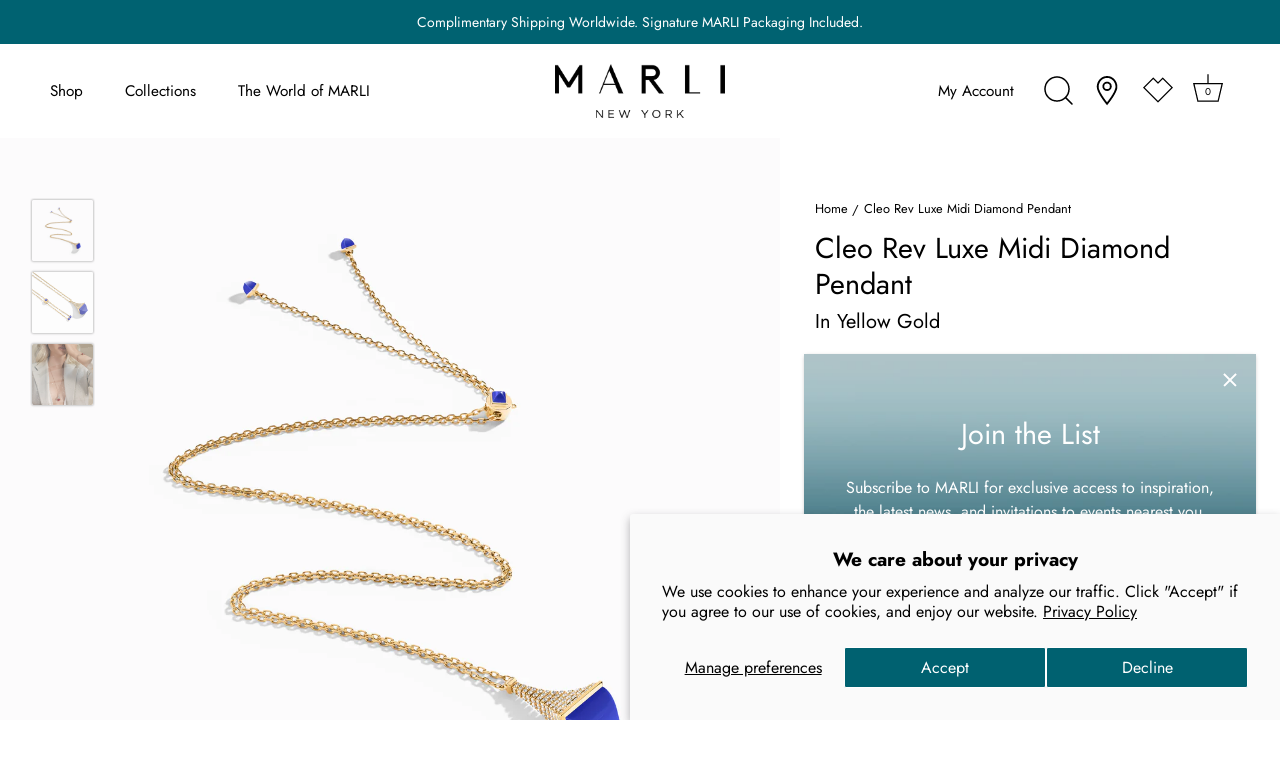

--- FILE ---
content_type: text/html; charset=utf-8
request_url: https://marlinewyork.com/products/cleo-midi-rev-luxe-diamond-pendant-yellow-gold
body_size: 67125
content:
<!doctype html>
<html class="no-js" lang="en">
  <head>
    <!-- Showcase 6.0.0 -->

    <meta charset="utf-8" />
<meta name="viewport" content="width=device-width,initial-scale=1.0" />
<meta http-equiv="X-UA-Compatible" content="IE=edge">

<link rel="preconnect" href="https://cdn.shopify.com" crossorigin>
<link rel="preconnect" href="https://fonts.shopify.com" crossorigin>
<link rel="preconnect" href="https://monorail-edge.shopifysvc.com"><link rel="preload" as="font" href="//marlinewyork.com/cdn/fonts/jost/jost_n4.d47a1b6347ce4a4c9f437608011273009d91f2b7.woff2" type="font/woff2" crossorigin><link rel="preload" as="font" href="//marlinewyork.com/cdn/fonts/jost/jost_n3.a5df7448b5b8c9a76542f085341dff794ff2a59d.woff2" type="font/woff2" crossorigin><link rel="preload" as="font" href="//marlinewyork.com/cdn/fonts/jost/jost_n4.d47a1b6347ce4a4c9f437608011273009d91f2b7.woff2" type="font/woff2" crossorigin><link rel="preload" as="font" href="//marlinewyork.com/cdn/fonts/jost/jost_n4.d47a1b6347ce4a4c9f437608011273009d91f2b7.woff2" type="font/woff2" crossorigin><link rel="preload" href="//marlinewyork.com/cdn/shop/t/158/assets/vendor.min.js?v=36987075639955835061766532607" as="script">
<link rel="preload" href="//marlinewyork.com/cdn/shop/t/158/assets/theme.js?v=6337034814751675231766532606" as="script"><link rel="canonical" href="https://marlinewyork.com/products/cleo-midi-rev-luxe-diamond-pendant-yellow-gold" /><link rel="icon" href="//marlinewyork.com/cdn/shop/files/Monogram_teal.png?crop=center&height=48&v=1640107035&width=48" type="image/png"><meta name="description" content="18 Karat White Gold Midi Luxe Diamond Pendant Necklace. Fusing innovative and revolutionary design, this necklace features graphic lines and enriching color enhanced with illuminating diamonds all around the pendant to create a mesmerizing look reflecting New York City&#39;s architecture.">
<style>
      @font-face {
  font-family: Jost;
  font-weight: 400;
  font-style: normal;
  font-display: swap;
  src: url("//marlinewyork.com/cdn/fonts/jost/jost_n4.d47a1b6347ce4a4c9f437608011273009d91f2b7.woff2") format("woff2"),
       url("//marlinewyork.com/cdn/fonts/jost/jost_n4.791c46290e672b3f85c3d1c651ef2efa3819eadd.woff") format("woff");
}

      @font-face {
  font-family: Jost;
  font-weight: 500;
  font-style: normal;
  font-display: swap;
  src: url("//marlinewyork.com/cdn/fonts/jost/jost_n5.7c8497861ffd15f4e1284cd221f14658b0e95d61.woff2") format("woff2"),
       url("//marlinewyork.com/cdn/fonts/jost/jost_n5.fb6a06896db583cc2df5ba1b30d9c04383119dd9.woff") format("woff");
}

      @font-face {
  font-family: Jost;
  font-weight: 600;
  font-style: normal;
  font-display: swap;
  src: url("//marlinewyork.com/cdn/fonts/jost/jost_n6.ec1178db7a7515114a2d84e3dd680832b7af8b99.woff2") format("woff2"),
       url("//marlinewyork.com/cdn/fonts/jost/jost_n6.b1178bb6bdd3979fef38e103a3816f6980aeaff9.woff") format("woff");
}

      @font-face {
  font-family: Jost;
  font-weight: 700;
  font-style: normal;
  font-display: swap;
  src: url("//marlinewyork.com/cdn/fonts/jost/jost_n7.921dc18c13fa0b0c94c5e2517ffe06139c3615a3.woff2") format("woff2"),
       url("//marlinewyork.com/cdn/fonts/jost/jost_n7.cbfc16c98c1e195f46c536e775e4e959c5f2f22b.woff") format("woff");
}

      @font-face {
  font-family: Jost;
  font-weight: 400;
  font-style: italic;
  font-display: swap;
  src: url("//marlinewyork.com/cdn/fonts/jost/jost_i4.b690098389649750ada222b9763d55796c5283a5.woff2") format("woff2"),
       url("//marlinewyork.com/cdn/fonts/jost/jost_i4.fd766415a47e50b9e391ae7ec04e2ae25e7e28b0.woff") format("woff");
}

      @font-face {
  font-family: Jost;
  font-weight: 700;
  font-style: italic;
  font-display: swap;
  src: url("//marlinewyork.com/cdn/fonts/jost/jost_i7.d8201b854e41e19d7ed9b1a31fe4fe71deea6d3f.woff2") format("woff2"),
       url("//marlinewyork.com/cdn/fonts/jost/jost_i7.eae515c34e26b6c853efddc3fc0c552e0de63757.woff") format("woff");
}

      @font-face {
  font-family: Jost;
  font-weight: 400;
  font-style: normal;
  font-display: swap;
  src: url("//marlinewyork.com/cdn/fonts/jost/jost_n4.d47a1b6347ce4a4c9f437608011273009d91f2b7.woff2") format("woff2"),
       url("//marlinewyork.com/cdn/fonts/jost/jost_n4.791c46290e672b3f85c3d1c651ef2efa3819eadd.woff") format("woff");
}

      @font-face {
  font-family: Jost;
  font-weight: 300;
  font-style: normal;
  font-display: swap;
  src: url("//marlinewyork.com/cdn/fonts/jost/jost_n3.a5df7448b5b8c9a76542f085341dff794ff2a59d.woff2") format("woff2"),
       url("//marlinewyork.com/cdn/fonts/jost/jost_n3.882941f5a26d0660f7dd135c08afc57fc6939a07.woff") format("woff");
}

      @font-face {
  font-family: Jost;
  font-weight: 400;
  font-style: normal;
  font-display: swap;
  src: url("//marlinewyork.com/cdn/fonts/jost/jost_n4.d47a1b6347ce4a4c9f437608011273009d91f2b7.woff2") format("woff2"),
       url("//marlinewyork.com/cdn/fonts/jost/jost_n4.791c46290e672b3f85c3d1c651ef2efa3819eadd.woff") format("woff");
}

    </style>

    <meta name="theme-color" content="#000000">
    <meta name="google-site-verification" content="sqfx3R-we2gppPB8m0vBj5M-lsJY3cjE5QIiL3P5EE4">
    <meta name="google-site-verification" content="0NDWGImyp1xbm6GAcvWMiZG7FODubXoRyfHZ703w-Uk">
    <title>
      Cleo Rev Luxe Midi Diamond Pendant
      
      
       &ndash; MARLI New York
    </title>

    <meta property="og:site_name" content="MARLI New York">
<meta property="og:url" content="https://marlinewyork.com/products/cleo-midi-rev-luxe-diamond-pendant-yellow-gold">
<meta property="og:title" content="Cleo Rev Luxe Midi Diamond Pendant">
<meta property="og:type" content="product">
<meta property="og:description" content="18 Karat White Gold Midi Luxe Diamond Pendant Necklace. Fusing innovative and revolutionary design, this necklace features graphic lines and enriching color enhanced with illuminating diamonds all around the pendant to create a mesmerizing look reflecting New York City&#39;s architecture."><meta property="og:image" content="http://marlinewyork.com/cdn/shop/files/CLEO-N39YGLL_1200x1200.jpg?v=1748750311">
  <meta property="og:image:secure_url" content="https://marlinewyork.com/cdn/shop/files/CLEO-N39YGLL_1200x1200.jpg?v=1748750311">
  <meta property="og:image:width" content="3000">
  <meta property="og:image:height" content="3000"><meta property="og:price:amount" content="13,600">
  <meta property="og:price:currency" content="USD"><meta name="twitter:site" content="@Marlistyle"><meta name="twitter:card" content="summary_large_image">
<meta name="twitter:title" content="Cleo Rev Luxe Midi Diamond Pendant">
<meta name="twitter:description" content="18 Karat White Gold Midi Luxe Diamond Pendant Necklace. Fusing innovative and revolutionary design, this necklace features graphic lines and enriching color enhanced with illuminating diamonds all around the pendant to create a mesmerizing look reflecting New York City&#39;s architecture.">


    <style data-shopify>
      :root {
        --viewport-height: 100vh;
        --viewport-height-first-section: 100vh;
        --nav-height: 0;
      }
    </style>

    <link href="//marlinewyork.com/cdn/shop/t/158/assets/styles.css?v=29370665858849977221766532640" rel="stylesheet" type="text/css" media="all" />

    <script src="//marlinewyork.com/cdn/shop/t/158/assets/jquery-3.6.0.min.js?v=115860211936397945481766532600" type="text/javascript"></script>
    <script src="//marlinewyork.com/cdn/shop/t/158/assets/bootstrap.bundle.min.js?v=57728575433070923481766532579" type="text/javascript"></script>
    <script src="//marlinewyork.com/cdn/shopifycloud/storefront/assets/themes_support/api.jquery-7ab1a3a4.js" type="text/javascript"></script>
    <script src="//marlinewyork.com/cdn/shop/t/158/assets/TweenMax.min.js?v=83287476409687164991766532606" type="text/javascript"></script>
    <script src="//marlinewyork.com/cdn/shop/t/158/assets/Draggable.min.js?v=141343012280333407961766532583" type="text/javascript"></script>
    <script src="//marlinewyork.com/cdn/shop/t/158/assets/gsap.min.js?v=145823998378771732681766532599" type="text/javascript"></script>
    <script src="//marlinewyork.com/cdn/shop/t/158/assets/ScrollTrigger.min.js?v=81566659906197131201766532603" type="text/javascript"></script>
    <script src="//marlinewyork.com/cdn/shop/t/158/assets/video-popup.js?v=137747197846076701071766532608" type="text/javascript"></script>
    <script src="//marlinewyork.com/cdn/shop/t/158/assets/pop-up-video.js?v=101079425876743913361766532601" type="text/javascript"></script>
    <script src="//marlinewyork.com/cdn/shop/t/158/assets/custom-search.js?v=13344888992585119811766532582" type="text/javascript"></script>
    <script src="//marlinewyork.com/cdn/shop/t/158/assets/cart-drawer.js?v=29014851527111734991766532581" type="text/javascript"></script>

    <link href="//marlinewyork.com/cdn/shop/t/158/assets/size-chart.css?v=251315099297786081766532604" rel="stylesheet" type="text/css" media="all" />
    <link href="//marlinewyork.com/cdn/shop/t/158/assets/video-popup.css?v=160566081786001453141766532607" rel="stylesheet" type="text/css" media="all" />
    <link href="//marlinewyork.com/cdn/shop/t/158/assets/pop-up-video.css?v=175389153466424415381766532601" rel="stylesheet" type="text/css" media="all" />
    <link href="//marlinewyork.com/cdn/shop/t/158/assets/search-modal-custom.css?v=46797706173044227441766532604" rel="stylesheet" type="text/css" media="all" />
    <link href="//marlinewyork.com/cdn/shop/t/158/assets/cart-drawer.css?v=283392495812533821766532580" rel="stylesheet" type="text/css" media="all" />
    <link href="//marlinewyork.com/cdn/shop/t/158/assets/fontawesome-6.1.0.min.css?v=153263468498648750891766532583" rel="stylesheet" type="text/css" media="all" />

    <script>window.performance && window.performance.mark && window.performance.mark('shopify.content_for_header.start');</script><meta name="google-site-verification" content="0NDWGImyp1xbm6GAcvWMiZG7FODubXoRyfHZ703w-Uk">
<meta id="shopify-digital-wallet" name="shopify-digital-wallet" content="/61659513090/digital_wallets/dialog">
<meta name="shopify-checkout-api-token" content="65a5a801bc4b36c2971afbc01606f1bd">
<meta id="in-context-paypal-metadata" data-shop-id="61659513090" data-venmo-supported="false" data-environment="production" data-locale="en_US" data-paypal-v4="true" data-currency="USD">
<link rel="alternate" hreflang="x-default" href="https://marlinewyork.com/products/cleo-midi-rev-luxe-diamond-pendant-yellow-gold">
<link rel="alternate" hreflang="en-SA" href="https://marlinewyork.com/en-sa/products/cleo-midi-rev-luxe-diamond-pendant-yellow-gold">
<link rel="alternate" hreflang="en-CA" href="https://marlinewyork.com/en-ca/products/cleo-midi-rev-luxe-diamond-pendant-yellow-gold">
<link rel="alternate" hreflang="en-US" href="https://marlinewyork.com/products/cleo-midi-rev-luxe-diamond-pendant-yellow-gold">
<link rel="alternate" type="application/json+oembed" href="https://marlinewyork.com/products/cleo-midi-rev-luxe-diamond-pendant-yellow-gold.oembed">
<script async="async" src="/checkouts/internal/preloads.js?locale=en-US"></script>
<script id="shopify-features" type="application/json">{"accessToken":"65a5a801bc4b36c2971afbc01606f1bd","betas":["rich-media-storefront-analytics"],"domain":"marlinewyork.com","predictiveSearch":true,"shopId":61659513090,"locale":"en"}</script>
<script>var Shopify = Shopify || {};
Shopify.shop = "marli-new-york.myshopify.com";
Shopify.locale = "en";
Shopify.currency = {"active":"USD","rate":"1.0"};
Shopify.country = "US";
Shopify.theme = {"name":"UPDATE_marlinewyork-theme\/JANUARY_2026","id":156928114946,"schema_name":"Showcase","schema_version":"6.0.0","theme_store_id":null,"role":"main"};
Shopify.theme.handle = "null";
Shopify.theme.style = {"id":null,"handle":null};
Shopify.cdnHost = "marlinewyork.com/cdn";
Shopify.routes = Shopify.routes || {};
Shopify.routes.root = "/";</script>
<script type="module">!function(o){(o.Shopify=o.Shopify||{}).modules=!0}(window);</script>
<script>!function(o){function n(){var o=[];function n(){o.push(Array.prototype.slice.apply(arguments))}return n.q=o,n}var t=o.Shopify=o.Shopify||{};t.loadFeatures=n(),t.autoloadFeatures=n()}(window);</script>
<script id="shop-js-analytics" type="application/json">{"pageType":"product"}</script>
<script defer="defer" async type="module" src="//marlinewyork.com/cdn/shopifycloud/shop-js/modules/v2/client.init-shop-cart-sync_BN7fPSNr.en.esm.js"></script>
<script defer="defer" async type="module" src="//marlinewyork.com/cdn/shopifycloud/shop-js/modules/v2/chunk.common_Cbph3Kss.esm.js"></script>
<script defer="defer" async type="module" src="//marlinewyork.com/cdn/shopifycloud/shop-js/modules/v2/chunk.modal_DKumMAJ1.esm.js"></script>
<script type="module">
  await import("//marlinewyork.com/cdn/shopifycloud/shop-js/modules/v2/client.init-shop-cart-sync_BN7fPSNr.en.esm.js");
await import("//marlinewyork.com/cdn/shopifycloud/shop-js/modules/v2/chunk.common_Cbph3Kss.esm.js");
await import("//marlinewyork.com/cdn/shopifycloud/shop-js/modules/v2/chunk.modal_DKumMAJ1.esm.js");

  window.Shopify.SignInWithShop?.initShopCartSync?.({"fedCMEnabled":true,"windoidEnabled":true});

</script>
<script>(function() {
  var isLoaded = false;
  function asyncLoad() {
    if (isLoaded) return;
    isLoaded = true;
    var urls = ["https:\/\/swymv3free-01.azureedge.net\/code\/swym-shopify.js?shop=marli-new-york.myshopify.com","https:\/\/intg.snapchat.com\/shopify\/shopify-scevent-init.js?id=e5d031c1-3117-47ae-b74b-89d0db8070b3\u0026shop=marli-new-york.myshopify.com","https:\/\/cdn-scripts.signifyd.com\/shopify\/script-tag.js?shop=marli-new-york.myshopify.com","https:\/\/cdn.shopify.com\/s\/files\/1\/0616\/5951\/3090\/t\/84\/assets\/globo.formbuilder.init.js?v=1689694692\u0026shop=marli-new-york.myshopify.com","https:\/\/tools.luckyorange.com\/core\/lo.js?site-id=c1601074\u0026shop=marli-new-york.myshopify.com"];
    for (var i = 0; i < urls.length; i++) {
      var s = document.createElement('script');
      s.type = 'text/javascript';
      s.async = true;
      s.src = urls[i];
      var x = document.getElementsByTagName('script')[0];
      x.parentNode.insertBefore(s, x);
    }
  };
  if(window.attachEvent) {
    window.attachEvent('onload', asyncLoad);
  } else {
    window.addEventListener('load', asyncLoad, false);
  }
})();</script>
<script id="__st">var __st={"a":61659513090,"offset":-18000,"reqid":"19cd6c6c-2d85-44fe-b16f-b5ee7bfeec0a-1769813708","pageurl":"marlinewyork.com\/products\/cleo-midi-rev-luxe-diamond-pendant-yellow-gold","u":"a62f6313f632","p":"product","rtyp":"product","rid":7615962480898};</script>
<script>window.ShopifyPaypalV4VisibilityTracking = true;</script>
<script id="captcha-bootstrap">!function(){'use strict';const t='contact',e='account',n='new_comment',o=[[t,t],['blogs',n],['comments',n],[t,'customer']],c=[[e,'customer_login'],[e,'guest_login'],[e,'recover_customer_password'],[e,'create_customer']],r=t=>t.map((([t,e])=>`form[action*='/${t}']:not([data-nocaptcha='true']) input[name='form_type'][value='${e}']`)).join(','),a=t=>()=>t?[...document.querySelectorAll(t)].map((t=>t.form)):[];function s(){const t=[...o],e=r(t);return a(e)}const i='password',u='form_key',d=['recaptcha-v3-token','g-recaptcha-response','h-captcha-response',i],f=()=>{try{return window.sessionStorage}catch{return}},m='__shopify_v',_=t=>t.elements[u];function p(t,e,n=!1){try{const o=window.sessionStorage,c=JSON.parse(o.getItem(e)),{data:r}=function(t){const{data:e,action:n}=t;return t[m]||n?{data:e,action:n}:{data:t,action:n}}(c);for(const[e,n]of Object.entries(r))t.elements[e]&&(t.elements[e].value=n);n&&o.removeItem(e)}catch(o){console.error('form repopulation failed',{error:o})}}const l='form_type',E='cptcha';function T(t){t.dataset[E]=!0}const w=window,h=w.document,L='Shopify',v='ce_forms',y='captcha';let A=!1;((t,e)=>{const n=(g='f06e6c50-85a8-45c8-87d0-21a2b65856fe',I='https://cdn.shopify.com/shopifycloud/storefront-forms-hcaptcha/ce_storefront_forms_captcha_hcaptcha.v1.5.2.iife.js',D={infoText:'Protected by hCaptcha',privacyText:'Privacy',termsText:'Terms'},(t,e,n)=>{const o=w[L][v],c=o.bindForm;if(c)return c(t,g,e,D).then(n);var r;o.q.push([[t,g,e,D],n]),r=I,A||(h.body.append(Object.assign(h.createElement('script'),{id:'captcha-provider',async:!0,src:r})),A=!0)});var g,I,D;w[L]=w[L]||{},w[L][v]=w[L][v]||{},w[L][v].q=[],w[L][y]=w[L][y]||{},w[L][y].protect=function(t,e){n(t,void 0,e),T(t)},Object.freeze(w[L][y]),function(t,e,n,w,h,L){const[v,y,A,g]=function(t,e,n){const i=e?o:[],u=t?c:[],d=[...i,...u],f=r(d),m=r(i),_=r(d.filter((([t,e])=>n.includes(e))));return[a(f),a(m),a(_),s()]}(w,h,L),I=t=>{const e=t.target;return e instanceof HTMLFormElement?e:e&&e.form},D=t=>v().includes(t);t.addEventListener('submit',(t=>{const e=I(t);if(!e)return;const n=D(e)&&!e.dataset.hcaptchaBound&&!e.dataset.recaptchaBound,o=_(e),c=g().includes(e)&&(!o||!o.value);(n||c)&&t.preventDefault(),c&&!n&&(function(t){try{if(!f())return;!function(t){const e=f();if(!e)return;const n=_(t);if(!n)return;const o=n.value;o&&e.removeItem(o)}(t);const e=Array.from(Array(32),(()=>Math.random().toString(36)[2])).join('');!function(t,e){_(t)||t.append(Object.assign(document.createElement('input'),{type:'hidden',name:u})),t.elements[u].value=e}(t,e),function(t,e){const n=f();if(!n)return;const o=[...t.querySelectorAll(`input[type='${i}']`)].map((({name:t})=>t)),c=[...d,...o],r={};for(const[a,s]of new FormData(t).entries())c.includes(a)||(r[a]=s);n.setItem(e,JSON.stringify({[m]:1,action:t.action,data:r}))}(t,e)}catch(e){console.error('failed to persist form',e)}}(e),e.submit())}));const S=(t,e)=>{t&&!t.dataset[E]&&(n(t,e.some((e=>e===t))),T(t))};for(const o of['focusin','change'])t.addEventListener(o,(t=>{const e=I(t);D(e)&&S(e,y())}));const B=e.get('form_key'),M=e.get(l),P=B&&M;t.addEventListener('DOMContentLoaded',(()=>{const t=y();if(P)for(const e of t)e.elements[l].value===M&&p(e,B);[...new Set([...A(),...v().filter((t=>'true'===t.dataset.shopifyCaptcha))])].forEach((e=>S(e,t)))}))}(h,new URLSearchParams(w.location.search),n,t,e,['guest_login'])})(!0,!0)}();</script>
<script integrity="sha256-4kQ18oKyAcykRKYeNunJcIwy7WH5gtpwJnB7kiuLZ1E=" data-source-attribution="shopify.loadfeatures" defer="defer" src="//marlinewyork.com/cdn/shopifycloud/storefront/assets/storefront/load_feature-a0a9edcb.js" crossorigin="anonymous"></script>
<script data-source-attribution="shopify.dynamic_checkout.dynamic.init">var Shopify=Shopify||{};Shopify.PaymentButton=Shopify.PaymentButton||{isStorefrontPortableWallets:!0,init:function(){window.Shopify.PaymentButton.init=function(){};var t=document.createElement("script");t.src="https://marlinewyork.com/cdn/shopifycloud/portable-wallets/latest/portable-wallets.en.js",t.type="module",document.head.appendChild(t)}};
</script>
<script data-source-attribution="shopify.dynamic_checkout.buyer_consent">
  function portableWalletsHideBuyerConsent(e){var t=document.getElementById("shopify-buyer-consent"),n=document.getElementById("shopify-subscription-policy-button");t&&n&&(t.classList.add("hidden"),t.setAttribute("aria-hidden","true"),n.removeEventListener("click",e))}function portableWalletsShowBuyerConsent(e){var t=document.getElementById("shopify-buyer-consent"),n=document.getElementById("shopify-subscription-policy-button");t&&n&&(t.classList.remove("hidden"),t.removeAttribute("aria-hidden"),n.addEventListener("click",e))}window.Shopify?.PaymentButton&&(window.Shopify.PaymentButton.hideBuyerConsent=portableWalletsHideBuyerConsent,window.Shopify.PaymentButton.showBuyerConsent=portableWalletsShowBuyerConsent);
</script>
<script data-source-attribution="shopify.dynamic_checkout.cart.bootstrap">document.addEventListener("DOMContentLoaded",(function(){function t(){return document.querySelector("shopify-accelerated-checkout-cart, shopify-accelerated-checkout")}if(t())Shopify.PaymentButton.init();else{new MutationObserver((function(e,n){t()&&(Shopify.PaymentButton.init(),n.disconnect())})).observe(document.body,{childList:!0,subtree:!0})}}));
</script>
<script id='scb4127' type='text/javascript' async='' src='https://marlinewyork.com/cdn/shopifycloud/privacy-banner/storefront-banner.js'></script><link id="shopify-accelerated-checkout-styles" rel="stylesheet" media="screen" href="https://marlinewyork.com/cdn/shopifycloud/portable-wallets/latest/accelerated-checkout-backwards-compat.css" crossorigin="anonymous">
<style id="shopify-accelerated-checkout-cart">
        #shopify-buyer-consent {
  margin-top: 1em;
  display: inline-block;
  width: 100%;
}

#shopify-buyer-consent.hidden {
  display: none;
}

#shopify-subscription-policy-button {
  background: none;
  border: none;
  padding: 0;
  text-decoration: underline;
  font-size: inherit;
  cursor: pointer;
}

#shopify-subscription-policy-button::before {
  box-shadow: none;
}

      </style>

<script>window.performance && window.performance.mark && window.performance.mark('shopify.content_for_header.end');</script>


    <script>
      document.documentElement.className = document.documentElement.className.replace('no-js', 'js');
      window.theme = window.theme || {};
      
        theme.money_format_with_code_preference = "${{amount_no_decimals}}";
      
      theme.money_format = "${{amount_no_decimals}}";
      theme.money_container = '.theme-money';
      theme.strings = {
        previous: "Previous",
        next: "Next",
        close: "Close",
        addressError: "Error looking up that address",
        addressNoResults: "No results for that address",
        addressQueryLimit: "You have exceeded the Google API usage limit. Consider upgrading to a \u003ca href=\"https:\/\/developers.google.com\/maps\/premium\/usage-limits\"\u003ePremium Plan\u003c\/a\u003e.",
        authError: "There was a problem authenticating your Google Maps API Key.",
        back: "Back",
        cartConfirmation: "You must agree to the terms and conditions before continuing.",
        loadMore: "Load more",
        infiniteScrollNoMore: "No more results",
        priceNonExistent: "Unavailable",
        buttonDefault: "Add to Bag",
        buttonPreorder: "Pre-order",
        buttonNoStock: "Out of stock",
        buttonNoVariant: "Unavailable",
        variantNoStock: "Sold out",
        unitPriceSeparator: " \/ ",
        colorBoxPrevious: "Previous",
        colorBoxNext: "Next",
        colorBoxClose: "Close",
        navigateHome: "Home",
        productAddingToCart: "Adding",
        productAddedToCart: "Added to cart",
        popupWasAdded: "was added to your cart",
        popupCheckout: "Checkout",
        popupContinueShopping: "Continue shopping",
        onlyXLeft: "[[ quantity ]] in stock",
        priceSoldOut: "Sold Out",
        inventoryLowStock: "Low stock",
        inventoryInStock: "In stock",
        loading: "Loading...",
        viewCart: "View cart",
        page: "Page {{ page }}",
        imageSlider: "Image slider",
        clearAll: "Clear all"
      };
      theme.routes = {
        root_url: '/',
        cart_url: '/cart',
        cart_add_url: '/cart/add',
        checkout: '/checkout'
      };
      theme.settings = {
        animationEnabledDesktop: false,
        animationEnabledMobile: false
      };

      theme.checkViewportFillers = function(){
        var toggleState = false;
        var elPageContent = document.getElementById('page-content');
        if(elPageContent) {
          var elOverlapSection = elPageContent.querySelector('.header-overlap-section');
          if (elOverlapSection) {
            var padding = parseInt(getComputedStyle(elPageContent).getPropertyValue('padding-top'));
            toggleState = ((Math.round(elOverlapSection.offsetTop) - padding) === 0);
          }
        }
        if(toggleState) {
          document.getElementsByTagName('body')[0].classList.add('header-section-overlap');
        } else {
          document.getElementsByTagName('body')[0].classList.remove('header-section-overlap');
        }
      };

      theme.assessAltLogo = function(){
        var elsOverlappers = document.querySelectorAll('.needs-alt-logo');
        var useAltLogo = false;
        if(elsOverlappers.length) {
          var elSiteControl = document.querySelector('#site-control');
          var elSiteControlInner = document.querySelector('#site-control .site-control__inner');
          var headerMid = elSiteControlInner.offsetTop + elSiteControl.offsetTop + elSiteControlInner.offsetHeight / 2;
          Array.prototype.forEach.call(elsOverlappers, function(el, i){
            var thisTop = el.getBoundingClientRect().top;
            var thisBottom = thisTop + el.offsetHeight;
            if(headerMid > thisTop && headerMid < thisBottom) {
              useAltLogo = true;
              return false;
            }
          });
        }
        if(useAltLogo) {
          document.getElementsByTagName('body')[0].classList.add('use-alt-logo');
        } else {
          document.getElementsByTagName('body')[0].classList.remove('use-alt-logo');
        }
      };
    </script>

    








    <script async type="text/javascript" src="//536000855.collect.igodigital.com/collect.js"></script>
    <script>
      var _etmc = [];
      _etmc.push(['setOrgId', '536000855']);
      _etmc.push(['trackPageView']);
    </script>
    <script>
      _etmc.push(['setOrgId', '536000855']);
      _etmc.push([
        'trackCart',
        {
          cart: [
            {
              item: 'INSERT_PRODUCT_CODE',
              quantity: 'INSERT_QUANTITY',
              price: 'INSERT_PRICE',
              unique_id: 'INSERT_UNIQUE_ID',
            },
            {
              item: 'INSERT_PRODUCT_CODE',
              quantity: 'INSERT_QUANTITY',
              price: 'INSERT_PRICE',
              unique_id: 'INSERT_UNIQUE_ID',
            },
          ],
        },
      ]);
    </script>
    
    <script>
      _etmc.push(['setOrgId', '536000855']);
      _etmc.push(['trackCart', { clear_cart: true }]);
    </script>
    
    <script>
      _etmc.push(['setOrgId', '536000855']);
      _etmc.push([
        'trackConversion',
        {
          cart: [
            {
              item: 'INSERT_PRODUCT_CODE',
              quantity: 'INSERT_QUANTITY',
              price: 'INSERT_PRICE',
              unique_id: 'INSERT_UNIQUE_ID',
            },
            {
              item: 'INSERT_PRODUCT_CODE',
              quantity: 'INSERT_QUANTITY',
              price: 'INSERT_PRICE',
              unique_id: 'INSERT_UNIQUE_ID',
            },
          ],
        },
      ]);
    </script>
    
    

    <script>
      (function (w, d, s, l, i) {
        w[l] = w[l] || [];
        w[l].push({ 'gtm.start': new Date().getTime(), event: 'gtm.js' });
        var f = d.getElementsByTagName(s)[0],
          j = d.createElement(s),
          dl = l != 'dataLayer' ? '&l=' + l : '';
        j.async = true;
        j.src = 'https://www.googletagmanager.com/gtm.js?id=' + i + dl;
        f.parentNode.insertBefore(j, f);
      })(window, document, 'script', 'dataLayer', 'GTM-PXTLMQQ');
     
    </script>

	<script>
		!function (w, d, t) {
		  w.TiktokAnalyticsObject=t;var ttq=w[t]=w[t]||[];ttq.methods=["page","track","identify","instances","debug","on","off","once","ready","alias","group","enableCookie","disableCookie"],ttq.setAndDefer=function(t,e){t[e]=function(){t.push([e].concat(Array.prototype.slice.call(arguments,0)))}};for(var i=0;i<ttq.methods.length;i++)ttq.setAndDefer(ttq,ttq.methods[i]);ttq.instance=function(t){for(var e=ttq._i[t]||[],n=0;n<ttq.methods.length;n++
)ttq.setAndDefer(e,ttq.methods[n]);return e},ttq.load=function(e,n){var i="https://analytics.tiktok.com/i18n/pixel/events.js";ttq._i=ttq._i||{},ttq._i[e]=[],ttq._i[e]._u=i,ttq._t=ttq._t||{},ttq._t[e]=+new Date,ttq._o=ttq._o||{},ttq._o[e]=n||{};n=document.createElement("script");n.type="text/javascript",n.async=!0,n.src=i+"?sdkid="+e+"&lib="+t;e=document.getElementsByTagName("script")[0];e.parentNode.insertBefore(n,e)};
		
		  ttq.load('CSCB4JBC77U3K05H6N8G');
		  ttq.page();
		}(window, document, 'ttq');
	</script>
    
<script type="text/javascript">
    (function(c,l,a,r,i,t,y){
        c[a]=c[a]||function(){(c[a].q=c[a].q||[]).push(arguments)};
        t=l.createElement(r);t.async=1;t.src="https://www.clarity.ms/tag/"+i;
        y=l.getElementsByTagName(r)[0];y.parentNode.insertBefore(t,y);
    })(window, document, "clarity", "script", "q1n1rvbal8");
</script>

    
  <!-- BEGIN app block: shopify://apps/powerful-form-builder/blocks/app-embed/e4bcb1eb-35b2-42e6-bc37-bfe0e1542c9d --><script type="text/javascript" hs-ignore data-cookieconsent="ignore">
  var Globo = Globo || {};
  var globoFormbuilderRecaptchaInit = function(){};
  var globoFormbuilderHcaptchaInit = function(){};
  window.Globo.FormBuilder = window.Globo.FormBuilder || {};
  window.Globo.FormBuilder.shop = {"configuration":{"money_format":"${{amount_no_decimals}}"},"pricing":{"features":{"bulkOrderForm":true,"cartForm":true,"fileUpload":30,"removeCopyright":true,"restrictedEmailDomains":false,"metrics":true}},"settings":{"copyright":"Powered by <a href=\"https://globosoftware.net\" target=\"_blank\">Globo</a> <a href=\"https://apps.shopify.com/form-builder-contact-form\" target=\"_blank\">Form</a>","hideWaterMark":true,"reCaptcha":{"recaptchaType":"v2","siteKey":false,"languageCode":"en"},"hCaptcha":{"siteKey":false},"scrollTop":false,"customCssCode":"","customCssEnabled":false,"additionalColumns":[{"id":"additional.dropdown","label":"Select Preferred Boutique","tab":"additional","type":"text","createdBy":"form","formId":"8937"},{"id":"additional.date_time","label":"Select Preferred Date","tab":"additional","type":"datetime","createdBy":"form","formId":"8937"},{"id":"additional.name","label":"First name","tab":"additional","type":"text","createdBy":"form","formId":"8937"},{"id":"additional.name_1","label":"Last name","tab":"additional","type":"text","createdBy":"form","formId":"8937"},{"id":"additional.checkbox","label":"Purpose of your visit","tab":"additional","type":"boolean","createdBy":"form","formId":"8937"},{"id":"additional.hidden","label":"Hidden","tab":"additional","type":"text","createdBy":"form","formId":"8937"}]},"encryption_form_id":1,"url":"https://app.powerfulform.com/","CDN_URL":"https://dxo9oalx9qc1s.cloudfront.net","app_id":"1783207"};

  if(window.Globo.FormBuilder.shop.settings.customCssEnabled && window.Globo.FormBuilder.shop.settings.customCssCode){
    const customStyle = document.createElement('style');
    customStyle.type = 'text/css';
    customStyle.innerHTML = window.Globo.FormBuilder.shop.settings.customCssCode;
    document.head.appendChild(customStyle);
  }

  window.Globo.FormBuilder.forms = [];
    
      
      
      
      window.Globo.FormBuilder.forms[8937] = {"8937":{"elements":[{"id":"group-1","type":"group","label":"Page 1","description":"","elements":[{"id":"select","type":"select","label":"Select Preferred Boutique","placeholder":"","options":[{"label":{"en":"New York, USA at Hudson Yards","ar":"New York ","fr":"New York "},"value":"New York, USA at Hudson Yards"},{"label":{"en":"London, UK at Harrods","ar":"London @ Harrods","fr":"London @ Harrods"},"value":"London, UK at Harrods"},{"label":{"en":"Paris, France at Rue Royale","ar":"Paris","fr":"Paris"},"value":"Paris, France at Rue Royale"},{"label":{"en":"Paris, France at Printemps Haussmann","ar":"Option 9","fr":"Option 9"},"value":"Paris, France at Printemps Haussmann"},{"label":{"en":"Genève, Switzerland at Rue du Rhône","ar":"Option 10","fr":"Option 10"},"value":"Genève, Switzerland at Rue du Rhône"},{"label":{"en":"Abu Dhabi, UAE at Galleria Mall","ar":"Abu Dhabi","fr":"Abu Dhabi"},"value":"Abu Dhabi, UAE at Galleria Mall"},{"label":{"en":"Dubai, UAE at Dubai Mall","ar":"Dubai","fr":"Dubai"},"value":"Dubai, UAE at Dubai Mall"},{"label":{"en":"Kuwait at The Avenues Mall","ar":"Kuwait","fr":"Kuwait"},"value":"Kuwait at The Avenues Mall"},{"label":{"en":"Lusail, Qatar at Place Vendome","ar":"Lusail ","fr":"Lusail "},"value":"Lusail, Qatar at Place Vendome"},{"label":{"en":"Riyadh, KSA at Kingdom Centre","ar":"Riyadh","fr":"Riyadh"},"value":"Riyadh, KSA at Kingdom Centre"}],"defaultOption":"","description":"","hideLabel":false,"keepPositionLabel":false,"required":true,"ifHideLabel":false,"inputIcon":"","columnWidth":100},{"id":"datetime","type":"datetime","label":"Select Preferred Date","placeholder":"","description":"","hideLabel":false,"keepPositionLabel":false,"required":false,"ifHideLabel":false,"format":"date","otherLang":false,"localization":"es","date-format":"Y-m-d","time-format":"12h","isLimitDate":false,"limitDateType":"disablingDates","limitDateSpecificEnabled":false,"limitDateSpecificDates":"","limitDateRangeEnabled":false,"limitDateRangeDates":"","limitDateDOWEnabled":false,"limitDateDOWDates":["saturday","sunday"],"inputIcon":"","columnWidth":100,"conditionalField":false,"onlyShowIf":false,"select":false},{"id":"name","type":"name","label":"First name","placeholder":"","description":"","limitCharacters":false,"characters":100,"hideLabel":false,"keepPositionLabel":false,"required":true,"ifHideLabel":false,"inputIcon":"","columnWidth":50,"conditionalField":false,"onlyShowIf":false,"select":false},{"id":"name-2","type":"name","label":"Last name","placeholder":"","description":"","limitCharacters":false,"characters":100,"hideLabel":false,"keepPositionLabel":false,"required":true,"ifHideLabel":false,"inputIcon":"","columnWidth":50,"conditionalField":false,"onlyShowIf":false,"select":false},{"id":"email","type":"email","label":"Your email","placeholder":"","description":"","limitCharacters":false,"characters":100,"hideLabel":false,"keepPositionLabel":false,"required":true,"ifHideLabel":false,"inputIcon":"","columnWidth":50,"conditionalField":false,"onlyShowIf":false,"select":false},{"id":"phone","type":"phone","label":"Telephone number","placeholder":"","description":"","validatePhone":false,"onlyShowFlag":false,"defaultCountryCode":"us","limitCharacters":false,"characters":100,"hideLabel":false,"keepPositionLabel":false,"required":false,"ifHideLabel":false,"inputIcon":"","columnWidth":50,"conditionalField":false,"onlyShowIf":false,"select":false},{"id":"checkbox","type":"checkbox","label":"Purpose of your visit","options":[{"label":"Discover MARLI Collections","value":"Discover MARLI Collections"},{"label":"Care Services","value":"Care Services"},{"label":"Other Inquiries","value":"Other Inquiries"}],"defaultOptions":"","description":"","hideLabel":false,"keepPositionLabel":false,"required":false,"ifHideLabel":false,"inlineOption":100,"columnWidth":50,"conditionalField":false,"onlyShowIf":false,"select":false},{"id":"hidden","type":"hidden","label":"Hidden","dataType":"dynamic","fixedValue":"","defaultValue":"","dynamicValue":[{"when":"select","is":"New York, USA at Hudson Yards","value":"hudsonyards@marlinewyork.com","target":"hidden"},{"when":"select","is":"London, UK at Harrods","value":"marlilondon1@marlinewyork.com","target":"hidden"},{"when":"select","is":"Dubai, UAE at Dubai Mall","value":"marlidubaimall@marlinewyork.com","target":"hidden"},{"when":"select","is":"Abu Dhabi, UAE at Galleria Mall","value":"marligalleriamall@marlinewyork.com","target":"hidden"},{"when":"select","is":"Lusail, Qatar at Place Vendome","value":"marliplacevendome@alfardan.com.qa","target":"hidden"},{"when":"select","is":"Riyadh, KSA at Kingdom Centre","value":"marlikingdomcenter@marlinewyork.com","target":"hidden"},{"when":"select","is":"Paris, France at Rue Royale","value":" marliparis@marlinewyork.com ","target":"hidden"},{"when":"select","is":"Kuwait at The Avenues Mall","value":"info-marli@marlikuwait.com","target":"hidden"},{"when":"select","is":"Paris, France at Printemps Haussmann","value":"marliprintemps@marlinewyork.com","target":"hidden"},{"when":"select","is":"Genéve, Switzerland at Rue du Rhône","value":"genevaboutique@marlinewyork.com","target":"hidden"}],"conditionalField":false}]}],"errorMessage":{"required":"Required","invalid":"Invalid","invalidName":"Invalid name","invalidEmail":"Invalid email","invalidURL":"Invalid url","invalidPhone":"Invalid phone","invalidNumber":"Invalid number","invalidPassword":"Invalid password","confirmPasswordNotMatch":"Confirmed password doesn't match","customerAlreadyExists":"Customer already exists","fileSizeLimit":"File size limit","fileNotAllowed":"File not allowed","requiredCaptcha":"Required captcha","requiredProducts":"Please select product","limitQuantity":"The number of products left in stock has been exceeded","shopifyInvalidPhone":"phone - Enter a valid phone number to use this delivery method","shopifyPhoneHasAlready":"phone - Phone has already been taken","shopifyInvalidProvice":"addresses.province - is not valid","otherError":"Something went wrong, please try again"},"appearance":{"layout":"boxed","width":600,"style":"classic_rounded","mainColor":"rgba(56,50,53,1)","headingColor":"#000","labelColor":"#000","descriptionColor":"#6c757d","optionColor":"#000","paragraphColor":"#000","paragraphBackground":"#fff","background":"color","backgroundColor":"#FFF","backgroundImage":"","backgroundImageAlignment":"middle","floatingIcon":"\u003csvg aria-hidden=\"true\" focusable=\"false\" data-prefix=\"far\" data-icon=\"envelope\" class=\"svg-inline--fa fa-envelope fa-w-16\" role=\"img\" xmlns=\"http:\/\/www.w3.org\/2000\/svg\" viewBox=\"0 0 512 512\"\u003e\u003cpath fill=\"currentColor\" d=\"M464 64H48C21.49 64 0 85.49 0 112v288c0 26.51 21.49 48 48 48h416c26.51 0 48-21.49 48-48V112c0-26.51-21.49-48-48-48zm0 48v40.805c-22.422 18.259-58.168 46.651-134.587 106.49-16.841 13.247-50.201 45.072-73.413 44.701-23.208.375-56.579-31.459-73.413-44.701C106.18 199.465 70.425 171.067 48 152.805V112h416zM48 400V214.398c22.914 18.251 55.409 43.862 104.938 82.646 21.857 17.205 60.134 55.186 103.062 54.955 42.717.231 80.509-37.199 103.053-54.947 49.528-38.783 82.032-64.401 104.947-82.653V400H48z\"\u003e\u003c\/path\u003e\u003c\/svg\u003e","floatingText":"","displayOnAllPage":false,"position":"bottom right","formType":"normalForm","newTemplate":false,"colorScheme":{"solidButton":{"red":56,"green":50,"blue":53,"alpha":1},"solidButtonLabel":{"red":255,"green":255,"blue":255},"text":{"red":0,"green":0,"blue":0},"outlineButton":{"red":56,"green":50,"blue":53,"alpha":1},"background":{"red":255,"green":255,"blue":255}}},"afterSubmit":{"action":"clearForm","message":"\u003cp\u003e\u003cspan style=\"font-family: helvetica, arial, sans-serif; font-size: 10pt;\"\u003eHi {{name}},\u0026nbsp;\u003c\/span\u003e\u003c\/p\u003e\n\u003cp\u003e\u0026nbsp;\u003c\/p\u003e\n\u003cp\u003e\u003cspan style=\"font-family: helvetica, arial, sans-serif; font-size: 10pt;\"\u003eThank you for making an appointment with a MARLI Boutique.\u0026nbsp;\u003c\/span\u003e\u003c\/p\u003e\n\u003cp\u003e\u0026nbsp;\u003c\/p\u003e\n\u003cp\u003e\u003cspan style=\"font-family: helvetica, arial, sans-serif; font-size: 10pt;\"\u003eSomeone from your selected boutique will be in touch with you shortly.\u003c\/span\u003e\u003c\/p\u003e\n\u003cp\u003e\u0026nbsp;\u003c\/p\u003e\n\u003cp\u003e\u003cspan style=\"font-family: helvetica, arial, sans-serif; font-size: 10pt;\"\u003eIn the meantime, please don't hestiate to reach out with any questions you may have.\u0026nbsp;\u003c\/span\u003e\u003c\/p\u003e\n\u003cp\u003e\u0026nbsp;\u003c\/p\u003e\n\u003cp\u003e\u003cspan style=\"font-family: helvetica, arial, sans-serif; font-size: 10pt;\"\u003eThank you,\u0026nbsp;\u003c\/span\u003e\u003c\/p\u003e\n\u003cp\u003e\u003cspan style=\"font-family: helvetica, arial, sans-serif; font-size: 10pt;\"\u003eMARLI New York Client Experience\u003c\/span\u003e\u003c\/p\u003e\n\u003cp\u003e\u0026nbsp;\u003c\/p\u003e\n\u003cp\u003e\u0026nbsp;\u003c\/p\u003e","redirectUrl":"","enableGa":false,"gaEventName":"globo_form_submit","gaEventCategory":"Form Builder by Globo","gaEventAction":"Submit","gaEventLabel":"Contact us form","enableFpx":false,"fpxTrackerName":""},"accountPage":{"showAccountDetail":false,"registrationPage":false,"editAccountPage":false,"header":"Header","active":false,"title":"Account details","headerDescription":"Fill out the form to change account information","afterUpdate":"Message after update","message":"\u003ch5\u003eAccount edited successfully!\u003c\/h5\u003e","footer":"Footer","updateText":"Update","footerDescription":""},"footer":{"description":"","previousText":"Previous","nextText":"Next","submitText":"Submit","resetButton":false,"resetButtonText":"Reset","submitFullWidth":false,"submitAlignment":"left"},"header":{"active":true,"title":"Book An Appointment","description":"\u003cp\u003e\u003cbr\u003e\u003c\/p\u003e"},"isStepByStepForm":true,"publish":{"requiredLogin":false,"requiredLoginMessage":"Please \u003ca href='\/account\/login' title='login'\u003elogin\u003c\/a\u003e to continue","publishType":"popup","embedCode":"\u003cdiv class=\"globo-formbuilder\" data-id=\"ODkzNw==\"\u003e\u003c\/div\u003e","shortCode":"{formbuilder:ODkzNw==}","popup":"\u003cbutton class=\"globo-formbuilder-open\" data-id=\"ODkzNw==\"\u003eOpen form\u003c\/button\u003e","lightbox":"\u003cdiv class=\"globo-form-publish-modal lightbox hidden\" data-id=\"ODkzNw==\"\u003e\u003cdiv class=\"globo-form-modal-content\"\u003e\u003cdiv class=\"globo-formbuilder\" data-id=\"ODkzNw==\"\u003e\u003c\/div\u003e\u003c\/div\u003e\u003c\/div\u003e","enableAddShortCode":false,"selectPage":"96149963010","selectPositionOnPage":"bottom","selectTime":"forever","setCookie":"1","setCookieHours":"1","setCookieWeeks":"1"},"reCaptcha":{"enable":false},"html":"\n\u003cdiv class=\"globo-form boxed-form globo-form-id-8937 \" data-locale=\"en\" \u003e\n\n\u003cstyle\u003e\n\n\n    :root .globo-form-app[data-id=\"8937\"]{\n        \n        --gfb-color-solidButton: 56,50,53;\n        --gfb-color-solidButtonColor: rgb(var(--gfb-color-solidButton));\n        --gfb-color-solidButtonLabel: 255,255,255;\n        --gfb-color-solidButtonLabelColor: rgb(var(--gfb-color-solidButtonLabel));\n        --gfb-color-text: 0,0,0;\n        --gfb-color-textColor: rgb(var(--gfb-color-text));\n        --gfb-color-outlineButton: 56,50,53;\n        --gfb-color-outlineButtonColor: rgb(var(--gfb-color-outlineButton));\n        --gfb-color-background: 255,255,255;\n        --gfb-color-backgroundColor: rgb(var(--gfb-color-background));\n        \n        --gfb-main-color: rgba(56,50,53,1);\n        --gfb-primary-color: var(--gfb-color-solidButtonColor, var(--gfb-main-color));\n        --gfb-primary-text-color: var(--gfb-color-solidButtonLabelColor, #FFF);\n        --gfb-form-width: 600px;\n        --gfb-font-family: inherit;\n        --gfb-font-style: inherit;\n        --gfb--image: 40%;\n        --gfb-image-ratio-draft: var(--gfb--image);\n        --gfb-image-ratio: var(--gfb-image-ratio-draft);\n        \n        --gfb-bg-temp-color: #FFF;\n        --gfb-bg-position: middle;\n        \n            --gfb-bg-temp-color: #FFF;\n        \n        --gfb-bg-color: var(--gfb-color-backgroundColor, var(--gfb-bg-temp-color));\n        \n    }\n    \n.globo-form-id-8937 .globo-form-app{\n    max-width: 600px;\n    width: -webkit-fill-available;\n    \n    background-color: var(--gfb-bg-color);\n    \n    \n}\n\n.globo-form-id-8937 .globo-form-app .globo-heading{\n    color: var(--gfb-color-textColor, #000)\n}\n\n\n\n.globo-form-id-8937 .globo-form-app .globo-description,\n.globo-form-id-8937 .globo-form-app .header .globo-description{\n    --gfb-color-description: rgba(var(--gfb-color-text), 0.8);\n    color: var(--gfb-color-description, #6c757d);\n}\n.globo-form-id-8937 .globo-form-app .globo-label,\n.globo-form-id-8937 .globo-form-app .globo-form-control label.globo-label,\n.globo-form-id-8937 .globo-form-app .globo-form-control label.globo-label span.label-content{\n    color: var(--gfb-color-textColor, #000);\n    text-align: left;\n}\n.globo-form-id-8937 .globo-form-app .globo-label.globo-position-label{\n    height: 20px !important;\n}\n.globo-form-id-8937 .globo-form-app .globo-form-control .help-text.globo-description,\n.globo-form-id-8937 .globo-form-app .globo-form-control span.globo-description{\n    --gfb-color-description: rgba(var(--gfb-color-text), 0.8);\n    color: var(--gfb-color-description, #6c757d);\n}\n.globo-form-id-8937 .globo-form-app .globo-form-control .checkbox-wrapper .globo-option,\n.globo-form-id-8937 .globo-form-app .globo-form-control .radio-wrapper .globo-option\n{\n    color: var(--gfb-color-textColor, #000);\n}\n.globo-form-id-8937 .globo-form-app .footer,\n.globo-form-id-8937 .globo-form-app .gfb__footer{\n    text-align:left;\n}\n.globo-form-id-8937 .globo-form-app .footer button,\n.globo-form-id-8937 .globo-form-app .gfb__footer button{\n    border:1px solid var(--gfb-primary-color);\n    \n}\n.globo-form-id-8937 .globo-form-app .footer button.submit,\n.globo-form-id-8937 .globo-form-app .gfb__footer button.submit\n.globo-form-id-8937 .globo-form-app .footer button.checkout,\n.globo-form-id-8937 .globo-form-app .gfb__footer button.checkout,\n.globo-form-id-8937 .globo-form-app .footer button.action.loading .spinner,\n.globo-form-id-8937 .globo-form-app .gfb__footer button.action.loading .spinner{\n    background-color: var(--gfb-primary-color);\n    color : #ffffff;\n}\n.globo-form-id-8937 .globo-form-app .globo-form-control .star-rating\u003efieldset:not(:checked)\u003elabel:before {\n    content: url('data:image\/svg+xml; utf8, \u003csvg aria-hidden=\"true\" focusable=\"false\" data-prefix=\"far\" data-icon=\"star\" class=\"svg-inline--fa fa-star fa-w-18\" role=\"img\" xmlns=\"http:\/\/www.w3.org\/2000\/svg\" viewBox=\"0 0 576 512\"\u003e\u003cpath fill=\"rgba(56,50,53,1)\" d=\"M528.1 171.5L382 150.2 316.7 17.8c-11.7-23.6-45.6-23.9-57.4 0L194 150.2 47.9 171.5c-26.2 3.8-36.7 36.1-17.7 54.6l105.7 103-25 145.5c-4.5 26.3 23.2 46 46.4 33.7L288 439.6l130.7 68.7c23.2 12.2 50.9-7.4 46.4-33.7l-25-145.5 105.7-103c19-18.5 8.5-50.8-17.7-54.6zM388.6 312.3l23.7 138.4L288 385.4l-124.3 65.3 23.7-138.4-100.6-98 139-20.2 62.2-126 62.2 126 139 20.2-100.6 98z\"\u003e\u003c\/path\u003e\u003c\/svg\u003e');\n}\n.globo-form-id-8937 .globo-form-app .globo-form-control .star-rating\u003efieldset\u003einput:checked ~ label:before {\n    content: url('data:image\/svg+xml; utf8, \u003csvg aria-hidden=\"true\" focusable=\"false\" data-prefix=\"fas\" data-icon=\"star\" class=\"svg-inline--fa fa-star fa-w-18\" role=\"img\" xmlns=\"http:\/\/www.w3.org\/2000\/svg\" viewBox=\"0 0 576 512\"\u003e\u003cpath fill=\"rgba(56,50,53,1)\" d=\"M259.3 17.8L194 150.2 47.9 171.5c-26.2 3.8-36.7 36.1-17.7 54.6l105.7 103-25 145.5c-4.5 26.3 23.2 46 46.4 33.7L288 439.6l130.7 68.7c23.2 12.2 50.9-7.4 46.4-33.7l-25-145.5 105.7-103c19-18.5 8.5-50.8-17.7-54.6L382 150.2 316.7 17.8c-11.7-23.6-45.6-23.9-57.4 0z\"\u003e\u003c\/path\u003e\u003c\/svg\u003e');\n}\n.globo-form-id-8937 .globo-form-app .globo-form-control .star-rating\u003efieldset:not(:checked)\u003elabel:hover:before,\n.globo-form-id-8937 .globo-form-app .globo-form-control .star-rating\u003efieldset:not(:checked)\u003elabel:hover ~ label:before{\n    content : url('data:image\/svg+xml; utf8, \u003csvg aria-hidden=\"true\" focusable=\"false\" data-prefix=\"fas\" data-icon=\"star\" class=\"svg-inline--fa fa-star fa-w-18\" role=\"img\" xmlns=\"http:\/\/www.w3.org\/2000\/svg\" viewBox=\"0 0 576 512\"\u003e\u003cpath fill=\"rgba(56,50,53,1)\" d=\"M259.3 17.8L194 150.2 47.9 171.5c-26.2 3.8-36.7 36.1-17.7 54.6l105.7 103-25 145.5c-4.5 26.3 23.2 46 46.4 33.7L288 439.6l130.7 68.7c23.2 12.2 50.9-7.4 46.4-33.7l-25-145.5 105.7-103c19-18.5 8.5-50.8-17.7-54.6L382 150.2 316.7 17.8c-11.7-23.6-45.6-23.9-57.4 0z\"\u003e\u003c\/path\u003e\u003c\/svg\u003e')\n}\n.globo-form-id-8937 .globo-form-app .globo-form-control .checkbox-wrapper .checkbox-input:checked ~ .checkbox-label:before {\n    border-color: var(--gfb-primary-color);\n    box-shadow: 0 4px 6px rgba(50,50,93,0.11), 0 1px 3px rgba(0,0,0,0.08);\n    background-color: var(--gfb-primary-color);\n}\n.globo-form-id-8937 .globo-form-app .step.-completed .step__number,\n.globo-form-id-8937 .globo-form-app .line.-progress,\n.globo-form-id-8937 .globo-form-app .line.-start{\n    background-color: var(--gfb-primary-color);\n}\n.globo-form-id-8937 .globo-form-app .checkmark__check,\n.globo-form-id-8937 .globo-form-app .checkmark__circle{\n    stroke: var(--gfb-primary-color);\n}\n.globo-form-id-8937 .floating-button{\n    background-color: var(--gfb-primary-color);\n}\n.globo-form-id-8937 .globo-form-app .globo-form-control .checkbox-wrapper .checkbox-input ~ .checkbox-label:before,\n.globo-form-app .globo-form-control .radio-wrapper .radio-input ~ .radio-label:after{\n    border-color : var(--gfb-primary-color);\n}\n.globo-form-id-8937 .flatpickr-day.selected, \n.globo-form-id-8937 .flatpickr-day.startRange, \n.globo-form-id-8937 .flatpickr-day.endRange, \n.globo-form-id-8937 .flatpickr-day.selected.inRange, \n.globo-form-id-8937 .flatpickr-day.startRange.inRange, \n.globo-form-id-8937 .flatpickr-day.endRange.inRange, \n.globo-form-id-8937 .flatpickr-day.selected:focus, \n.globo-form-id-8937 .flatpickr-day.startRange:focus, \n.globo-form-id-8937 .flatpickr-day.endRange:focus, \n.globo-form-id-8937 .flatpickr-day.selected:hover, \n.globo-form-id-8937 .flatpickr-day.startRange:hover, \n.globo-form-id-8937 .flatpickr-day.endRange:hover, \n.globo-form-id-8937 .flatpickr-day.selected.prevMonthDay, \n.globo-form-id-8937 .flatpickr-day.startRange.prevMonthDay, \n.globo-form-id-8937 .flatpickr-day.endRange.prevMonthDay, \n.globo-form-id-8937 .flatpickr-day.selected.nextMonthDay, \n.globo-form-id-8937 .flatpickr-day.startRange.nextMonthDay, \n.globo-form-id-8937 .flatpickr-day.endRange.nextMonthDay {\n    background: var(--gfb-primary-color);\n    border-color: var(--gfb-primary-color);\n}\n.globo-form-id-8937 .globo-paragraph {\n    background: #fff;\n    color: var(--gfb-color-textColor, #000);\n    width: 100%!important;\n}\n\n[dir=\"rtl\"] .globo-form-app .header .title,\n[dir=\"rtl\"] .globo-form-app .header .description,\n[dir=\"rtl\"] .globo-form-id-8937 .globo-form-app .globo-heading,\n[dir=\"rtl\"] .globo-form-id-8937 .globo-form-app .globo-label,\n[dir=\"rtl\"] .globo-form-id-8937 .globo-form-app .globo-form-control label.globo-label,\n[dir=\"rtl\"] .globo-form-id-8937 .globo-form-app .globo-form-control label.globo-label span.label-content{\n    text-align: right;\n}\n\n[dir=\"rtl\"] .globo-form-app .line {\n    left: unset;\n    right: 50%;\n}\n\n[dir=\"rtl\"] .globo-form-id-8937 .globo-form-app .line.-start {\n    left: unset;    \n    right: 0%;\n}\n\n\u003c\/style\u003e\n\n\n\n\n\u003cdiv class=\"globo-form-app boxed-layout gfb-style-classic_rounded  gfb-font-size-medium\" data-id=8937\u003e\n    \n    \u003cdiv class=\"header dismiss hidden\" onclick=\"Globo.FormBuilder.closeModalForm(this)\"\u003e\n        \u003csvg width=20 height=20 viewBox=\"0 0 20 20\" class=\"\" focusable=\"false\" aria-hidden=\"true\"\u003e\u003cpath d=\"M11.414 10l4.293-4.293a.999.999 0 1 0-1.414-1.414L10 8.586 5.707 4.293a.999.999 0 1 0-1.414 1.414L8.586 10l-4.293 4.293a.999.999 0 1 0 1.414 1.414L10 11.414l4.293 4.293a.997.997 0 0 0 1.414 0 .999.999 0 0 0 0-1.414L11.414 10z\" fill-rule=\"evenodd\"\u003e\u003c\/path\u003e\u003c\/svg\u003e\n    \u003c\/div\u003e\n    \u003cform class=\"g-container\" novalidate action=\"https:\/\/app.powerfulform.com\/api\/front\/form\/8937\/send\" method=\"POST\" enctype=\"multipart\/form-data\" data-id=8937\u003e\n        \n            \n            \u003cdiv class=\"header\" data-path=\"header\"\u003e\n                \u003ch3 class=\"title globo-heading\"\u003eBook An Appointment\u003c\/h3\u003e\n                \n            \u003c\/div\u003e\n            \n        \n        \n            \u003cdiv class=\"globo-formbuilder-wizard\" data-id=8937\u003e\n                \u003cdiv class=\"wizard__content\"\u003e\n                    \u003cheader class=\"wizard__header\"\u003e\n                        \u003cdiv class=\"wizard__steps\"\u003e\n                        \u003cnav class=\"steps hidden\"\u003e\n                            \n                            \n                                \n                            \n                            \n                                \n                                    \n                                    \n                                    \n                                    \n                                    \u003cdiv class=\"step last \" data-element-id=\"group-1\"  data-step=\"0\" \u003e\n                                        \u003cdiv class=\"step__content\"\u003e\n                                            \u003cp class=\"step__number\"\u003e\u003c\/p\u003e\n                                            \u003csvg class=\"checkmark\" xmlns=\"http:\/\/www.w3.org\/2000\/svg\" width=52 height=52 viewBox=\"0 0 52 52\"\u003e\n                                                \u003ccircle class=\"checkmark__circle\" cx=\"26\" cy=\"26\" r=\"25\" fill=\"none\"\/\u003e\n                                                \u003cpath class=\"checkmark__check\" fill=\"none\" d=\"M14.1 27.2l7.1 7.2 16.7-16.8\"\/\u003e\n                                            \u003c\/svg\u003e\n                                            \u003cdiv class=\"lines\"\u003e\n                                                \n                                                    \u003cdiv class=\"line -start\"\u003e\u003c\/div\u003e\n                                                \n                                                \u003cdiv class=\"line -background\"\u003e\n                                                \u003c\/div\u003e\n                                                \u003cdiv class=\"line -progress\"\u003e\n                                                \u003c\/div\u003e\n                                            \u003c\/div\u003e  \n                                        \u003c\/div\u003e\n                                    \u003c\/div\u003e\n                                \n                            \n                        \u003c\/nav\u003e\n                        \u003c\/div\u003e\n                    \u003c\/header\u003e\n                    \u003cdiv class=\"panels\"\u003e\n                        \n                            \n                            \n                            \n                            \n                                \u003cdiv class=\"panel \" data-element-id=\"group-1\" data-id=8937  data-step=\"0\" style=\"padding-top:0\"\u003e\n                                    \n                                            \n                                                \n                                                    \n\n\n\n\n\n\n\n\n\n\n\n\n\n\n\n\n    \n\n\n\n\n\n\n\n\n\n\n\u003cdiv class=\"globo-form-control layout-1-column \"  data-type='select' data-element-id='select' data-default-value=\"\" data-type=\"select\" \u003e\n    \n    \n\n\n    \n        \n\u003clabel for=\"8937-select\" class=\"classic_rounded-label globo-label gfb__label-v2 \" data-label=\"Select Preferred Boutique\"\u003e\n    \u003cspan class=\"label-content\" data-label=\"Select Preferred Boutique\"\u003eSelect Preferred Boutique\u003c\/span\u003e\n    \n        \u003cspan class=\"text-danger text-smaller\"\u003e *\u003c\/span\u003e\n    \n\u003c\/label\u003e\n\n    \n\n    \n    \n    \u003cdiv class=\"globo-form-input\"\u003e\n        \n        \n        \u003cselect data-searchable=\"\" name=\"select\"  id=\"8937-select\" class=\"classic_rounded-input wide\" presence\u003e\n            \u003coption selected=\"selected\" value=\"\" disabled=\"disabled\"\u003e\u003c\/option\u003e\n            \n            \u003coption value=\"New York, USA at Hudson Yards\" \u003eNew York, USA at Hudson Yards\u003c\/option\u003e\n            \n            \u003coption value=\"London, UK at Harrods\" \u003eLondon, UK at Harrods\u003c\/option\u003e\n            \n            \u003coption value=\"Paris, France at Rue Royale\" \u003eParis, France at Rue Royale\u003c\/option\u003e\n            \n            \u003coption value=\"Paris, France at Printemps Haussmann\" \u003eParis, France at Printemps Haussmann\u003c\/option\u003e\n            \n            \u003coption value=\"Genève, Switzerland at Rue du Rhône\" \u003eGenève, Switzerland at Rue du Rhône\u003c\/option\u003e\n            \n            \u003coption value=\"Abu Dhabi, UAE at Galleria Mall\" \u003eAbu Dhabi, UAE at Galleria Mall\u003c\/option\u003e\n            \n            \u003coption value=\"Dubai, UAE at Dubai Mall\" \u003eDubai, UAE at Dubai Mall\u003c\/option\u003e\n            \n            \u003coption value=\"Kuwait at The Avenues Mall\" \u003eKuwait at The Avenues Mall\u003c\/option\u003e\n            \n            \u003coption value=\"Lusail, Qatar at Place Vendome\" \u003eLusail, Qatar at Place Vendome\u003c\/option\u003e\n            \n            \u003coption value=\"Riyadh, KSA at Kingdom Centre\" \u003eRiyadh, KSA at Kingdom Centre\u003c\/option\u003e\n            \n        \u003c\/select\u003e\n    \u003c\/div\u003e\n    \n    \u003csmall class=\"messages\" id=\"8937-select-error\"\u003e\u003c\/small\u003e\n\u003c\/div\u003e\n\n\n\n                                                \n                                            \n                                                \n                                                    \n\n\n\n\n\n\n\n\n\n\n\n\n\n\n\n\n    \n\n\n\n\n\n\n\n\n\n\n\u003cdiv class=\"globo-form-control layout-1-column \"  data-type='datetime' data-element-id='datetime'\u003e\n    \n    \n\n\n    \n        \n\u003clabel for=\"8937-datetime\" class=\"classic_rounded-label globo-label gfb__label-v2 \" data-label=\"Select Preferred Date\"\u003e\n    \u003cspan class=\"label-content\" data-label=\"Select Preferred Date\"\u003eSelect Preferred Date\u003c\/span\u003e\n    \n        \u003cspan\u003e\u003c\/span\u003e\n    \n\u003c\/label\u003e\n\n    \n\n    \u003cdiv class=\"globo-form-input\"\u003e\n        \n        \n        \u003cinput \n            type=\"text\" \n            autocomplete=\"off\"\n             \n            data-type=\"datetime\" \n            class=\"classic_rounded-input\" \n            id=\"8937-datetime\" \n            name=\"datetime\" \n            placeholder=\"\" \n             \n            data-format=\"date\" \n             \n            dataDateFormat=\"Y-m-d\" \n            dataTimeFormat=\"12h\" \n            \n        \u003e\n    \u003c\/div\u003e\n    \n    \u003csmall class=\"messages\" id=\"8937-datetime-error\"\u003e\u003c\/small\u003e\n\u003c\/div\u003e\n\n\n\n                                                \n                                            \n                                                \n                                                    \n\n\n\n\n\n\n\n\n\n\n\n\n\n\n\n\n    \n\n\n\n\n\n\n\n\n\n\n\u003cdiv class=\"globo-form-control layout-2-column \"  data-type='name' data-element-id='name'\u003e\n\n    \n\n\n    \n        \n\u003clabel for=\"8937-name\" class=\"classic_rounded-label globo-label gfb__label-v2 \" data-label=\"First name\"\u003e\n    \u003cspan class=\"label-content\" data-label=\"First name\"\u003eFirst name\u003c\/span\u003e\n    \n        \u003cspan class=\"text-danger text-smaller\"\u003e *\u003c\/span\u003e\n    \n\u003c\/label\u003e\n\n    \n\n    \u003cdiv class=\"globo-form-input\"\u003e\n        \n        \n        \u003cinput type=\"text\"  data-type=\"name\" class=\"classic_rounded-input\" id=\"8937-name\" name=\"name\" placeholder=\"\" presence  \u003e\n    \u003c\/div\u003e\n    \n    \u003csmall class=\"messages\" id=\"8937-name-error\"\u003e\u003c\/small\u003e\n\u003c\/div\u003e\n\n\n\n                                                \n                                            \n                                                \n                                                    \n\n\n\n\n\n\n\n\n\n\n\n\n\n\n\n\n    \n\n\n\n\n\n\n\n\n\n\n\u003cdiv class=\"globo-form-control layout-2-column \"  data-type='name' data-element-id='name-2'\u003e\n\n    \n\n\n    \n        \n\u003clabel for=\"8937-name-2\" class=\"classic_rounded-label globo-label gfb__label-v2 \" data-label=\"Last name\"\u003e\n    \u003cspan class=\"label-content\" data-label=\"Last name\"\u003eLast name\u003c\/span\u003e\n    \n        \u003cspan class=\"text-danger text-smaller\"\u003e *\u003c\/span\u003e\n    \n\u003c\/label\u003e\n\n    \n\n    \u003cdiv class=\"globo-form-input\"\u003e\n        \n        \n        \u003cinput type=\"text\"  data-type=\"name\" class=\"classic_rounded-input\" id=\"8937-name-2\" name=\"name-2\" placeholder=\"\" presence  \u003e\n    \u003c\/div\u003e\n    \n    \u003csmall class=\"messages\" id=\"8937-name-2-error\"\u003e\u003c\/small\u003e\n\u003c\/div\u003e\n\n\n\n                                                \n                                            \n                                                \n                                                    \n\n\n\n\n\n\n\n\n\n\n\n\n\n\n\n\n    \n\n\n\n\n\n\n\n\n\n\n\u003cdiv class=\"globo-form-control layout-2-column \"  data-type='email' data-element-id='email'\u003e\n    \n    \n\n\n    \n        \n\u003clabel for=\"8937-email\" class=\"classic_rounded-label globo-label gfb__label-v2 \" data-label=\"Your email\"\u003e\n    \u003cspan class=\"label-content\" data-label=\"Your email\"\u003eYour email\u003c\/span\u003e\n    \n        \u003cspan class=\"text-danger text-smaller\"\u003e *\u003c\/span\u003e\n    \n\u003c\/label\u003e\n\n    \n\n    \u003cdiv class=\"globo-form-input\"\u003e\n        \n        \n        \u003cinput type=\"text\"  data-type=\"email\" class=\"classic_rounded-input\" id=\"8937-email\" name=\"email\" placeholder=\"\" presence  \u003e\n    \u003c\/div\u003e\n    \n    \u003csmall class=\"messages\" id=\"8937-email-error\"\u003e\u003c\/small\u003e\n\u003c\/div\u003e\n\n\n\n                                                \n                                            \n                                                \n                                                    \n\n\n\n\n\n\n\n\n\n\n\n\n\n\n\n\n    \n\n\n\n\n\n\n\n\n\n\n\u003cdiv class=\"globo-form-control layout-2-column \"  data-type='phone' data-element-id='phone' \u003e\n    \n    \n\n\n    \n        \n\u003clabel for=\"8937-phone\" class=\"classic_rounded-label globo-label gfb__label-v2 \" data-label=\"Telephone number\"\u003e\n    \u003cspan class=\"label-content\" data-label=\"Telephone number\"\u003eTelephone number\u003c\/span\u003e\n    \n        \u003cspan\u003e\u003c\/span\u003e\n    \n\u003c\/label\u003e\n\n    \n\n    \u003cdiv class=\"globo-form-input gfb__phone-placeholder\" input-placeholder=\"\"\u003e\n        \n        \n        \n        \n        \u003cinput type=\"text\"  data-type=\"phone\" class=\"classic_rounded-input\" id=\"8937-phone\" name=\"phone\" placeholder=\"\"     default-country-code=\"us\"\u003e\n    \u003c\/div\u003e\n    \n    \u003csmall class=\"messages\" id=\"8937-phone-error\"\u003e\u003c\/small\u003e\n\u003c\/div\u003e\n\n\n\n                                                \n                                            \n                                                \n                                                    \n\n\n\n\n\n\n\n\n\n\n\n\n\n\n\n\n    \n\n\n\n\n\n\n\n\n\n\n\n\u003cdiv class=\"globo-form-control layout-2-column \"  data-type='checkbox' data-element-id='checkbox' data-default-value=\"\\\" data-type=\"checkbox\"\u003e\n    \n\n\n    \u003clabel tabindex=\"0\" class=\"classic_rounded-label globo-label \" data-label=\"Purpose of your visit\"\u003e\u003cspan class=\"label-content\" data-label=\"Purpose of your visit\"\u003ePurpose of your visit\u003c\/span\u003e\u003cspan\u003e\u003c\/span\u003e\u003c\/label\u003e\n    \n    \n    \u003cdiv class=\"globo-form-input\"\u003e\n        \u003cul class=\"flex-wrap\"\u003e\n            \n                \n                \n                    \n                \n                \u003cli class=\"globo-list-control option-1-column\"\u003e\n                    \u003cdiv class=\"checkbox-wrapper\"\u003e\n                        \u003cinput class=\"checkbox-input\"  id=\"8937-checkbox-Discover MARLI Collections-\" type=\"checkbox\" data-type=\"checkbox\" name=\"checkbox[]\"  value=\"Discover MARLI Collections\"  \u003e\n                        \u003clabel tabindex=\"0\" aria-label=\"Discover MARLI Collections\" class=\"checkbox-label globo-option\" for=\"8937-checkbox-Discover MARLI Collections-\"\u003eDiscover MARLI Collections\u003c\/label\u003e\n                    \u003c\/div\u003e\n                \u003c\/li\u003e\n            \n                \n                \n                    \n                \n                \u003cli class=\"globo-list-control option-1-column\"\u003e\n                    \u003cdiv class=\"checkbox-wrapper\"\u003e\n                        \u003cinput class=\"checkbox-input\"  id=\"8937-checkbox-Care Services-\" type=\"checkbox\" data-type=\"checkbox\" name=\"checkbox[]\"  value=\"Care Services\"  \u003e\n                        \u003clabel tabindex=\"0\" aria-label=\"Care Services\" class=\"checkbox-label globo-option\" for=\"8937-checkbox-Care Services-\"\u003eCare Services\u003c\/label\u003e\n                    \u003c\/div\u003e\n                \u003c\/li\u003e\n            \n                \n                \n                    \n                \n                \u003cli class=\"globo-list-control option-1-column\"\u003e\n                    \u003cdiv class=\"checkbox-wrapper\"\u003e\n                        \u003cinput class=\"checkbox-input\"  id=\"8937-checkbox-Other Inquiries-\" type=\"checkbox\" data-type=\"checkbox\" name=\"checkbox[]\"  value=\"Other Inquiries\"  \u003e\n                        \u003clabel tabindex=\"0\" aria-label=\"Other Inquiries\" class=\"checkbox-label globo-option\" for=\"8937-checkbox-Other Inquiries-\"\u003eOther Inquiries\u003c\/label\u003e\n                    \u003c\/div\u003e\n                \u003c\/li\u003e\n            \n            \n        \u003c\/ul\u003e\n    \u003c\/div\u003e\n    \u003csmall class=\"help-text globo-description\"\u003e\u003c\/small\u003e\n    \u003csmall class=\"messages\" id=\"8937-checkbox-error\"\u003e\u003c\/small\u003e\n\u003c\/div\u003e\n\n\n\n                                                \n                                            \n                                                \n                                                    \n\n\n\n\n\n\n\n\n\n\n\n\n\n\n\n\n    \n\n\n\n\n\n\n\n\n\n\n\u003cdiv class=\"globo-form-control layout-1-column \"  data-type='hidden' data-element-id='hidden' style=\"display: none;visibility: hidden;\"\u003e\n    \u003clabel for=\"hidden\" class=\"classic_rounded-label globo-label\" data-label=\"Hidden\"\u003e\n        \u003cspan class=\"label-content\" data-label=\"Hidden\"\u003eHidden\u003c\/span\u003e\n        \u003cspan\u003e\u003c\/span\u003e\n    \u003c\/label\u003e\n    \n        \u003cinput type=\"hidden\" data-type=\"dynamic\" id=\"hidden\" name=\"hidden\" data-default-value=\"\" value=\"\" data-when=\"select\" \u003e\n    \n\u003c\/div\u003e\n\n\n\n                                                \n                                            \n                                        \n                                    \n                                    \n                                        \n                                        \n                                    \n                                \u003c\/div\u003e\n                            \n                        \n                    \u003c\/div\u003e\n                    \u003cdiv class=\"message error\" data-other-error=\"Something went wrong, please try again\"\u003e\n                        \u003cdiv class=\"content\"\u003e\u003c\/div\u003e\n                        \u003cdiv class=\"dismiss\" onclick=\"Globo.FormBuilder.dismiss(this)\"\u003e\n                            \u003csvg width=20 height=20 viewBox=\"0 0 20 20\" class=\"\" focusable=\"false\" aria-hidden=\"true\"\u003e\u003cpath d=\"M11.414 10l4.293-4.293a.999.999 0 1 0-1.414-1.414L10 8.586 5.707 4.293a.999.999 0 1 0-1.414 1.414L8.586 10l-4.293 4.293a.999.999 0 1 0 1.414 1.414L10 11.414l4.293 4.293a.997.997 0 0 0 1.414 0 .999.999 0 0 0 0-1.414L11.414 10z\" fill-rule=\"evenodd\"\u003e\u003c\/path\u003e\u003c\/svg\u003e\n                        \u003c\/div\u003e\n                    \u003c\/div\u003e\n                    \n                        \n                        \n                        \u003cdiv class=\"message success\"\u003e\n                            \n                            \u003cdiv class=\"gfb__discount-wrapper\" onclick=\"Globo.FormBuilder.handleCopyDiscountCode(this)\"\u003e\n                                \u003cdiv class=\"gfb__content-discount\"\u003e\n                                    \u003cspan class=\"gfb__discount-code\"\u003e\u003c\/span\u003e\n                                    \u003cdiv class=\"gfb__copy\"\u003e\n                                        \u003csvg xmlns=\"http:\/\/www.w3.org\/2000\/svg\" viewBox=\"0 0 448 512\"\u003e\u003cpath d=\"M384 336H192c-8.8 0-16-7.2-16-16V64c0-8.8 7.2-16 16-16l140.1 0L400 115.9V320c0 8.8-7.2 16-16 16zM192 384H384c35.3 0 64-28.7 64-64V115.9c0-12.7-5.1-24.9-14.1-33.9L366.1 14.1c-9-9-21.2-14.1-33.9-14.1H192c-35.3 0-64 28.7-64 64V320c0 35.3 28.7 64 64 64zM64 128c-35.3 0-64 28.7-64 64V448c0 35.3 28.7 64 64 64H256c35.3 0 64-28.7 64-64V416H272v32c0 8.8-7.2 16-16 16H64c-8.8 0-16-7.2-16-16V192c0-8.8 7.2-16 16-16H96V128H64z\"\/\u003e\u003c\/svg\u003e\n                                    \u003c\/div\u003e\n                                    \u003cdiv class=\"gfb__copied\"\u003e\n                                        \u003csvg xmlns=\"http:\/\/www.w3.org\/2000\/svg\" viewBox=\"0 0 448 512\"\u003e\u003cpath d=\"M438.6 105.4c12.5 12.5 12.5 32.8 0 45.3l-256 256c-12.5 12.5-32.8 12.5-45.3 0l-128-128c-12.5-12.5-12.5-32.8 0-45.3s32.8-12.5 45.3 0L160 338.7 393.4 105.4c12.5-12.5 32.8-12.5 45.3 0z\"\/\u003e\u003c\/svg\u003e\n                                    \u003c\/div\u003e        \n                                \u003c\/div\u003e\n                            \u003c\/div\u003e\n                            \u003cdiv class=\"content\"\u003e\u003cp\u003e\u003cspan style=\"font-family: helvetica, arial, sans-serif; font-size: 10pt;\"\u003eHi {{name}},\u0026nbsp;\u003c\/span\u003e\u003c\/p\u003e\n\u003cp\u003e\u0026nbsp;\u003c\/p\u003e\n\u003cp\u003e\u003cspan style=\"font-family: helvetica, arial, sans-serif; font-size: 10pt;\"\u003eThank you for making an appointment with a MARLI Boutique.\u0026nbsp;\u003c\/span\u003e\u003c\/p\u003e\n\u003cp\u003e\u0026nbsp;\u003c\/p\u003e\n\u003cp\u003e\u003cspan style=\"font-family: helvetica, arial, sans-serif; font-size: 10pt;\"\u003eSomeone from your selected boutique will be in touch with you shortly.\u003c\/span\u003e\u003c\/p\u003e\n\u003cp\u003e\u0026nbsp;\u003c\/p\u003e\n\u003cp\u003e\u003cspan style=\"font-family: helvetica, arial, sans-serif; font-size: 10pt;\"\u003eIn the meantime, please don't hestiate to reach out with any questions you may have.\u0026nbsp;\u003c\/span\u003e\u003c\/p\u003e\n\u003cp\u003e\u0026nbsp;\u003c\/p\u003e\n\u003cp\u003e\u003cspan style=\"font-family: helvetica, arial, sans-serif; font-size: 10pt;\"\u003eThank you,\u0026nbsp;\u003c\/span\u003e\u003c\/p\u003e\n\u003cp\u003e\u003cspan style=\"font-family: helvetica, arial, sans-serif; font-size: 10pt;\"\u003eMARLI New York Client Experience\u003c\/span\u003e\u003c\/p\u003e\n\u003cp\u003e\u0026nbsp;\u003c\/p\u003e\n\u003cp\u003e\u0026nbsp;\u003c\/p\u003e\u003c\/div\u003e\n                            \u003cdiv class=\"dismiss\" onclick=\"Globo.FormBuilder.dismiss(this)\"\u003e\n                                \u003csvg width=20 height=20 width=20 height=20 viewBox=\"0 0 20 20\" class=\"\" focusable=\"false\" aria-hidden=\"true\"\u003e\u003cpath d=\"M11.414 10l4.293-4.293a.999.999 0 1 0-1.414-1.414L10 8.586 5.707 4.293a.999.999 0 1 0-1.414 1.414L8.586 10l-4.293 4.293a.999.999 0 1 0 1.414 1.414L10 11.414l4.293 4.293a.997.997 0 0 0 1.414 0 .999.999 0 0 0 0-1.414L11.414 10z\" fill-rule=\"evenodd\"\u003e\u003c\/path\u003e\u003c\/svg\u003e\n                            \u003c\/div\u003e\n                        \u003c\/div\u003e\n                        \n                        \n                    \n                    \u003cdiv class=\"gfb__footer wizard__footer\" data-path=\"footer\" \u003e\n                        \n                            \n                        \n                        \u003cbutton type=\"button\" class=\"action previous hidden classic_rounded-button\"\u003ePrevious\u003c\/button\u003e\n                        \u003cbutton type=\"button\" class=\"action next submit classic_rounded-button\" data-submitting-text=\"\" data-submit-text='\u003cspan class=\"spinner\"\u003e\u003c\/span\u003eSubmit' data-next-text=\"Next\" \u003e\u003cspan class=\"spinner\"\u003e\u003c\/span\u003eNext\u003c\/button\u003e\n                        \n                        \u003cp class=\"wizard__congrats-message\"\u003e\u003c\/p\u003e\n                    \u003c\/div\u003e\n                \u003c\/div\u003e\n            \u003c\/div\u003e\n        \n        \u003cinput type=\"hidden\" value=\"\" name=\"customer[id]\"\u003e\n        \u003cinput type=\"hidden\" value=\"\" name=\"customer[email]\"\u003e\n        \u003cinput type=\"hidden\" value=\"\" name=\"customer[name]\"\u003e\n        \u003cinput type=\"hidden\" value=\"\" name=\"page[title]\"\u003e\n        \u003cinput type=\"hidden\" value=\"\" name=\"page[href]\"\u003e\n        \u003cinput type=\"hidden\" value=\"\" name=\"_keyLabel\"\u003e\n    \u003c\/form\u003e\n    \n    \n    \u003cdiv class=\"message success\"\u003e\n        \n        \u003cdiv class=\"gfb__discount-wrapper\" onclick=\"Globo.FormBuilder.handleCopyDiscountCode(this)\"\u003e\n            \u003cdiv class=\"gfb__content-discount\"\u003e\n                \u003cspan class=\"gfb__discount-code\"\u003e\u003c\/span\u003e\n                \u003cdiv class=\"gfb__copy\"\u003e\n                    \u003csvg xmlns=\"http:\/\/www.w3.org\/2000\/svg\" viewBox=\"0 0 448 512\"\u003e\u003cpath d=\"M384 336H192c-8.8 0-16-7.2-16-16V64c0-8.8 7.2-16 16-16l140.1 0L400 115.9V320c0 8.8-7.2 16-16 16zM192 384H384c35.3 0 64-28.7 64-64V115.9c0-12.7-5.1-24.9-14.1-33.9L366.1 14.1c-9-9-21.2-14.1-33.9-14.1H192c-35.3 0-64 28.7-64 64V320c0 35.3 28.7 64 64 64zM64 128c-35.3 0-64 28.7-64 64V448c0 35.3 28.7 64 64 64H256c35.3 0 64-28.7 64-64V416H272v32c0 8.8-7.2 16-16 16H64c-8.8 0-16-7.2-16-16V192c0-8.8 7.2-16 16-16H96V128H64z\"\/\u003e\u003c\/svg\u003e\n                \u003c\/div\u003e\n                \u003cdiv class=\"gfb__copied\"\u003e\n                    \u003csvg xmlns=\"http:\/\/www.w3.org\/2000\/svg\" viewBox=\"0 0 448 512\"\u003e\u003cpath d=\"M438.6 105.4c12.5 12.5 12.5 32.8 0 45.3l-256 256c-12.5 12.5-32.8 12.5-45.3 0l-128-128c-12.5-12.5-12.5-32.8 0-45.3s32.8-12.5 45.3 0L160 338.7 393.4 105.4c12.5-12.5 32.8-12.5 45.3 0z\"\/\u003e\u003c\/svg\u003e\n                \u003c\/div\u003e        \n            \u003c\/div\u003e\n        \u003c\/div\u003e\n        \u003cdiv class=\"content\"\u003e\u003cp\u003e\u003cspan style=\"font-family: helvetica, arial, sans-serif; font-size: 10pt;\"\u003eHi {{name}},\u0026nbsp;\u003c\/span\u003e\u003c\/p\u003e\n\u003cp\u003e\u0026nbsp;\u003c\/p\u003e\n\u003cp\u003e\u003cspan style=\"font-family: helvetica, arial, sans-serif; font-size: 10pt;\"\u003eThank you for making an appointment with a MARLI Boutique.\u0026nbsp;\u003c\/span\u003e\u003c\/p\u003e\n\u003cp\u003e\u0026nbsp;\u003c\/p\u003e\n\u003cp\u003e\u003cspan style=\"font-family: helvetica, arial, sans-serif; font-size: 10pt;\"\u003eSomeone from your selected boutique will be in touch with you shortly.\u003c\/span\u003e\u003c\/p\u003e\n\u003cp\u003e\u0026nbsp;\u003c\/p\u003e\n\u003cp\u003e\u003cspan style=\"font-family: helvetica, arial, sans-serif; font-size: 10pt;\"\u003eIn the meantime, please don't hestiate to reach out with any questions you may have.\u0026nbsp;\u003c\/span\u003e\u003c\/p\u003e\n\u003cp\u003e\u0026nbsp;\u003c\/p\u003e\n\u003cp\u003e\u003cspan style=\"font-family: helvetica, arial, sans-serif; font-size: 10pt;\"\u003eThank you,\u0026nbsp;\u003c\/span\u003e\u003c\/p\u003e\n\u003cp\u003e\u003cspan style=\"font-family: helvetica, arial, sans-serif; font-size: 10pt;\"\u003eMARLI New York Client Experience\u003c\/span\u003e\u003c\/p\u003e\n\u003cp\u003e\u0026nbsp;\u003c\/p\u003e\n\u003cp\u003e\u0026nbsp;\u003c\/p\u003e\u003c\/div\u003e\n        \u003cdiv class=\"dismiss\" onclick=\"Globo.FormBuilder.dismiss(this)\"\u003e\n            \u003csvg width=20 height=20 viewBox=\"0 0 20 20\" class=\"\" focusable=\"false\" aria-hidden=\"true\"\u003e\u003cpath d=\"M11.414 10l4.293-4.293a.999.999 0 1 0-1.414-1.414L10 8.586 5.707 4.293a.999.999 0 1 0-1.414 1.414L8.586 10l-4.293 4.293a.999.999 0 1 0 1.414 1.414L10 11.414l4.293 4.293a.997.997 0 0 0 1.414 0 .999.999 0 0 0 0-1.414L11.414 10z\" fill-rule=\"evenodd\"\u003e\u003c\/path\u003e\u003c\/svg\u003e\n        \u003c\/div\u003e\n    \u003c\/div\u003e\n    \n    \n\u003c\/div\u003e\n\n\u003c\/div\u003e\n"}}[8937];
      
    
      
      
      
      window.Globo.FormBuilder.forms[59942] = {"59942":{"elements":[{"id":"group-1","type":"group","label":"Page 1","description":"","elements":[{"id":"text","type":"text","label":{"en":"First Name"},"placeholder":{"en":"Enter your first name"},"description":null,"hideLabel":false,"required":true,"columnWidth":50},{"id":"text-1","type":"text","label":{"en":"Last Name"},"placeholder":{"en":"Enter your last name"},"description":null,"hideLabel":false,"required":true,"columnWidth":50,"conditionalField":false},{"id":"email","type":"email","label":"Email","placeholder":{"en":"Enter your email"},"description":null,"hideLabel":false,"required":true,"columnWidth":50,"conditionalField":false},{"id":"phone-1","type":"phone","label":"Phone","placeholder":{"en":"Enter your phone"},"description":"","validatePhone":false,"onlyShowFlag":false,"defaultCountryCode":"auto","limitCharacters":false,"characters":100,"hideLabel":false,"keepPositionLabel":false,"columnWidth":50,"displayType":"show","displayDisjunctive":false,"conditionalField":false,"required":true},{"id":"select-1","type":"select","label":{"en":"RSVP","ar":"Dropdown","fr":"Dropdown"},"placeholder":"Please select","options":[{"label":{"en":"Yes","ar":"Option 1","fr":"Option 1"},"value":"Yes"},{"label":{"en":"No","ar":"Option 2","fr":"Option 2"},"value":"No"}],"defaultOption":"","description":"","hideLabel":false,"keepPositionLabel":false,"columnWidth":100,"displayType":"show","displayDisjunctive":false,"conditionalField":false,"required":true},{"id":"hidden-1","type":"hidden","label":"Hidden","dataType":"dynamic","fixedValue":"","defaultValue":"","dynamicValue":[{"when":"select-1","is":"Yes","value":"moments@marlinewyork.com","target":"hidden-1"},{"when":"select-1","is":"No","value":"moments@marlinewyork.com","target":"hidden-1"}],"conditionalField":false}]}],"errorMessage":{"required":"{{ label | capitalize }} is required","minSelections":"Please choose at least {{ min_selections }} options","maxSelections":"Please choose at maximum of {{ max_selections }} options","exactlySelections":"Please choose exactly {{ exact_selections }} options","invalid":"Invalid","invalidName":"Invalid name","invalidEmail":"Email address is invalid","restrictedEmailDomain":"This email domain is restricted","invalidURL":"Invalid url","invalidPhone":"Invalid phone","invalidNumber":"Invalid number","invalidPassword":"Invalid password","confirmPasswordNotMatch":"Confirmed password doesn't match","customerAlreadyExists":"Customer already exists","keyAlreadyExists":"Data already exists","fileSizeLimit":"File size limit","fileNotAllowed":"File not allowed","requiredCaptcha":"Required captcha","requiredProducts":"Please select product","limitQuantity":"The number of products left in stock has been exceeded","shopifyInvalidPhone":"phone - Enter a valid phone number to use this delivery method","shopifyPhoneHasAlready":"phone - Phone has already been taken","shopifyInvalidProvice":"addresses.province - is not valid","otherError":"Something went wrong, please try again"},"appearance":{"layout":"boxed","width":600,"style":"material_outlined","mainColor":"#1c1c1c","floatingIcon":"\u003csvg aria-hidden=\"true\" focusable=\"false\" data-prefix=\"far\" data-icon=\"envelope\" class=\"svg-inline--fa fa-envelope fa-w-16\" role=\"img\" xmlns=\"http:\/\/www.w3.org\/2000\/svg\" viewBox=\"0 0 512 512\"\u003e\u003cpath fill=\"currentColor\" d=\"M464 64H48C21.49 64 0 85.49 0 112v288c0 26.51 21.49 48 48 48h416c26.51 0 48-21.49 48-48V112c0-26.51-21.49-48-48-48zm0 48v40.805c-22.422 18.259-58.168 46.651-134.587 106.49-16.841 13.247-50.201 45.072-73.413 44.701-23.208.375-56.579-31.459-73.413-44.701C106.18 199.465 70.425 171.067 48 152.805V112h416zM48 400V214.398c22.914 18.251 55.409 43.862 104.938 82.646 21.857 17.205 60.134 55.186 103.062 54.955 42.717.231 80.509-37.199 103.053-54.947 49.528-38.783 82.032-64.401 104.947-82.653V400H48z\"\u003e\u003c\/path\u003e\u003c\/svg\u003e","floatingText":null,"displayOnAllPage":false,"formType":"normalForm","background":"image","backgroundColor":"#fff","descriptionColor":"#6c757d","headingColor":"#000","labelColor":"#1c1c1c","optionColor":"#000","paragraphBackground":"#fff","paragraphColor":"#000","theme_design":true,"colorScheme":{"solidButton":{"red":98,"green":148,"blue":163},"solidButtonLabel":{"red":255,"green":255,"blue":255},"text":{"red":255,"green":255,"blue":255},"outlineButton":{"red":98,"green":148,"blue":163},"background":{"red":0,"green":98,"blue":113}},"imageLayout":"none","fontSize":"medium","popup_trigger":{"after_scrolling":false,"after_timer":false,"on_exit_intent":false},"backgroundImage":"https:\/\/cdn.shopify.com\/s\/files\/1\/0616\/5951\/3090\/files\/g-form-0-appearance.backgroundImage-m20q5ia4-Invitation_Background.png?v=1728409104","backgroundImageAlignment":"bottom","font":"inherit"},"afterSubmit":{"action":"clearForm","title":{"en":"Thank you for your RSVP","ar":"Thanks for getting in touch!","fr":"Thanks for getting in touch!"},"message":{"en":"\u003cp\u003eThank you for your RSVP. The MARLI New York team will be in touch with you soon.\u003c\/p\u003e","ar":"\u003cp\u003eWe appreciate you contacting us. One of our colleagues will get back in touch with you soon!\u003c\/p\u003e\u003cp\u003e\u003cbr\u003e\u003c\/p\u003e\u003cp\u003eHave a great day!\u003c\/p\u003e","fr":"\u003cp\u003eWe appreciate you contacting us. One of our colleagues will get back in touch with you soon!\u003c\/p\u003e\u003cp\u003e\u003cbr\u003e\u003c\/p\u003e\u003cp\u003eHave a great day!\u003c\/p\u003e"},"redirectUrl":null},"footer":{"description":null,"previousText":"Previous","nextText":"Next","submitText":"Submit","submitAlignment":"center"},"header":{"active":true,"title":{"en":"MARLI New York’s 10 Year Anniversary Celebration","ar":"Booking an appointment","fr":"Booking an appointment"},"description":{"en":"\u003cp\u003ePlease fill out the form below to RSVP to our celebration. \u003c\/p\u003e","ar":"Please fill out your details below to secure your appointment. We'll need your name, contact information, preferred date and time, and any additional requests. We look forward to assisting you!","fr":"Please fill out your details below to secure your appointment. We'll need your name, contact information, preferred date and time, and any additional requests. We look forward to assisting you!"},"headerAlignment":"center"},"isStepByStepForm":true,"publish":{"requiredLogin":false,"requiredLoginMessage":"Please \u003ca href='\/account\/login' title='login'\u003elogin\u003c\/a\u003e to continue"},"reCaptcha":{"enable":false},"html":"\n\u003cdiv class=\"globo-form boxed-form globo-form-id-59942 \" data-locale=\"en\" \u003e\n\n\u003cstyle\u003e\n\n\n    \n\n    :root .globo-form-app[data-id=\"59942\"]{\n        \n        --gfb-color-solidButton: 98,148,163;\n        --gfb-color-solidButtonColor: rgb(var(--gfb-color-solidButton));\n        --gfb-color-solidButtonLabel: 255,255,255;\n        --gfb-color-solidButtonLabelColor: rgb(var(--gfb-color-solidButtonLabel));\n        --gfb-color-text: 255,255,255;\n        --gfb-color-textColor: rgb(var(--gfb-color-text));\n        --gfb-color-outlineButton: 98,148,163;\n        --gfb-color-outlineButtonColor: rgb(var(--gfb-color-outlineButton));\n        --gfb-color-background: 0,98,113;\n        --gfb-color-backgroundColor: rgb(var(--gfb-color-background));\n        \n        --gfb-main-color: #1c1c1c;\n        --gfb-primary-color: var(--gfb-color-solidButtonColor, var(--gfb-main-color));\n        --gfb-primary-text-color: var(--gfb-color-solidButtonLabelColor, #FFF);\n        --gfb-form-width: 600px;\n        --gfb-font-family: inherit;\n        --gfb-font-style: inherit;\n        --gfb--image: 40%;\n        --gfb-image-ratio-draft: var(--gfb--image);\n        --gfb-image-ratio: var(--gfb-image-ratio-draft);\n        \n        --gfb-bg-temp-color: #FFF;\n        --gfb-bg-position: bottom;\n        \n        --gfb-bg-color: var(--gfb-color-backgroundColor, var(--gfb-bg-temp-color));\n        \n            --gfb-bg-image: url(https:\/\/cdn.shopify.com\/s\/files\/1\/0616\/5951\/3090\/files\/g-form-0-appearance.backgroundImage-m20q5ia4-Invitation_Background.png?v=1728409104);\n        \n    }\n    \n.globo-form-id-59942 .globo-form-app{\n    max-width: 600px;\n    width: -webkit-fill-available;\n    \n    background-color: var(--gfb-bg-color);\n    \n    \n    background-image : url('https:\/\/cdn.shopify.com\/s\/files\/1\/0616\/5951\/3090\/files\/g-form-0-appearance.backgroundImage-m20q5ia4-Invitation_Background.png?v=1728409104');\n    background-position: center bottom;;\n    background-repeat:no-repeat;\n    background-size: cover;\n    \n}\n\n.globo-form-id-59942 .globo-form-app .globo-heading{\n    color: var(--gfb-color-textColor, #000)\n}\n\n\n.globo-form-id-59942 .globo-form-app .header {\n    text-align:center;\n}\n\n\n.globo-form-id-59942 .globo-form-app .globo-description,\n.globo-form-id-59942 .globo-form-app .header .globo-description{\n    --gfb-color-description: rgba(var(--gfb-color-text), 0.8);\n    color: var(--gfb-color-description, #6c757d);\n}\n.globo-form-id-59942 .globo-form-app .globo-label,\n.globo-form-id-59942 .globo-form-app .globo-form-control label.globo-label,\n.globo-form-id-59942 .globo-form-app .globo-form-control label.globo-label span.label-content{\n    color: var(--gfb-color-textColor, #1c1c1c);\n    text-align: left;\n}\n.globo-form-id-59942 .globo-form-app .globo-label.globo-position-label{\n    height: 20px !important;\n}\n.globo-form-id-59942 .globo-form-app .globo-form-control .help-text.globo-description,\n.globo-form-id-59942 .globo-form-app .globo-form-control span.globo-description{\n    --gfb-color-description: rgba(var(--gfb-color-text), 0.8);\n    color: var(--gfb-color-description, #6c757d);\n}\n.globo-form-id-59942 .globo-form-app .globo-form-control .checkbox-wrapper .globo-option,\n.globo-form-id-59942 .globo-form-app .globo-form-control .radio-wrapper .globo-option\n{\n    color: var(--gfb-color-textColor, #1c1c1c);\n}\n.globo-form-id-59942 .globo-form-app .footer,\n.globo-form-id-59942 .globo-form-app .gfb__footer{\n    text-align:center;\n}\n.globo-form-id-59942 .globo-form-app .footer button,\n.globo-form-id-59942 .globo-form-app .gfb__footer button{\n    border:1px solid var(--gfb-primary-color);\n    \n}\n.globo-form-id-59942 .globo-form-app .footer button.submit,\n.globo-form-id-59942 .globo-form-app .gfb__footer button.submit\n.globo-form-id-59942 .globo-form-app .footer button.checkout,\n.globo-form-id-59942 .globo-form-app .gfb__footer button.checkout,\n.globo-form-id-59942 .globo-form-app .footer button.action.loading .spinner,\n.globo-form-id-59942 .globo-form-app .gfb__footer button.action.loading .spinner{\n    background-color: var(--gfb-primary-color);\n    color : #ffffff;\n}\n.globo-form-id-59942 .globo-form-app .globo-form-control .star-rating\u003efieldset:not(:checked)\u003elabel:before {\n    content: url('data:image\/svg+xml; utf8, \u003csvg aria-hidden=\"true\" focusable=\"false\" data-prefix=\"far\" data-icon=\"star\" class=\"svg-inline--fa fa-star fa-w-18\" role=\"img\" xmlns=\"http:\/\/www.w3.org\/2000\/svg\" viewBox=\"0 0 576 512\"\u003e\u003cpath fill=\"%231c1c1c\" d=\"M528.1 171.5L382 150.2 316.7 17.8c-11.7-23.6-45.6-23.9-57.4 0L194 150.2 47.9 171.5c-26.2 3.8-36.7 36.1-17.7 54.6l105.7 103-25 145.5c-4.5 26.3 23.2 46 46.4 33.7L288 439.6l130.7 68.7c23.2 12.2 50.9-7.4 46.4-33.7l-25-145.5 105.7-103c19-18.5 8.5-50.8-17.7-54.6zM388.6 312.3l23.7 138.4L288 385.4l-124.3 65.3 23.7-138.4-100.6-98 139-20.2 62.2-126 62.2 126 139 20.2-100.6 98z\"\u003e\u003c\/path\u003e\u003c\/svg\u003e');\n}\n.globo-form-id-59942 .globo-form-app .globo-form-control .star-rating\u003efieldset\u003einput:checked ~ label:before {\n    content: url('data:image\/svg+xml; utf8, \u003csvg aria-hidden=\"true\" focusable=\"false\" data-prefix=\"fas\" data-icon=\"star\" class=\"svg-inline--fa fa-star fa-w-18\" role=\"img\" xmlns=\"http:\/\/www.w3.org\/2000\/svg\" viewBox=\"0 0 576 512\"\u003e\u003cpath fill=\"%231c1c1c\" d=\"M259.3 17.8L194 150.2 47.9 171.5c-26.2 3.8-36.7 36.1-17.7 54.6l105.7 103-25 145.5c-4.5 26.3 23.2 46 46.4 33.7L288 439.6l130.7 68.7c23.2 12.2 50.9-7.4 46.4-33.7l-25-145.5 105.7-103c19-18.5 8.5-50.8-17.7-54.6L382 150.2 316.7 17.8c-11.7-23.6-45.6-23.9-57.4 0z\"\u003e\u003c\/path\u003e\u003c\/svg\u003e');\n}\n.globo-form-id-59942 .globo-form-app .globo-form-control .star-rating\u003efieldset:not(:checked)\u003elabel:hover:before,\n.globo-form-id-59942 .globo-form-app .globo-form-control .star-rating\u003efieldset:not(:checked)\u003elabel:hover ~ label:before{\n    content : url('data:image\/svg+xml; utf8, \u003csvg aria-hidden=\"true\" focusable=\"false\" data-prefix=\"fas\" data-icon=\"star\" class=\"svg-inline--fa fa-star fa-w-18\" role=\"img\" xmlns=\"http:\/\/www.w3.org\/2000\/svg\" viewBox=\"0 0 576 512\"\u003e\u003cpath fill=\"%231c1c1c\" d=\"M259.3 17.8L194 150.2 47.9 171.5c-26.2 3.8-36.7 36.1-17.7 54.6l105.7 103-25 145.5c-4.5 26.3 23.2 46 46.4 33.7L288 439.6l130.7 68.7c23.2 12.2 50.9-7.4 46.4-33.7l-25-145.5 105.7-103c19-18.5 8.5-50.8-17.7-54.6L382 150.2 316.7 17.8c-11.7-23.6-45.6-23.9-57.4 0z\"\u003e\u003c\/path\u003e\u003c\/svg\u003e')\n}\n.globo-form-id-59942 .globo-form-app .globo-form-control .checkbox-wrapper .checkbox-input:checked ~ .checkbox-label:before {\n    border-color: var(--gfb-primary-color);\n    box-shadow: 0 4px 6px rgba(50,50,93,0.11), 0 1px 3px rgba(0,0,0,0.08);\n    background-color: var(--gfb-primary-color);\n}\n.globo-form-id-59942 .globo-form-app .step.-completed .step__number,\n.globo-form-id-59942 .globo-form-app .line.-progress,\n.globo-form-id-59942 .globo-form-app .line.-start{\n    background-color: var(--gfb-primary-color);\n}\n.globo-form-id-59942 .globo-form-app .checkmark__check,\n.globo-form-id-59942 .globo-form-app .checkmark__circle{\n    stroke: var(--gfb-primary-color);\n}\n.globo-form-id-59942 .floating-button{\n    background-color: var(--gfb-primary-color);\n}\n.globo-form-id-59942 .globo-form-app .globo-form-control .checkbox-wrapper .checkbox-input ~ .checkbox-label:before,\n.globo-form-app .globo-form-control .radio-wrapper .radio-input ~ .radio-label:after{\n    border-color : var(--gfb-primary-color);\n}\n.globo-form-id-59942 .flatpickr-day.selected, \n.globo-form-id-59942 .flatpickr-day.startRange, \n.globo-form-id-59942 .flatpickr-day.endRange, \n.globo-form-id-59942 .flatpickr-day.selected.inRange, \n.globo-form-id-59942 .flatpickr-day.startRange.inRange, \n.globo-form-id-59942 .flatpickr-day.endRange.inRange, \n.globo-form-id-59942 .flatpickr-day.selected:focus, \n.globo-form-id-59942 .flatpickr-day.startRange:focus, \n.globo-form-id-59942 .flatpickr-day.endRange:focus, \n.globo-form-id-59942 .flatpickr-day.selected:hover, \n.globo-form-id-59942 .flatpickr-day.startRange:hover, \n.globo-form-id-59942 .flatpickr-day.endRange:hover, \n.globo-form-id-59942 .flatpickr-day.selected.prevMonthDay, \n.globo-form-id-59942 .flatpickr-day.startRange.prevMonthDay, \n.globo-form-id-59942 .flatpickr-day.endRange.prevMonthDay, \n.globo-form-id-59942 .flatpickr-day.selected.nextMonthDay, \n.globo-form-id-59942 .flatpickr-day.startRange.nextMonthDay, \n.globo-form-id-59942 .flatpickr-day.endRange.nextMonthDay {\n    background: var(--gfb-primary-color);\n    border-color: var(--gfb-primary-color);\n}\n.globo-form-id-59942 .globo-paragraph {\n    background: #fff;\n    color: var(--gfb-color-textColor, #000);\n    width: 100%!important;\n}\n\n[dir=\"rtl\"] .globo-form-app .header .title,\n[dir=\"rtl\"] .globo-form-app .header .description,\n[dir=\"rtl\"] .globo-form-id-59942 .globo-form-app .globo-heading,\n[dir=\"rtl\"] .globo-form-id-59942 .globo-form-app .globo-label,\n[dir=\"rtl\"] .globo-form-id-59942 .globo-form-app .globo-form-control label.globo-label,\n[dir=\"rtl\"] .globo-form-id-59942 .globo-form-app .globo-form-control label.globo-label span.label-content{\n    text-align: right;\n}\n\n[dir=\"rtl\"] .globo-form-app .line {\n    left: unset;\n    right: 50%;\n}\n\n[dir=\"rtl\"] .globo-form-id-59942 .globo-form-app .line.-start {\n    left: unset;    \n    right: 0%;\n}\n\n\u003c\/style\u003e\n\n\n\n\n\u003cdiv class=\"globo-form-app boxed-layout gfb-style-material_outlined  gfb-font-size-medium\" data-id=59942\u003e\n    \n    \u003cdiv class=\"header dismiss hidden\" onclick=\"Globo.FormBuilder.closeModalForm(this)\"\u003e\n        \u003csvg width=20 height=20 viewBox=\"0 0 20 20\" class=\"\" focusable=\"false\" aria-hidden=\"true\"\u003e\u003cpath d=\"M11.414 10l4.293-4.293a.999.999 0 1 0-1.414-1.414L10 8.586 5.707 4.293a.999.999 0 1 0-1.414 1.414L8.586 10l-4.293 4.293a.999.999 0 1 0 1.414 1.414L10 11.414l4.293 4.293a.997.997 0 0 0 1.414 0 .999.999 0 0 0 0-1.414L11.414 10z\" fill-rule=\"evenodd\"\u003e\u003c\/path\u003e\u003c\/svg\u003e\n    \u003c\/div\u003e\n    \u003cform class=\"g-container\" novalidate action=\"https:\/\/app.powerfulform.com\/api\/front\/form\/59942\/send\" method=\"POST\" enctype=\"multipart\/form-data\" data-id=59942\u003e\n        \n            \n            \u003cdiv class=\"header\"\u003e\n                \u003ch3 class=\"title globo-heading\"\u003eMARLI New York’s 10 Year Anniversary Celebration\u003c\/h3\u003e\n                \n                \u003cdiv class=\"description globo-description\"\u003e\u003cp\u003ePlease fill out the form below to RSVP to our celebration. \u003c\/p\u003e\u003c\/div\u003e\n                \n            \u003c\/div\u003e\n            \n        \n        \n            \u003cdiv class=\"globo-formbuilder-wizard\" data-id=59942\u003e\n                \u003cdiv class=\"wizard__content\"\u003e\n                    \u003cheader class=\"wizard__header\"\u003e\n                        \u003cdiv class=\"wizard__steps\"\u003e\n                        \u003cnav class=\"steps hidden\"\u003e\n                            \n                            \n                                \n                            \n                            \n                                \n                                \n                                \n                                \n                                \u003cdiv class=\"step last \" data-element-id=\"group-1\"  data-step=\"0\" \u003e\n                                    \u003cdiv class=\"step__content\"\u003e\n                                        \u003cp class=\"step__number\"\u003e\u003c\/p\u003e\n                                        \u003csvg class=\"checkmark\" xmlns=\"http:\/\/www.w3.org\/2000\/svg\" width=52 height=52 viewBox=\"0 0 52 52\"\u003e\n                                            \u003ccircle class=\"checkmark__circle\" cx=\"26\" cy=\"26\" r=\"25\" fill=\"none\"\/\u003e\n                                            \u003cpath class=\"checkmark__check\" fill=\"none\" d=\"M14.1 27.2l7.1 7.2 16.7-16.8\"\/\u003e\n                                        \u003c\/svg\u003e\n                                        \u003cdiv class=\"lines\"\u003e\n                                            \n                                                \u003cdiv class=\"line -start\"\u003e\u003c\/div\u003e\n                                            \n                                            \u003cdiv class=\"line -background\"\u003e\n                                            \u003c\/div\u003e\n                                            \u003cdiv class=\"line -progress\"\u003e\n                                            \u003c\/div\u003e\n                                        \u003c\/div\u003e  \n                                    \u003c\/div\u003e\n                                \u003c\/div\u003e\n                            \n                        \u003c\/nav\u003e\n                        \u003c\/div\u003e\n                    \u003c\/header\u003e\n                    \u003cdiv class=\"panels\"\u003e\n                        \n                        \n                        \n                        \n                        \u003cdiv class=\"panel \" data-element-id=\"group-1\" data-id=59942  data-step=\"0\" style=\"padding-top:0\"\u003e\n                            \n                                \n                                    \n\n\n\n\n\n\n\n\n\n\n\n\n\n\n\n    \n\n\n\n\n\n\n\n    \n\n\n\n\u003cdiv class=\"globo-form-control layout-2-column \"  data-type='text'\u003e\n    \n    \n        \u003cdiv class=\"material_outlined-label globo-label gfb__label-v2 \" data-label=\"First Name\"\u003e\u003c\/div\u003e\n    \n\n    \u003cdiv class=\"globo-form-input\"\u003e\n        \n        \u003cdiv class=\"gfb_material_outlined\"\u003e\n            \u003cdiv class=\"gfb__outline-start\"\u003e\u003c\/div\u003e\n            \u003cdiv class=\"gfb__outline-notch\"\u003e\n                \u003cdiv class=\"gfb__outline-panel-inactive\"\u003e\u003c\/div\u003e\n                \u003cdiv class=\"gfb__outline-panel-active\"\u003e\u003c\/div\u003e\n                \u003cdiv class=\"gfb__outline-panel-label\"\u003e\n                    \n\u003clabel tabindex=\"0\" for=\"59942-text\" class=\"material_outlined-label globo-label gfb__label-v2 \" data-label=\"First Name\"\u003e\n    \u003cspan class=\"label-content\" data-label=\"First Name\"\u003eFirst Name\u003c\/span\u003e\n    \n        \u003cspan class=\"text-danger text-smaller\"\u003e *\u003c\/span\u003e\n    \n\u003c\/label\u003e\n\n                \u003c\/div\u003e\n            \u003c\/div\u003e\n            \u003cdiv class=\"gfb__outline-end\"\u003e\u003c\/div\u003e\n        \u003c\/div\u003e\n    \n        \n        \u003cinput type=\"text\"  data-type=\"text\" class=\"material_outlined-input\" id=\"59942-text\" name=\"text\" placeholder=\"Enter your first name\" presence  \u003e\n    \u003c\/div\u003e\n    \n        \u003csmall class=\"help-text globo-description\"\u003e\u003c\/small\u003e\n    \n    \u003csmall class=\"messages\"\u003e\u003c\/small\u003e\n\u003c\/div\u003e\n\n\n\n                                \n                                    \n\n\n\n\n\n\n\n\n\n\n\n\n\n\n\n    \n\n\n\n\n\n\n\n    \n\n\n\n\u003cdiv class=\"globo-form-control layout-2-column \"  data-type='text'\u003e\n    \n    \n        \u003cdiv class=\"material_outlined-label globo-label gfb__label-v2 \" data-label=\"Last Name\"\u003e\u003c\/div\u003e\n    \n\n    \u003cdiv class=\"globo-form-input\"\u003e\n        \n        \u003cdiv class=\"gfb_material_outlined\"\u003e\n            \u003cdiv class=\"gfb__outline-start\"\u003e\u003c\/div\u003e\n            \u003cdiv class=\"gfb__outline-notch\"\u003e\n                \u003cdiv class=\"gfb__outline-panel-inactive\"\u003e\u003c\/div\u003e\n                \u003cdiv class=\"gfb__outline-panel-active\"\u003e\u003c\/div\u003e\n                \u003cdiv class=\"gfb__outline-panel-label\"\u003e\n                    \n\u003clabel tabindex=\"0\" for=\"59942-text-1\" class=\"material_outlined-label globo-label gfb__label-v2 \" data-label=\"Last Name\"\u003e\n    \u003cspan class=\"label-content\" data-label=\"Last Name\"\u003eLast Name\u003c\/span\u003e\n    \n        \u003cspan class=\"text-danger text-smaller\"\u003e *\u003c\/span\u003e\n    \n\u003c\/label\u003e\n\n                \u003c\/div\u003e\n            \u003c\/div\u003e\n            \u003cdiv class=\"gfb__outline-end\"\u003e\u003c\/div\u003e\n        \u003c\/div\u003e\n    \n        \n        \u003cinput type=\"text\"  data-type=\"text\" class=\"material_outlined-input\" id=\"59942-text-1\" name=\"text-1\" placeholder=\"Enter your last name\" presence  \u003e\n    \u003c\/div\u003e\n    \n        \u003csmall class=\"help-text globo-description\"\u003e\u003c\/small\u003e\n    \n    \u003csmall class=\"messages\"\u003e\u003c\/small\u003e\n\u003c\/div\u003e\n\n\n\n                                \n                                    \n\n\n\n\n\n\n\n\n\n\n\n\n\n\n\n    \n\n\n\n\n\n\n\n    \n\n\n\n\u003cdiv class=\"globo-form-control layout-2-column \"  data-type='email'\u003e\n    \n    \n        \u003cdiv class=\"material_outlined-label globo-label gfb__label-v2 \" data-label=\"Email\"\u003e\u003c\/div\u003e\n    \n\n    \u003cdiv class=\"globo-form-input\"\u003e\n        \n        \u003cdiv class=\"gfb_material_outlined\"\u003e\n            \u003cdiv class=\"gfb__outline-start\"\u003e\u003c\/div\u003e\n            \u003cdiv class=\"gfb__outline-notch\"\u003e\n                \u003cdiv class=\"gfb__outline-panel-inactive\"\u003e\u003c\/div\u003e\n                \u003cdiv class=\"gfb__outline-panel-active\"\u003e\u003c\/div\u003e\n                \u003cdiv class=\"gfb__outline-panel-label\"\u003e\n                    \n\u003clabel tabindex=\"0\" for=\"59942-email\" class=\"material_outlined-label globo-label gfb__label-v2 \" data-label=\"Email\"\u003e\n    \u003cspan class=\"label-content\" data-label=\"Email\"\u003eEmail\u003c\/span\u003e\n    \n        \u003cspan class=\"text-danger text-smaller\"\u003e *\u003c\/span\u003e\n    \n\u003c\/label\u003e\n\n                \u003c\/div\u003e\n            \u003c\/div\u003e\n            \u003cdiv class=\"gfb__outline-end\"\u003e\u003c\/div\u003e\n        \u003c\/div\u003e\n    \n        \n        \u003cinput type=\"text\"  data-type=\"email\" class=\"material_outlined-input\" id=\"59942-email\" name=\"email\" placeholder=\"Enter your email\" presence  \u003e\n    \u003c\/div\u003e\n    \n        \u003csmall class=\"help-text globo-description\"\u003e\u003c\/small\u003e\n    \n    \u003csmall class=\"messages\"\u003e\u003c\/small\u003e\n\u003c\/div\u003e\n\n\n                                \n                                    \n\n\n\n\n\n\n\n\n\n\n\n\n\n\n\n    \n\n\n\n\n\n\n\n    \n\n\n\n\u003cdiv class=\"globo-form-control layout-2-column \"  data-type='phone' \u003e\n    \n    \n        \u003cdiv class=\"material_outlined-label globo-label gfb__label-v2 \" data-label=\"Phone\"\u003e\u003c\/div\u003e\n    \n\n    \u003cdiv class=\"globo-form-input gfb__phone-placeholder\" input-placeholder=\"Enter your phone\"\u003e\n        \n        \u003cdiv class=\"gfb_material_outlined\"\u003e\n            \u003cdiv class=\"gfb__outline-start\"\u003e\u003c\/div\u003e\n            \u003cdiv class=\"gfb__outline-notch\"\u003e\n                \u003cdiv class=\"gfb__outline-panel-inactive\"\u003e\u003c\/div\u003e\n                \u003cdiv class=\"gfb__outline-panel-active\"\u003e\u003c\/div\u003e\n                \u003cdiv class=\"gfb__outline-panel-label\"\u003e\n                    \n\u003clabel tabindex=\"0\" for=\"59942-phone-1\" class=\"material_outlined-label globo-label gfb__label-v2 \" data-label=\"Phone\"\u003e\n    \u003cspan class=\"label-content\" data-label=\"Phone\"\u003ePhone\u003c\/span\u003e\n    \n        \u003cspan class=\"text-danger text-smaller\"\u003e *\u003c\/span\u003e\n    \n\u003c\/label\u003e\n\n                \u003c\/div\u003e\n            \u003c\/div\u003e\n            \u003cdiv class=\"gfb__outline-end\"\u003e\u003c\/div\u003e\n        \u003c\/div\u003e\n    \n        \n        \n        \n        \u003cinput type=\"text\"  data-type=\"phone\" class=\"material_outlined-input\" id=\"59942-phone-1\" name=\"phone-1\" placeholder=\"Enter your phone\" presence    default-country-code=\"auto\"\u003e\n    \u003c\/div\u003e\n    \n    \u003csmall class=\"messages\"\u003e\u003c\/small\u003e\n\u003c\/div\u003e\n\n\n                                \n                                    \n\n\n\n\n\n\n\n\n\n\n\n\n\n\n\n    \n\n\n\n\n\n\n\n    \n\n\n\n\u003cdiv class=\"globo-form-control layout-1-column \"  data-type='select' data-default-value=\"\" data-type=\"select\"\u003e\n    \n    \n        \u003cdiv class=\"material_outlined-label globo-label gfb__label-v2 \" data-label=\"RSVP\"\u003e\u003c\/div\u003e\n    \n\n    \n    \n    \u003cdiv class=\"globo-form-input\"\u003e\n        \n        \u003cdiv class=\"gfb_material_outlined\"\u003e\n            \u003cdiv class=\"gfb__outline-start\"\u003e\u003c\/div\u003e\n            \u003cdiv class=\"gfb__outline-notch\"\u003e\n                \u003cdiv class=\"gfb__outline-panel-inactive\"\u003e\u003c\/div\u003e\n                \u003cdiv class=\"gfb__outline-panel-active\"\u003e\u003c\/div\u003e\n                \u003cdiv class=\"gfb__outline-panel-label\"\u003e\n                    \n\u003clabel tabindex=\"0\" for=\"59942-select-1\" class=\"material_outlined-label globo-label gfb__label-v2 \" data-label=\"RSVP\"\u003e\n    \u003cspan class=\"label-content\" data-label=\"RSVP\"\u003eRSVP\u003c\/span\u003e\n    \n        \u003cspan class=\"text-danger text-smaller\"\u003e *\u003c\/span\u003e\n    \n\u003c\/label\u003e\n\n                \u003c\/div\u003e\n            \u003c\/div\u003e\n            \u003cdiv class=\"gfb__outline-end\"\u003e\u003c\/div\u003e\n        \u003c\/div\u003e\n    \n        \n        \u003cselect name=\"select-1\"  id=\"59942-select-1\" class=\"material_outlined-input\" presence\u003e\n            \u003coption selected=\"selected\" value=\"\" disabled=\"disabled\"\u003ePlease select\u003c\/option\u003e\n            \n            \u003coption value=\"Yes\" \u003eYes\u003c\/option\u003e\n            \n            \u003coption value=\"No\" \u003eNo\u003c\/option\u003e\n            \n        \u003c\/select\u003e\n    \u003c\/div\u003e\n    \n    \u003csmall class=\"messages\"\u003e\u003c\/small\u003e\n\u003c\/div\u003e\n\n\n                                \n                                    \n\n\n\n\n\n\n\n\n\n\n\n\n\n\n\n    \n\n\n\n\n\n\n\n    \n\n\n\n\u003cdiv class=\"globo-form-control layout-1-column \"  data-type='hidden' style=\"display: none;visibility: hidden;\"\u003e\n    \u003clabel for=\"hidden-1\" class=\"material_outlined-label globo-label\" data-label=\"Hidden\"\u003e\n        \u003cspan class=\"label-content\" data-label=\"Hidden\"\u003eHidden\u003c\/span\u003e\n        \u003cspan\u003e\u003c\/span\u003e\n    \u003c\/label\u003e\n    \n        \u003cinput type=\"hidden\" data-type=\"dynamic\" id=\"hidden-1\" name=\"hidden-1\" data-default-value=\"\" value=\"\" data-when=\"select-1\" \u003e\n    \n\u003c\/div\u003e\n\n\n                                \n                            \n                            \n                                \n                            \n                        \u003c\/div\u003e\n                        \n                    \u003c\/div\u003e\n                    \n                    \u003cdiv class=\"message error\" data-other-error=\"Something went wrong, please try again\"\u003e\n                        \u003cdiv class=\"content\"\u003e\u003c\/div\u003e\n                        \u003cdiv class=\"dismiss\" onclick=\"Globo.FormBuilder.dismiss(this)\"\u003e\n                            \u003csvg width=20 height=20 viewBox=\"0 0 20 20\" class=\"\" focusable=\"false\" aria-hidden=\"true\"\u003e\u003cpath d=\"M11.414 10l4.293-4.293a.999.999 0 1 0-1.414-1.414L10 8.586 5.707 4.293a.999.999 0 1 0-1.414 1.414L8.586 10l-4.293 4.293a.999.999 0 1 0 1.414 1.414L10 11.414l4.293 4.293a.997.997 0 0 0 1.414 0 .999.999 0 0 0 0-1.414L11.414 10z\" fill-rule=\"evenodd\"\u003e\u003c\/path\u003e\u003c\/svg\u003e\n                        \u003c\/div\u003e\n                    \u003c\/div\u003e\n                    \n                        \n                        \n                        \u003cdiv class=\"message success\"\u003e\n                            \n                                \u003cdiv class=\"gfb__content-title\"\u003eThank you for your RSVP\u003c\/div\u003e\n                            \n                            \u003cdiv class=\"gfb__discount-wrapper\" onclick=\"Globo.FormBuilder.handleCopyDiscountCode(this)\"\u003e\n                                \u003cdiv class=\"gfb__content-discount\"\u003e\n                                    \u003cspan class=\"gfb__discount-code\"\u003e\u003c\/span\u003e\n                                    \u003cdiv class=\"gfb__copy\"\u003e\n                                        \u003csvg xmlns=\"http:\/\/www.w3.org\/2000\/svg\" viewBox=\"0 0 448 512\"\u003e\u003cpath d=\"M384 336H192c-8.8 0-16-7.2-16-16V64c0-8.8 7.2-16 16-16l140.1 0L400 115.9V320c0 8.8-7.2 16-16 16zM192 384H384c35.3 0 64-28.7 64-64V115.9c0-12.7-5.1-24.9-14.1-33.9L366.1 14.1c-9-9-21.2-14.1-33.9-14.1H192c-35.3 0-64 28.7-64 64V320c0 35.3 28.7 64 64 64zM64 128c-35.3 0-64 28.7-64 64V448c0 35.3 28.7 64 64 64H256c35.3 0 64-28.7 64-64V416H272v32c0 8.8-7.2 16-16 16H64c-8.8 0-16-7.2-16-16V192c0-8.8 7.2-16 16-16H96V128H64z\"\/\u003e\u003c\/svg\u003e\n                                    \u003c\/div\u003e\n                                    \u003cdiv class=\"gfb__copied\"\u003e\n                                        \u003csvg xmlns=\"http:\/\/www.w3.org\/2000\/svg\" viewBox=\"0 0 448 512\"\u003e\u003cpath d=\"M438.6 105.4c12.5 12.5 12.5 32.8 0 45.3l-256 256c-12.5 12.5-32.8 12.5-45.3 0l-128-128c-12.5-12.5-12.5-32.8 0-45.3s32.8-12.5 45.3 0L160 338.7 393.4 105.4c12.5-12.5 32.8-12.5 45.3 0z\"\/\u003e\u003c\/svg\u003e\n                                    \u003c\/div\u003e        \n                                \u003c\/div\u003e\n                            \u003c\/div\u003e\n                            \u003cdiv class=\"content\"\u003e\u003cp\u003eThank you for your RSVP. The MARLI New York team will be in touch with you soon.\u003c\/p\u003e\u003c\/div\u003e\n                            \u003cdiv class=\"dismiss\" onclick=\"Globo.FormBuilder.dismiss(this)\"\u003e\n                                \u003csvg width=20 height=20 width=20 height=20 viewBox=\"0 0 20 20\" class=\"\" focusable=\"false\" aria-hidden=\"true\"\u003e\u003cpath d=\"M11.414 10l4.293-4.293a.999.999 0 1 0-1.414-1.414L10 8.586 5.707 4.293a.999.999 0 1 0-1.414 1.414L8.586 10l-4.293 4.293a.999.999 0 1 0 1.414 1.414L10 11.414l4.293 4.293a.997.997 0 0 0 1.414 0 .999.999 0 0 0 0-1.414L11.414 10z\" fill-rule=\"evenodd\"\u003e\u003c\/path\u003e\u003c\/svg\u003e\n                            \u003c\/div\u003e\n                        \u003c\/div\u003e\n                        \n                        \n                    \n                    \u003cdiv class=\"gfb__footer wizard__footer\"\u003e\n                        \n                            \n                            \u003cdiv class=\"description globo-description\"\u003e\u003c\/div\u003e\n                            \n                        \n                        \u003cbutton type=\"button\" class=\"action previous hidden material_outlined-button\"\u003ePrevious\u003c\/button\u003e\n                        \u003cbutton type=\"button\" class=\"action next submit material_outlined-button\" data-submitting-text=\"\" data-submit-text='\u003cspan class=\"spinner\"\u003e\u003c\/span\u003eSubmit' data-next-text=\"Next\" \u003e\u003cspan class=\"spinner\"\u003e\u003c\/span\u003eNext\u003c\/button\u003e\n                        \n                        \u003cp class=\"wizard__congrats-message\"\u003e\u003c\/p\u003e\n                    \u003c\/div\u003e\n                \u003c\/div\u003e\n            \u003c\/div\u003e\n        \n        \u003cinput type=\"hidden\" value=\"\" name=\"customer[id]\"\u003e\n        \u003cinput type=\"hidden\" value=\"\" name=\"customer[email]\"\u003e\n        \u003cinput type=\"hidden\" value=\"\" name=\"customer[name]\"\u003e\n        \u003cinput type=\"hidden\" value=\"\" name=\"page[title]\"\u003e\n        \u003cinput type=\"hidden\" value=\"\" name=\"page[href]\"\u003e\n        \u003cinput type=\"hidden\" value=\"\" name=\"_keyLabel\"\u003e\n    \u003c\/form\u003e\n    \n    \n    \u003cdiv class=\"message success\"\u003e\n        \n            \u003cdiv class=\"gfb__content-title\"\u003eThank you for your RSVP\u003c\/div\u003e\n        \n        \u003cdiv class=\"gfb__discount-wrapper\" onclick=\"Globo.FormBuilder.handleCopyDiscountCode(this)\"\u003e\n            \u003cdiv class=\"gfb__content-discount\"\u003e\n                \u003cspan class=\"gfb__discount-code\"\u003e\u003c\/span\u003e\n                \u003cdiv class=\"gfb__copy\"\u003e\n                    \u003csvg xmlns=\"http:\/\/www.w3.org\/2000\/svg\" viewBox=\"0 0 448 512\"\u003e\u003cpath d=\"M384 336H192c-8.8 0-16-7.2-16-16V64c0-8.8 7.2-16 16-16l140.1 0L400 115.9V320c0 8.8-7.2 16-16 16zM192 384H384c35.3 0 64-28.7 64-64V115.9c0-12.7-5.1-24.9-14.1-33.9L366.1 14.1c-9-9-21.2-14.1-33.9-14.1H192c-35.3 0-64 28.7-64 64V320c0 35.3 28.7 64 64 64zM64 128c-35.3 0-64 28.7-64 64V448c0 35.3 28.7 64 64 64H256c35.3 0 64-28.7 64-64V416H272v32c0 8.8-7.2 16-16 16H64c-8.8 0-16-7.2-16-16V192c0-8.8 7.2-16 16-16H96V128H64z\"\/\u003e\u003c\/svg\u003e\n                \u003c\/div\u003e\n                \u003cdiv class=\"gfb__copied\"\u003e\n                    \u003csvg xmlns=\"http:\/\/www.w3.org\/2000\/svg\" viewBox=\"0 0 448 512\"\u003e\u003cpath d=\"M438.6 105.4c12.5 12.5 12.5 32.8 0 45.3l-256 256c-12.5 12.5-32.8 12.5-45.3 0l-128-128c-12.5-12.5-12.5-32.8 0-45.3s32.8-12.5 45.3 0L160 338.7 393.4 105.4c12.5-12.5 32.8-12.5 45.3 0z\"\/\u003e\u003c\/svg\u003e\n                \u003c\/div\u003e        \n            \u003c\/div\u003e\n        \u003c\/div\u003e\n        \u003cdiv class=\"content\"\u003e\u003cp\u003eThank you for your RSVP. The MARLI New York team will be in touch with you soon.\u003c\/p\u003e\u003c\/div\u003e\n        \u003cdiv class=\"dismiss\" onclick=\"Globo.FormBuilder.dismiss(this)\"\u003e\n            \u003csvg width=20 height=20 viewBox=\"0 0 20 20\" class=\"\" focusable=\"false\" aria-hidden=\"true\"\u003e\u003cpath d=\"M11.414 10l4.293-4.293a.999.999 0 1 0-1.414-1.414L10 8.586 5.707 4.293a.999.999 0 1 0-1.414 1.414L8.586 10l-4.293 4.293a.999.999 0 1 0 1.414 1.414L10 11.414l4.293 4.293a.997.997 0 0 0 1.414 0 .999.999 0 0 0 0-1.414L11.414 10z\" fill-rule=\"evenodd\"\u003e\u003c\/path\u003e\u003c\/svg\u003e\n        \u003c\/div\u003e\n    \u003c\/div\u003e\n    \n    \n\u003c\/div\u003e\n\n\u003c\/div\u003e\n"}}[59942];
      
    
      
      
      
      window.Globo.FormBuilder.forms[63226] = {"63226":{"elements":[{"id":"group-1","type":"group","label":"Page 1","description":"","elements":[{"id":"text","type":"text","label":{"en":"First Name"},"placeholder":{"en":"Enter your first name"},"description":null,"hideLabel":false,"required":true,"columnWidth":50},{"id":"text-1","type":"text","label":{"en":"Last Name"},"placeholder":{"en":"Enter your last name"},"description":null,"hideLabel":false,"required":true,"columnWidth":50,"conditionalField":false},{"id":"email","type":"email","label":"Email","placeholder":{"en":"Enter your email"},"description":null,"hideLabel":false,"required":true,"columnWidth":50,"conditionalField":false},{"id":"phone-1","type":"phone","label":"Phone","placeholder":{"en":"Enter your phone"},"description":"","validatePhone":false,"onlyShowFlag":false,"defaultCountryCode":"auto","limitCharacters":false,"characters":100,"hideLabel":false,"keepPositionLabel":false,"columnWidth":50,"displayType":"show","displayDisjunctive":false,"conditionalField":false,"required":true},{"id":"select-1","type":"select","label":{"en":"RSVP","ar":"Dropdown","fr":"Dropdown"},"placeholder":"Please select","options":[{"label":{"en":"Yes","ar":"Option 1","fr":"Option 1"},"value":"Yes"},{"label":{"en":"No","ar":"Option 2","fr":"Option 2"},"value":"No"}],"defaultOption":"","description":"","hideLabel":false,"keepPositionLabel":false,"columnWidth":100,"displayType":"show","displayDisjunctive":false,"conditionalField":false,"required":true},{"id":"hidden-1","type":"hidden","label":"Hidden","dataType":"dynamic","fixedValue":"","defaultValue":"","dynamicValue":[{"when":"select-1","is":"Yes","value":"moments@marlinewyork.com","target":"hidden-1"},{"when":"select-1","is":"No","value":"moments@marlinewyork.com","target":"hidden-1"}],"conditionalField":false},{"id":"select-2","type":"select","label":{"en":"Additional Guests","ar":"Additional Guests","fr":"Additional Guests"},"placeholder":"Please select","options":[{"label":{"en":"None","ar":"None","fr":"None"},"value":"None"},{"label":{"en":"+ 1","ar":"+ 1","fr":"+ 1"},"value":"+ 1"}],"defaultOption":"","description":"","hideLabel":false,"keepPositionLabel":false,"columnWidth":50,"displayType":"show","displayDisjunctive":false,"conditionalField":false,"required":true},{"id":"name-1","type":"name","label":{"en":"Guest Name","ar":"Guest Name","fr":"Guest Name"},"placeholder":"","description":"","limitCharacters":false,"characters":100,"hideLabel":false,"keepPositionLabel":false,"columnWidth":50,"displayType":"show","displayDisjunctive":false,"conditionalField":false},{"id":"email-1","type":"email","label":{"en":"Guest Email","ar":"Guest Email","fr":"Guest Email"},"placeholder":"","description":"","limitCharacters":false,"characters":100,"hideLabel":false,"keepPositionLabel":false,"columnWidth":100,"displayType":"show","displayDisjunctive":false,"conditionalField":false}]}],"errorMessage":{"required":"{{ label | capitalize }} is required","minSelections":"Please choose at least {{ min_selections }} options","maxSelections":"Please choose at maximum of {{ max_selections }} options","exactlySelections":"Please choose exactly {{ exact_selections }} options","invalid":"Invalid","invalidName":"Invalid name","invalidEmail":"Email address is invalid","restrictedEmailDomain":"This email domain is restricted","invalidURL":"Invalid url","invalidPhone":"Invalid phone","invalidNumber":"Invalid number","invalidPassword":"Invalid password","confirmPasswordNotMatch":"Confirmed password doesn't match","customerAlreadyExists":"Customer already exists","keyAlreadyExists":"Data already exists","fileSizeLimit":"File size limit","fileNotAllowed":"File not allowed","requiredCaptcha":"Required captcha","requiredProducts":"Please select product","limitQuantity":"The number of products left in stock has been exceeded","shopifyInvalidPhone":"phone - Enter a valid phone number to use this delivery method","shopifyPhoneHasAlready":"phone - Phone has already been taken","shopifyInvalidProvice":"addresses.province - is not valid","otherError":"Something went wrong, please try again"},"appearance":{"layout":"boxed","width":600,"style":"material_outlined","mainColor":"#1c1c1c","floatingIcon":"\u003csvg aria-hidden=\"true\" focusable=\"false\" data-prefix=\"far\" data-icon=\"envelope\" class=\"svg-inline--fa fa-envelope fa-w-16\" role=\"img\" xmlns=\"http:\/\/www.w3.org\/2000\/svg\" viewBox=\"0 0 512 512\"\u003e\u003cpath fill=\"currentColor\" d=\"M464 64H48C21.49 64 0 85.49 0 112v288c0 26.51 21.49 48 48 48h416c26.51 0 48-21.49 48-48V112c0-26.51-21.49-48-48-48zm0 48v40.805c-22.422 18.259-58.168 46.651-134.587 106.49-16.841 13.247-50.201 45.072-73.413 44.701-23.208.375-56.579-31.459-73.413-44.701C106.18 199.465 70.425 171.067 48 152.805V112h416zM48 400V214.398c22.914 18.251 55.409 43.862 104.938 82.646 21.857 17.205 60.134 55.186 103.062 54.955 42.717.231 80.509-37.199 103.053-54.947 49.528-38.783 82.032-64.401 104.947-82.653V400H48z\"\u003e\u003c\/path\u003e\u003c\/svg\u003e","floatingText":null,"displayOnAllPage":false,"formType":"normalForm","background":"image","backgroundColor":"#fff","descriptionColor":"#6c757d","headingColor":"#000","labelColor":"#1c1c1c","optionColor":"#000","paragraphBackground":"#fff","paragraphColor":"#000","theme_design":true,"colorScheme":{"solidButton":{"red":98,"green":148,"blue":163},"solidButtonLabel":{"red":255,"green":255,"blue":255},"text":{"red":255,"green":255,"blue":255},"outlineButton":{"red":98,"green":148,"blue":163},"background":{"red":0,"green":98,"blue":113}},"imageLayout":"none","fontSize":"medium","popup_trigger":{"after_scrolling":false,"after_timer":false,"on_exit_intent":false},"backgroundImage":"https:\/\/cdn.shopify.com\/s\/files\/1\/0616\/5951\/3090\/files\/g-form-0-appearance.backgroundImage-m20q5ia4-Invitation_Background.png?v=1728409104","backgroundImageAlignment":"bottom","font":"inherit"},"afterSubmit":{"action":"clearForm","title":{"en":"Thank you for your RSVP","ar":"Thanks for getting in touch!","fr":"Thanks for getting in touch!"},"message":{"en":"\u003cp\u003eThank you for your RSVP. The MARLI New York team will be in touch with you soon.\u003c\/p\u003e","ar":"\u003cp\u003eWe appreciate you contacting us. One of our colleagues will get back in touch with you soon!\u003c\/p\u003e\u003cp\u003e\u003cbr\u003e\u003c\/p\u003e\u003cp\u003eHave a great day!\u003c\/p\u003e","fr":"\u003cp\u003eWe appreciate you contacting us. One of our colleagues will get back in touch with you soon!\u003c\/p\u003e\u003cp\u003e\u003cbr\u003e\u003c\/p\u003e\u003cp\u003eHave a great day!\u003c\/p\u003e"},"redirectUrl":null},"footer":{"description":null,"previousText":"Previous","nextText":"Next","submitText":"Submit","submitAlignment":"center"},"header":{"active":true,"title":{"en":"MARLI New York’s 10 Year Anniversary Celebration","ar":"Booking an appointment","fr":"Booking an appointment"},"description":{"en":"\u003cp\u003ePlease fill out the form below to RSVP to our celebration. \u003c\/p\u003e","ar":"Please fill out your details below to secure your appointment. We'll need your name, contact information, preferred date and time, and any additional requests. We look forward to assisting you!","fr":"Please fill out your details below to secure your appointment. We'll need your name, contact information, preferred date and time, and any additional requests. We look forward to assisting you!"},"headerAlignment":"center"},"isStepByStepForm":true,"publish":{"requiredLogin":false,"requiredLoginMessage":"Please \u003ca href='\/account\/login' title='login'\u003elogin\u003c\/a\u003e to continue"},"reCaptcha":{"enable":false},"html":"\n\u003cdiv class=\"globo-form boxed-form globo-form-id-63226 \" data-locale=\"en\" \u003e\n\n\u003cstyle\u003e\n\n\n    \n\n    :root .globo-form-app[data-id=\"63226\"]{\n        \n        --gfb-color-solidButton: 98,148,163;\n        --gfb-color-solidButtonColor: rgb(var(--gfb-color-solidButton));\n        --gfb-color-solidButtonLabel: 255,255,255;\n        --gfb-color-solidButtonLabelColor: rgb(var(--gfb-color-solidButtonLabel));\n        --gfb-color-text: 255,255,255;\n        --gfb-color-textColor: rgb(var(--gfb-color-text));\n        --gfb-color-outlineButton: 98,148,163;\n        --gfb-color-outlineButtonColor: rgb(var(--gfb-color-outlineButton));\n        --gfb-color-background: 0,98,113;\n        --gfb-color-backgroundColor: rgb(var(--gfb-color-background));\n        \n        --gfb-main-color: #1c1c1c;\n        --gfb-primary-color: var(--gfb-color-solidButtonColor, var(--gfb-main-color));\n        --gfb-primary-text-color: var(--gfb-color-solidButtonLabelColor, #FFF);\n        --gfb-form-width: 600px;\n        --gfb-font-family: inherit;\n        --gfb-font-style: inherit;\n        --gfb--image: 40%;\n        --gfb-image-ratio-draft: var(--gfb--image);\n        --gfb-image-ratio: var(--gfb-image-ratio-draft);\n        \n        --gfb-bg-temp-color: #FFF;\n        --gfb-bg-position: bottom;\n        \n        --gfb-bg-color: var(--gfb-color-backgroundColor, var(--gfb-bg-temp-color));\n        \n            --gfb-bg-image: url(https:\/\/cdn.shopify.com\/s\/files\/1\/0616\/5951\/3090\/files\/g-form-0-appearance.backgroundImage-m20q5ia4-Invitation_Background.png?v=1728409104);\n        \n    }\n    \n.globo-form-id-63226 .globo-form-app{\n    max-width: 600px;\n    width: -webkit-fill-available;\n    \n    background-color: var(--gfb-bg-color);\n    \n    \n    background-image : url('https:\/\/cdn.shopify.com\/s\/files\/1\/0616\/5951\/3090\/files\/g-form-0-appearance.backgroundImage-m20q5ia4-Invitation_Background.png?v=1728409104');\n    background-position: center bottom;;\n    background-repeat:no-repeat;\n    background-size: cover;\n    \n}\n\n.globo-form-id-63226 .globo-form-app .globo-heading{\n    color: var(--gfb-color-textColor, #000)\n}\n\n\n.globo-form-id-63226 .globo-form-app .header {\n    text-align:center;\n}\n\n\n.globo-form-id-63226 .globo-form-app .globo-description,\n.globo-form-id-63226 .globo-form-app .header .globo-description{\n    --gfb-color-description: rgba(var(--gfb-color-text), 0.8);\n    color: var(--gfb-color-description, #6c757d);\n}\n.globo-form-id-63226 .globo-form-app .globo-label,\n.globo-form-id-63226 .globo-form-app .globo-form-control label.globo-label,\n.globo-form-id-63226 .globo-form-app .globo-form-control label.globo-label span.label-content{\n    color: var(--gfb-color-textColor, #1c1c1c);\n    text-align: left;\n}\n.globo-form-id-63226 .globo-form-app .globo-label.globo-position-label{\n    height: 20px !important;\n}\n.globo-form-id-63226 .globo-form-app .globo-form-control .help-text.globo-description,\n.globo-form-id-63226 .globo-form-app .globo-form-control span.globo-description{\n    --gfb-color-description: rgba(var(--gfb-color-text), 0.8);\n    color: var(--gfb-color-description, #6c757d);\n}\n.globo-form-id-63226 .globo-form-app .globo-form-control .checkbox-wrapper .globo-option,\n.globo-form-id-63226 .globo-form-app .globo-form-control .radio-wrapper .globo-option\n{\n    color: var(--gfb-color-textColor, #1c1c1c);\n}\n.globo-form-id-63226 .globo-form-app .footer,\n.globo-form-id-63226 .globo-form-app .gfb__footer{\n    text-align:center;\n}\n.globo-form-id-63226 .globo-form-app .footer button,\n.globo-form-id-63226 .globo-form-app .gfb__footer button{\n    border:1px solid var(--gfb-primary-color);\n    \n}\n.globo-form-id-63226 .globo-form-app .footer button.submit,\n.globo-form-id-63226 .globo-form-app .gfb__footer button.submit\n.globo-form-id-63226 .globo-form-app .footer button.checkout,\n.globo-form-id-63226 .globo-form-app .gfb__footer button.checkout,\n.globo-form-id-63226 .globo-form-app .footer button.action.loading .spinner,\n.globo-form-id-63226 .globo-form-app .gfb__footer button.action.loading .spinner{\n    background-color: var(--gfb-primary-color);\n    color : #ffffff;\n}\n.globo-form-id-63226 .globo-form-app .globo-form-control .star-rating\u003efieldset:not(:checked)\u003elabel:before {\n    content: url('data:image\/svg+xml; utf8, \u003csvg aria-hidden=\"true\" focusable=\"false\" data-prefix=\"far\" data-icon=\"star\" class=\"svg-inline--fa fa-star fa-w-18\" role=\"img\" xmlns=\"http:\/\/www.w3.org\/2000\/svg\" viewBox=\"0 0 576 512\"\u003e\u003cpath fill=\"%231c1c1c\" d=\"M528.1 171.5L382 150.2 316.7 17.8c-11.7-23.6-45.6-23.9-57.4 0L194 150.2 47.9 171.5c-26.2 3.8-36.7 36.1-17.7 54.6l105.7 103-25 145.5c-4.5 26.3 23.2 46 46.4 33.7L288 439.6l130.7 68.7c23.2 12.2 50.9-7.4 46.4-33.7l-25-145.5 105.7-103c19-18.5 8.5-50.8-17.7-54.6zM388.6 312.3l23.7 138.4L288 385.4l-124.3 65.3 23.7-138.4-100.6-98 139-20.2 62.2-126 62.2 126 139 20.2-100.6 98z\"\u003e\u003c\/path\u003e\u003c\/svg\u003e');\n}\n.globo-form-id-63226 .globo-form-app .globo-form-control .star-rating\u003efieldset\u003einput:checked ~ label:before {\n    content: url('data:image\/svg+xml; utf8, \u003csvg aria-hidden=\"true\" focusable=\"false\" data-prefix=\"fas\" data-icon=\"star\" class=\"svg-inline--fa fa-star fa-w-18\" role=\"img\" xmlns=\"http:\/\/www.w3.org\/2000\/svg\" viewBox=\"0 0 576 512\"\u003e\u003cpath fill=\"%231c1c1c\" d=\"M259.3 17.8L194 150.2 47.9 171.5c-26.2 3.8-36.7 36.1-17.7 54.6l105.7 103-25 145.5c-4.5 26.3 23.2 46 46.4 33.7L288 439.6l130.7 68.7c23.2 12.2 50.9-7.4 46.4-33.7l-25-145.5 105.7-103c19-18.5 8.5-50.8-17.7-54.6L382 150.2 316.7 17.8c-11.7-23.6-45.6-23.9-57.4 0z\"\u003e\u003c\/path\u003e\u003c\/svg\u003e');\n}\n.globo-form-id-63226 .globo-form-app .globo-form-control .star-rating\u003efieldset:not(:checked)\u003elabel:hover:before,\n.globo-form-id-63226 .globo-form-app .globo-form-control .star-rating\u003efieldset:not(:checked)\u003elabel:hover ~ label:before{\n    content : url('data:image\/svg+xml; utf8, \u003csvg aria-hidden=\"true\" focusable=\"false\" data-prefix=\"fas\" data-icon=\"star\" class=\"svg-inline--fa fa-star fa-w-18\" role=\"img\" xmlns=\"http:\/\/www.w3.org\/2000\/svg\" viewBox=\"0 0 576 512\"\u003e\u003cpath fill=\"%231c1c1c\" d=\"M259.3 17.8L194 150.2 47.9 171.5c-26.2 3.8-36.7 36.1-17.7 54.6l105.7 103-25 145.5c-4.5 26.3 23.2 46 46.4 33.7L288 439.6l130.7 68.7c23.2 12.2 50.9-7.4 46.4-33.7l-25-145.5 105.7-103c19-18.5 8.5-50.8-17.7-54.6L382 150.2 316.7 17.8c-11.7-23.6-45.6-23.9-57.4 0z\"\u003e\u003c\/path\u003e\u003c\/svg\u003e')\n}\n.globo-form-id-63226 .globo-form-app .globo-form-control .checkbox-wrapper .checkbox-input:checked ~ .checkbox-label:before {\n    border-color: var(--gfb-primary-color);\n    box-shadow: 0 4px 6px rgba(50,50,93,0.11), 0 1px 3px rgba(0,0,0,0.08);\n    background-color: var(--gfb-primary-color);\n}\n.globo-form-id-63226 .globo-form-app .step.-completed .step__number,\n.globo-form-id-63226 .globo-form-app .line.-progress,\n.globo-form-id-63226 .globo-form-app .line.-start{\n    background-color: var(--gfb-primary-color);\n}\n.globo-form-id-63226 .globo-form-app .checkmark__check,\n.globo-form-id-63226 .globo-form-app .checkmark__circle{\n    stroke: var(--gfb-primary-color);\n}\n.globo-form-id-63226 .floating-button{\n    background-color: var(--gfb-primary-color);\n}\n.globo-form-id-63226 .globo-form-app .globo-form-control .checkbox-wrapper .checkbox-input ~ .checkbox-label:before,\n.globo-form-app .globo-form-control .radio-wrapper .radio-input ~ .radio-label:after{\n    border-color : var(--gfb-primary-color);\n}\n.globo-form-id-63226 .flatpickr-day.selected, \n.globo-form-id-63226 .flatpickr-day.startRange, \n.globo-form-id-63226 .flatpickr-day.endRange, \n.globo-form-id-63226 .flatpickr-day.selected.inRange, \n.globo-form-id-63226 .flatpickr-day.startRange.inRange, \n.globo-form-id-63226 .flatpickr-day.endRange.inRange, \n.globo-form-id-63226 .flatpickr-day.selected:focus, \n.globo-form-id-63226 .flatpickr-day.startRange:focus, \n.globo-form-id-63226 .flatpickr-day.endRange:focus, \n.globo-form-id-63226 .flatpickr-day.selected:hover, \n.globo-form-id-63226 .flatpickr-day.startRange:hover, \n.globo-form-id-63226 .flatpickr-day.endRange:hover, \n.globo-form-id-63226 .flatpickr-day.selected.prevMonthDay, \n.globo-form-id-63226 .flatpickr-day.startRange.prevMonthDay, \n.globo-form-id-63226 .flatpickr-day.endRange.prevMonthDay, \n.globo-form-id-63226 .flatpickr-day.selected.nextMonthDay, \n.globo-form-id-63226 .flatpickr-day.startRange.nextMonthDay, \n.globo-form-id-63226 .flatpickr-day.endRange.nextMonthDay {\n    background: var(--gfb-primary-color);\n    border-color: var(--gfb-primary-color);\n}\n.globo-form-id-63226 .globo-paragraph {\n    background: #fff;\n    color: var(--gfb-color-textColor, #000);\n    width: 100%!important;\n}\n\n[dir=\"rtl\"] .globo-form-app .header .title,\n[dir=\"rtl\"] .globo-form-app .header .description,\n[dir=\"rtl\"] .globo-form-id-63226 .globo-form-app .globo-heading,\n[dir=\"rtl\"] .globo-form-id-63226 .globo-form-app .globo-label,\n[dir=\"rtl\"] .globo-form-id-63226 .globo-form-app .globo-form-control label.globo-label,\n[dir=\"rtl\"] .globo-form-id-63226 .globo-form-app .globo-form-control label.globo-label span.label-content{\n    text-align: right;\n}\n\n[dir=\"rtl\"] .globo-form-app .line {\n    left: unset;\n    right: 50%;\n}\n\n[dir=\"rtl\"] .globo-form-id-63226 .globo-form-app .line.-start {\n    left: unset;    \n    right: 0%;\n}\n\n\u003c\/style\u003e\n\n\n\n\n\u003cdiv class=\"globo-form-app boxed-layout gfb-style-material_outlined  gfb-font-size-medium\" data-id=63226\u003e\n    \n    \u003cdiv class=\"header dismiss hidden\" onclick=\"Globo.FormBuilder.closeModalForm(this)\"\u003e\n        \u003csvg width=20 height=20 viewBox=\"0 0 20 20\" class=\"\" focusable=\"false\" aria-hidden=\"true\"\u003e\u003cpath d=\"M11.414 10l4.293-4.293a.999.999 0 1 0-1.414-1.414L10 8.586 5.707 4.293a.999.999 0 1 0-1.414 1.414L8.586 10l-4.293 4.293a.999.999 0 1 0 1.414 1.414L10 11.414l4.293 4.293a.997.997 0 0 0 1.414 0 .999.999 0 0 0 0-1.414L11.414 10z\" fill-rule=\"evenodd\"\u003e\u003c\/path\u003e\u003c\/svg\u003e\n    \u003c\/div\u003e\n    \u003cform class=\"g-container\" novalidate action=\"https:\/\/app.powerfulform.com\/api\/front\/form\/63226\/send\" method=\"POST\" enctype=\"multipart\/form-data\" data-id=63226\u003e\n        \n            \n            \u003cdiv class=\"header\"\u003e\n                \u003ch3 class=\"title globo-heading\"\u003eMARLI New York’s 10 Year Anniversary Celebration\u003c\/h3\u003e\n                \n                \u003cdiv class=\"description globo-description\"\u003e\u003cp\u003ePlease fill out the form below to RSVP to our celebration. \u003c\/p\u003e\u003c\/div\u003e\n                \n            \u003c\/div\u003e\n            \n        \n        \n            \u003cdiv class=\"globo-formbuilder-wizard\" data-id=63226\u003e\n                \u003cdiv class=\"wizard__content\"\u003e\n                    \u003cheader class=\"wizard__header\"\u003e\n                        \u003cdiv class=\"wizard__steps\"\u003e\n                        \u003cnav class=\"steps hidden\"\u003e\n                            \n                            \n                                \n                            \n                            \n                                \n                                \n                                \n                                \n                                \u003cdiv class=\"step last \" data-element-id=\"group-1\"  data-step=\"0\" \u003e\n                                    \u003cdiv class=\"step__content\"\u003e\n                                        \u003cp class=\"step__number\"\u003e\u003c\/p\u003e\n                                        \u003csvg class=\"checkmark\" xmlns=\"http:\/\/www.w3.org\/2000\/svg\" width=52 height=52 viewBox=\"0 0 52 52\"\u003e\n                                            \u003ccircle class=\"checkmark__circle\" cx=\"26\" cy=\"26\" r=\"25\" fill=\"none\"\/\u003e\n                                            \u003cpath class=\"checkmark__check\" fill=\"none\" d=\"M14.1 27.2l7.1 7.2 16.7-16.8\"\/\u003e\n                                        \u003c\/svg\u003e\n                                        \u003cdiv class=\"lines\"\u003e\n                                            \n                                                \u003cdiv class=\"line -start\"\u003e\u003c\/div\u003e\n                                            \n                                            \u003cdiv class=\"line -background\"\u003e\n                                            \u003c\/div\u003e\n                                            \u003cdiv class=\"line -progress\"\u003e\n                                            \u003c\/div\u003e\n                                        \u003c\/div\u003e  \n                                    \u003c\/div\u003e\n                                \u003c\/div\u003e\n                            \n                        \u003c\/nav\u003e\n                        \u003c\/div\u003e\n                    \u003c\/header\u003e\n                    \u003cdiv class=\"panels\"\u003e\n                        \n                        \n                        \n                        \n                        \u003cdiv class=\"panel \" data-element-id=\"group-1\" data-id=63226  data-step=\"0\" style=\"padding-top:0\"\u003e\n                            \n                                \n                                    \n\n\n\n\n\n\n\n\n\n\n\n\n\n\n\n    \n\n\n\n\n\n\n\n    \n\n\n\n\u003cdiv class=\"globo-form-control layout-2-column \"  data-type='text'\u003e\n    \n    \n        \u003cdiv class=\"material_outlined-label globo-label gfb__label-v2 \" data-label=\"First Name\"\u003e\u003c\/div\u003e\n    \n\n    \u003cdiv class=\"globo-form-input\"\u003e\n        \n        \u003cdiv class=\"gfb_material_outlined\"\u003e\n            \u003cdiv class=\"gfb__outline-start\"\u003e\u003c\/div\u003e\n            \u003cdiv class=\"gfb__outline-notch\"\u003e\n                \u003cdiv class=\"gfb__outline-panel-inactive\"\u003e\u003c\/div\u003e\n                \u003cdiv class=\"gfb__outline-panel-active\"\u003e\u003c\/div\u003e\n                \u003cdiv class=\"gfb__outline-panel-label\"\u003e\n                    \n\u003clabel tabindex=\"0\" for=\"63226-text\" class=\"material_outlined-label globo-label gfb__label-v2 \" data-label=\"First Name\"\u003e\n    \u003cspan class=\"label-content\" data-label=\"First Name\"\u003eFirst Name\u003c\/span\u003e\n    \n        \u003cspan class=\"text-danger text-smaller\"\u003e *\u003c\/span\u003e\n    \n\u003c\/label\u003e\n\n                \u003c\/div\u003e\n            \u003c\/div\u003e\n            \u003cdiv class=\"gfb__outline-end\"\u003e\u003c\/div\u003e\n        \u003c\/div\u003e\n    \n        \n        \u003cinput type=\"text\"  data-type=\"text\" class=\"material_outlined-input\" id=\"63226-text\" name=\"text\" placeholder=\"Enter your first name\" presence  \u003e\n    \u003c\/div\u003e\n    \n        \u003csmall class=\"help-text globo-description\"\u003e\u003c\/small\u003e\n    \n    \u003csmall class=\"messages\"\u003e\u003c\/small\u003e\n\u003c\/div\u003e\n\n\n\n                                \n                                    \n\n\n\n\n\n\n\n\n\n\n\n\n\n\n\n    \n\n\n\n\n\n\n\n    \n\n\n\n\u003cdiv class=\"globo-form-control layout-2-column \"  data-type='text'\u003e\n    \n    \n        \u003cdiv class=\"material_outlined-label globo-label gfb__label-v2 \" data-label=\"Last Name\"\u003e\u003c\/div\u003e\n    \n\n    \u003cdiv class=\"globo-form-input\"\u003e\n        \n        \u003cdiv class=\"gfb_material_outlined\"\u003e\n            \u003cdiv class=\"gfb__outline-start\"\u003e\u003c\/div\u003e\n            \u003cdiv class=\"gfb__outline-notch\"\u003e\n                \u003cdiv class=\"gfb__outline-panel-inactive\"\u003e\u003c\/div\u003e\n                \u003cdiv class=\"gfb__outline-panel-active\"\u003e\u003c\/div\u003e\n                \u003cdiv class=\"gfb__outline-panel-label\"\u003e\n                    \n\u003clabel tabindex=\"0\" for=\"63226-text-1\" class=\"material_outlined-label globo-label gfb__label-v2 \" data-label=\"Last Name\"\u003e\n    \u003cspan class=\"label-content\" data-label=\"Last Name\"\u003eLast Name\u003c\/span\u003e\n    \n        \u003cspan class=\"text-danger text-smaller\"\u003e *\u003c\/span\u003e\n    \n\u003c\/label\u003e\n\n                \u003c\/div\u003e\n            \u003c\/div\u003e\n            \u003cdiv class=\"gfb__outline-end\"\u003e\u003c\/div\u003e\n        \u003c\/div\u003e\n    \n        \n        \u003cinput type=\"text\"  data-type=\"text\" class=\"material_outlined-input\" id=\"63226-text-1\" name=\"text-1\" placeholder=\"Enter your last name\" presence  \u003e\n    \u003c\/div\u003e\n    \n        \u003csmall class=\"help-text globo-description\"\u003e\u003c\/small\u003e\n    \n    \u003csmall class=\"messages\"\u003e\u003c\/small\u003e\n\u003c\/div\u003e\n\n\n\n                                \n                                    \n\n\n\n\n\n\n\n\n\n\n\n\n\n\n\n    \n\n\n\n\n\n\n\n    \n\n\n\n\u003cdiv class=\"globo-form-control layout-2-column \"  data-type='email'\u003e\n    \n    \n        \u003cdiv class=\"material_outlined-label globo-label gfb__label-v2 \" data-label=\"Email\"\u003e\u003c\/div\u003e\n    \n\n    \u003cdiv class=\"globo-form-input\"\u003e\n        \n        \u003cdiv class=\"gfb_material_outlined\"\u003e\n            \u003cdiv class=\"gfb__outline-start\"\u003e\u003c\/div\u003e\n            \u003cdiv class=\"gfb__outline-notch\"\u003e\n                \u003cdiv class=\"gfb__outline-panel-inactive\"\u003e\u003c\/div\u003e\n                \u003cdiv class=\"gfb__outline-panel-active\"\u003e\u003c\/div\u003e\n                \u003cdiv class=\"gfb__outline-panel-label\"\u003e\n                    \n\u003clabel tabindex=\"0\" for=\"63226-email\" class=\"material_outlined-label globo-label gfb__label-v2 \" data-label=\"Email\"\u003e\n    \u003cspan class=\"label-content\" data-label=\"Email\"\u003eEmail\u003c\/span\u003e\n    \n        \u003cspan class=\"text-danger text-smaller\"\u003e *\u003c\/span\u003e\n    \n\u003c\/label\u003e\n\n                \u003c\/div\u003e\n            \u003c\/div\u003e\n            \u003cdiv class=\"gfb__outline-end\"\u003e\u003c\/div\u003e\n        \u003c\/div\u003e\n    \n        \n        \u003cinput type=\"text\"  data-type=\"email\" class=\"material_outlined-input\" id=\"63226-email\" name=\"email\" placeholder=\"Enter your email\" presence  \u003e\n    \u003c\/div\u003e\n    \n        \u003csmall class=\"help-text globo-description\"\u003e\u003c\/small\u003e\n    \n    \u003csmall class=\"messages\"\u003e\u003c\/small\u003e\n\u003c\/div\u003e\n\n\n                                \n                                    \n\n\n\n\n\n\n\n\n\n\n\n\n\n\n\n    \n\n\n\n\n\n\n\n    \n\n\n\n\u003cdiv class=\"globo-form-control layout-2-column \"  data-type='phone' \u003e\n    \n    \n        \u003cdiv class=\"material_outlined-label globo-label gfb__label-v2 \" data-label=\"Phone\"\u003e\u003c\/div\u003e\n    \n\n    \u003cdiv class=\"globo-form-input gfb__phone-placeholder\" input-placeholder=\"Enter your phone\"\u003e\n        \n        \u003cdiv class=\"gfb_material_outlined\"\u003e\n            \u003cdiv class=\"gfb__outline-start\"\u003e\u003c\/div\u003e\n            \u003cdiv class=\"gfb__outline-notch\"\u003e\n                \u003cdiv class=\"gfb__outline-panel-inactive\"\u003e\u003c\/div\u003e\n                \u003cdiv class=\"gfb__outline-panel-active\"\u003e\u003c\/div\u003e\n                \u003cdiv class=\"gfb__outline-panel-label\"\u003e\n                    \n\u003clabel tabindex=\"0\" for=\"63226-phone-1\" class=\"material_outlined-label globo-label gfb__label-v2 \" data-label=\"Phone\"\u003e\n    \u003cspan class=\"label-content\" data-label=\"Phone\"\u003ePhone\u003c\/span\u003e\n    \n        \u003cspan class=\"text-danger text-smaller\"\u003e *\u003c\/span\u003e\n    \n\u003c\/label\u003e\n\n                \u003c\/div\u003e\n            \u003c\/div\u003e\n            \u003cdiv class=\"gfb__outline-end\"\u003e\u003c\/div\u003e\n        \u003c\/div\u003e\n    \n        \n        \n        \n        \u003cinput type=\"text\"  data-type=\"phone\" class=\"material_outlined-input\" id=\"63226-phone-1\" name=\"phone-1\" placeholder=\"Enter your phone\" presence    default-country-code=\"auto\"\u003e\n    \u003c\/div\u003e\n    \n    \u003csmall class=\"messages\"\u003e\u003c\/small\u003e\n\u003c\/div\u003e\n\n\n                                \n                                    \n\n\n\n\n\n\n\n\n\n\n\n\n\n\n\n    \n\n\n\n\n\n\n\n    \n\n\n\n\u003cdiv class=\"globo-form-control layout-1-column \"  data-type='select' data-default-value=\"\" data-type=\"select\"\u003e\n    \n    \n        \u003cdiv class=\"material_outlined-label globo-label gfb__label-v2 \" data-label=\"RSVP\"\u003e\u003c\/div\u003e\n    \n\n    \n    \n    \u003cdiv class=\"globo-form-input\"\u003e\n        \n        \u003cdiv class=\"gfb_material_outlined\"\u003e\n            \u003cdiv class=\"gfb__outline-start\"\u003e\u003c\/div\u003e\n            \u003cdiv class=\"gfb__outline-notch\"\u003e\n                \u003cdiv class=\"gfb__outline-panel-inactive\"\u003e\u003c\/div\u003e\n                \u003cdiv class=\"gfb__outline-panel-active\"\u003e\u003c\/div\u003e\n                \u003cdiv class=\"gfb__outline-panel-label\"\u003e\n                    \n\u003clabel tabindex=\"0\" for=\"63226-select-1\" class=\"material_outlined-label globo-label gfb__label-v2 \" data-label=\"RSVP\"\u003e\n    \u003cspan class=\"label-content\" data-label=\"RSVP\"\u003eRSVP\u003c\/span\u003e\n    \n        \u003cspan class=\"text-danger text-smaller\"\u003e *\u003c\/span\u003e\n    \n\u003c\/label\u003e\n\n                \u003c\/div\u003e\n            \u003c\/div\u003e\n            \u003cdiv class=\"gfb__outline-end\"\u003e\u003c\/div\u003e\n        \u003c\/div\u003e\n    \n        \n        \u003cselect name=\"select-1\"  id=\"63226-select-1\" class=\"material_outlined-input\" presence\u003e\n            \u003coption selected=\"selected\" value=\"\" disabled=\"disabled\"\u003ePlease select\u003c\/option\u003e\n            \n            \u003coption value=\"Yes\" \u003eYes\u003c\/option\u003e\n            \n            \u003coption value=\"No\" \u003eNo\u003c\/option\u003e\n            \n        \u003c\/select\u003e\n    \u003c\/div\u003e\n    \n    \u003csmall class=\"messages\"\u003e\u003c\/small\u003e\n\u003c\/div\u003e\n\n\n                                \n                                    \n\n\n\n\n\n\n\n\n\n\n\n\n\n\n\n    \n\n\n\n\n\n\n\n    \n\n\n\n\u003cdiv class=\"globo-form-control layout-1-column \"  data-type='hidden' style=\"display: none;visibility: hidden;\"\u003e\n    \u003clabel for=\"hidden-1\" class=\"material_outlined-label globo-label\" data-label=\"Hidden\"\u003e\n        \u003cspan class=\"label-content\" data-label=\"Hidden\"\u003eHidden\u003c\/span\u003e\n        \u003cspan\u003e\u003c\/span\u003e\n    \u003c\/label\u003e\n    \n        \u003cinput type=\"hidden\" data-type=\"dynamic\" id=\"hidden-1\" name=\"hidden-1\" data-default-value=\"\" value=\"\" data-when=\"select-1\" \u003e\n    \n\u003c\/div\u003e\n\n\n                                \n                                    \n\n\n\n\n\n\n\n\n\n\n\n\n\n\n\n    \n\n\n\n\n\n\n\n    \n\n\n\n\u003cdiv class=\"globo-form-control layout-2-column \"  data-type='select' data-default-value=\"\" data-type=\"select\"\u003e\n    \n    \n        \u003cdiv class=\"material_outlined-label globo-label gfb__label-v2 \" data-label=\"Additional Guests\"\u003e\u003c\/div\u003e\n    \n\n    \n    \n    \u003cdiv class=\"globo-form-input\"\u003e\n        \n        \u003cdiv class=\"gfb_material_outlined\"\u003e\n            \u003cdiv class=\"gfb__outline-start\"\u003e\u003c\/div\u003e\n            \u003cdiv class=\"gfb__outline-notch\"\u003e\n                \u003cdiv class=\"gfb__outline-panel-inactive\"\u003e\u003c\/div\u003e\n                \u003cdiv class=\"gfb__outline-panel-active\"\u003e\u003c\/div\u003e\n                \u003cdiv class=\"gfb__outline-panel-label\"\u003e\n                    \n\u003clabel tabindex=\"0\" for=\"63226-select-2\" class=\"material_outlined-label globo-label gfb__label-v2 \" data-label=\"Additional Guests\"\u003e\n    \u003cspan class=\"label-content\" data-label=\"Additional Guests\"\u003eAdditional Guests\u003c\/span\u003e\n    \n        \u003cspan class=\"text-danger text-smaller\"\u003e *\u003c\/span\u003e\n    \n\u003c\/label\u003e\n\n                \u003c\/div\u003e\n            \u003c\/div\u003e\n            \u003cdiv class=\"gfb__outline-end\"\u003e\u003c\/div\u003e\n        \u003c\/div\u003e\n    \n        \n        \u003cselect name=\"select-2\"  id=\"63226-select-2\" class=\"material_outlined-input\" presence\u003e\n            \u003coption selected=\"selected\" value=\"\" disabled=\"disabled\"\u003ePlease select\u003c\/option\u003e\n            \n            \u003coption value=\"None\" \u003eNone\u003c\/option\u003e\n            \n            \u003coption value=\"+ 1\" \u003e+ 1\u003c\/option\u003e\n            \n        \u003c\/select\u003e\n    \u003c\/div\u003e\n    \n    \u003csmall class=\"messages\"\u003e\u003c\/small\u003e\n\u003c\/div\u003e\n\n\n                                \n                                    \n\n\n\n\n\n\n\n\n\n\n\n\n\n\n\n    \n\n\n\n\n\n\n\n    \n\n\n\n\u003cdiv class=\"globo-form-control layout-2-column \"  data-type='name'\u003e\n\n    \n        \u003cdiv class=\"material_outlined-label globo-label gfb__label-v2 \" data-label=\"Guest Name\"\u003e\u003c\/div\u003e\n    \n\n    \u003cdiv class=\"globo-form-input\"\u003e\n        \n        \u003cdiv class=\"gfb_material_outlined\"\u003e\n            \u003cdiv class=\"gfb__outline-start\"\u003e\u003c\/div\u003e\n            \u003cdiv class=\"gfb__outline-notch\"\u003e\n                \u003cdiv class=\"gfb__outline-panel-inactive\"\u003e\u003c\/div\u003e\n                \u003cdiv class=\"gfb__outline-panel-active\"\u003e\u003c\/div\u003e\n                \u003cdiv class=\"gfb__outline-panel-label\"\u003e\n                    \n\u003clabel tabindex=\"0\" for=\"63226-name-1\" class=\"material_outlined-label globo-label gfb__label-v2 \" data-label=\"Guest Name\"\u003e\n    \u003cspan class=\"label-content\" data-label=\"Guest Name\"\u003eGuest Name\u003c\/span\u003e\n    \n        \u003cspan\u003e\u003c\/span\u003e\n    \n\u003c\/label\u003e\n\n                \u003c\/div\u003e\n            \u003c\/div\u003e\n            \u003cdiv class=\"gfb__outline-end\"\u003e\u003c\/div\u003e\n        \u003c\/div\u003e\n    \n        \n        \u003cinput type=\"text\"  data-type=\"name\" class=\"material_outlined-input\" id=\"63226-name-1\" name=\"name-1\" placeholder=\"\"   \u003e\n    \u003c\/div\u003e\n    \n    \u003csmall class=\"messages\"\u003e\u003c\/small\u003e\n\u003c\/div\u003e\n\n\n                                \n                                    \n\n\n\n\n\n\n\n\n\n\n\n\n\n\n\n    \n\n\n\n\n\n\n\n    \n\n\n\n\u003cdiv class=\"globo-form-control layout-1-column \"  data-type='email'\u003e\n    \n    \n        \u003cdiv class=\"material_outlined-label globo-label gfb__label-v2 \" data-label=\"Guest Email\"\u003e\u003c\/div\u003e\n    \n\n    \u003cdiv class=\"globo-form-input\"\u003e\n        \n        \u003cdiv class=\"gfb_material_outlined\"\u003e\n            \u003cdiv class=\"gfb__outline-start\"\u003e\u003c\/div\u003e\n            \u003cdiv class=\"gfb__outline-notch\"\u003e\n                \u003cdiv class=\"gfb__outline-panel-inactive\"\u003e\u003c\/div\u003e\n                \u003cdiv class=\"gfb__outline-panel-active\"\u003e\u003c\/div\u003e\n                \u003cdiv class=\"gfb__outline-panel-label\"\u003e\n                    \n\u003clabel tabindex=\"0\" for=\"63226-email-1\" class=\"material_outlined-label globo-label gfb__label-v2 \" data-label=\"Guest Email\"\u003e\n    \u003cspan class=\"label-content\" data-label=\"Guest Email\"\u003eGuest Email\u003c\/span\u003e\n    \n        \u003cspan\u003e\u003c\/span\u003e\n    \n\u003c\/label\u003e\n\n                \u003c\/div\u003e\n            \u003c\/div\u003e\n            \u003cdiv class=\"gfb__outline-end\"\u003e\u003c\/div\u003e\n        \u003c\/div\u003e\n    \n        \n        \u003cinput type=\"text\"  data-type=\"email\" class=\"material_outlined-input\" id=\"63226-email-1\" name=\"email-1\" placeholder=\"\"   \u003e\n    \u003c\/div\u003e\n    \n    \u003csmall class=\"messages\"\u003e\u003c\/small\u003e\n\u003c\/div\u003e\n\n\n                                \n                            \n                            \n                                \n                            \n                        \u003c\/div\u003e\n                        \n                    \u003c\/div\u003e\n                    \n                    \u003cdiv class=\"message error\" data-other-error=\"Something went wrong, please try again\"\u003e\n                        \u003cdiv class=\"content\"\u003e\u003c\/div\u003e\n                        \u003cdiv class=\"dismiss\" onclick=\"Globo.FormBuilder.dismiss(this)\"\u003e\n                            \u003csvg width=20 height=20 viewBox=\"0 0 20 20\" class=\"\" focusable=\"false\" aria-hidden=\"true\"\u003e\u003cpath d=\"M11.414 10l4.293-4.293a.999.999 0 1 0-1.414-1.414L10 8.586 5.707 4.293a.999.999 0 1 0-1.414 1.414L8.586 10l-4.293 4.293a.999.999 0 1 0 1.414 1.414L10 11.414l4.293 4.293a.997.997 0 0 0 1.414 0 .999.999 0 0 0 0-1.414L11.414 10z\" fill-rule=\"evenodd\"\u003e\u003c\/path\u003e\u003c\/svg\u003e\n                        \u003c\/div\u003e\n                    \u003c\/div\u003e\n                    \n                        \n                        \n                        \u003cdiv class=\"message success\"\u003e\n                            \n                                \u003cdiv class=\"gfb__content-title\"\u003eThank you for your RSVP\u003c\/div\u003e\n                            \n                            \u003cdiv class=\"gfb__discount-wrapper\" onclick=\"Globo.FormBuilder.handleCopyDiscountCode(this)\"\u003e\n                                \u003cdiv class=\"gfb__content-discount\"\u003e\n                                    \u003cspan class=\"gfb__discount-code\"\u003e\u003c\/span\u003e\n                                    \u003cdiv class=\"gfb__copy\"\u003e\n                                        \u003csvg xmlns=\"http:\/\/www.w3.org\/2000\/svg\" viewBox=\"0 0 448 512\"\u003e\u003cpath d=\"M384 336H192c-8.8 0-16-7.2-16-16V64c0-8.8 7.2-16 16-16l140.1 0L400 115.9V320c0 8.8-7.2 16-16 16zM192 384H384c35.3 0 64-28.7 64-64V115.9c0-12.7-5.1-24.9-14.1-33.9L366.1 14.1c-9-9-21.2-14.1-33.9-14.1H192c-35.3 0-64 28.7-64 64V320c0 35.3 28.7 64 64 64zM64 128c-35.3 0-64 28.7-64 64V448c0 35.3 28.7 64 64 64H256c35.3 0 64-28.7 64-64V416H272v32c0 8.8-7.2 16-16 16H64c-8.8 0-16-7.2-16-16V192c0-8.8 7.2-16 16-16H96V128H64z\"\/\u003e\u003c\/svg\u003e\n                                    \u003c\/div\u003e\n                                    \u003cdiv class=\"gfb__copied\"\u003e\n                                        \u003csvg xmlns=\"http:\/\/www.w3.org\/2000\/svg\" viewBox=\"0 0 448 512\"\u003e\u003cpath d=\"M438.6 105.4c12.5 12.5 12.5 32.8 0 45.3l-256 256c-12.5 12.5-32.8 12.5-45.3 0l-128-128c-12.5-12.5-12.5-32.8 0-45.3s32.8-12.5 45.3 0L160 338.7 393.4 105.4c12.5-12.5 32.8-12.5 45.3 0z\"\/\u003e\u003c\/svg\u003e\n                                    \u003c\/div\u003e        \n                                \u003c\/div\u003e\n                            \u003c\/div\u003e\n                            \u003cdiv class=\"content\"\u003e\u003cp\u003eThank you for your RSVP. The MARLI New York team will be in touch with you soon.\u003c\/p\u003e\u003c\/div\u003e\n                            \u003cdiv class=\"dismiss\" onclick=\"Globo.FormBuilder.dismiss(this)\"\u003e\n                                \u003csvg width=20 height=20 width=20 height=20 viewBox=\"0 0 20 20\" class=\"\" focusable=\"false\" aria-hidden=\"true\"\u003e\u003cpath d=\"M11.414 10l4.293-4.293a.999.999 0 1 0-1.414-1.414L10 8.586 5.707 4.293a.999.999 0 1 0-1.414 1.414L8.586 10l-4.293 4.293a.999.999 0 1 0 1.414 1.414L10 11.414l4.293 4.293a.997.997 0 0 0 1.414 0 .999.999 0 0 0 0-1.414L11.414 10z\" fill-rule=\"evenodd\"\u003e\u003c\/path\u003e\u003c\/svg\u003e\n                            \u003c\/div\u003e\n                        \u003c\/div\u003e\n                        \n                        \n                    \n                    \u003cdiv class=\"gfb__footer wizard__footer\"\u003e\n                        \n                            \n                            \u003cdiv class=\"description globo-description\"\u003e\u003c\/div\u003e\n                            \n                        \n                        \u003cbutton type=\"button\" class=\"action previous hidden material_outlined-button\"\u003ePrevious\u003c\/button\u003e\n                        \u003cbutton type=\"button\" class=\"action next submit material_outlined-button\" data-submitting-text=\"\" data-submit-text='\u003cspan class=\"spinner\"\u003e\u003c\/span\u003eSubmit' data-next-text=\"Next\" \u003e\u003cspan class=\"spinner\"\u003e\u003c\/span\u003eNext\u003c\/button\u003e\n                        \n                        \u003cp class=\"wizard__congrats-message\"\u003e\u003c\/p\u003e\n                    \u003c\/div\u003e\n                \u003c\/div\u003e\n            \u003c\/div\u003e\n        \n        \u003cinput type=\"hidden\" value=\"\" name=\"customer[id]\"\u003e\n        \u003cinput type=\"hidden\" value=\"\" name=\"customer[email]\"\u003e\n        \u003cinput type=\"hidden\" value=\"\" name=\"customer[name]\"\u003e\n        \u003cinput type=\"hidden\" value=\"\" name=\"page[title]\"\u003e\n        \u003cinput type=\"hidden\" value=\"\" name=\"page[href]\"\u003e\n        \u003cinput type=\"hidden\" value=\"\" name=\"_keyLabel\"\u003e\n    \u003c\/form\u003e\n    \n    \n    \u003cdiv class=\"message success\"\u003e\n        \n            \u003cdiv class=\"gfb__content-title\"\u003eThank you for your RSVP\u003c\/div\u003e\n        \n        \u003cdiv class=\"gfb__discount-wrapper\" onclick=\"Globo.FormBuilder.handleCopyDiscountCode(this)\"\u003e\n            \u003cdiv class=\"gfb__content-discount\"\u003e\n                \u003cspan class=\"gfb__discount-code\"\u003e\u003c\/span\u003e\n                \u003cdiv class=\"gfb__copy\"\u003e\n                    \u003csvg xmlns=\"http:\/\/www.w3.org\/2000\/svg\" viewBox=\"0 0 448 512\"\u003e\u003cpath d=\"M384 336H192c-8.8 0-16-7.2-16-16V64c0-8.8 7.2-16 16-16l140.1 0L400 115.9V320c0 8.8-7.2 16-16 16zM192 384H384c35.3 0 64-28.7 64-64V115.9c0-12.7-5.1-24.9-14.1-33.9L366.1 14.1c-9-9-21.2-14.1-33.9-14.1H192c-35.3 0-64 28.7-64 64V320c0 35.3 28.7 64 64 64zM64 128c-35.3 0-64 28.7-64 64V448c0 35.3 28.7 64 64 64H256c35.3 0 64-28.7 64-64V416H272v32c0 8.8-7.2 16-16 16H64c-8.8 0-16-7.2-16-16V192c0-8.8 7.2-16 16-16H96V128H64z\"\/\u003e\u003c\/svg\u003e\n                \u003c\/div\u003e\n                \u003cdiv class=\"gfb__copied\"\u003e\n                    \u003csvg xmlns=\"http:\/\/www.w3.org\/2000\/svg\" viewBox=\"0 0 448 512\"\u003e\u003cpath d=\"M438.6 105.4c12.5 12.5 12.5 32.8 0 45.3l-256 256c-12.5 12.5-32.8 12.5-45.3 0l-128-128c-12.5-12.5-12.5-32.8 0-45.3s32.8-12.5 45.3 0L160 338.7 393.4 105.4c12.5-12.5 32.8-12.5 45.3 0z\"\/\u003e\u003c\/svg\u003e\n                \u003c\/div\u003e        \n            \u003c\/div\u003e\n        \u003c\/div\u003e\n        \u003cdiv class=\"content\"\u003e\u003cp\u003eThank you for your RSVP. The MARLI New York team will be in touch with you soon.\u003c\/p\u003e\u003c\/div\u003e\n        \u003cdiv class=\"dismiss\" onclick=\"Globo.FormBuilder.dismiss(this)\"\u003e\n            \u003csvg width=20 height=20 viewBox=\"0 0 20 20\" class=\"\" focusable=\"false\" aria-hidden=\"true\"\u003e\u003cpath d=\"M11.414 10l4.293-4.293a.999.999 0 1 0-1.414-1.414L10 8.586 5.707 4.293a.999.999 0 1 0-1.414 1.414L8.586 10l-4.293 4.293a.999.999 0 1 0 1.414 1.414L10 11.414l4.293 4.293a.997.997 0 0 0 1.414 0 .999.999 0 0 0 0-1.414L11.414 10z\" fill-rule=\"evenodd\"\u003e\u003c\/path\u003e\u003c\/svg\u003e\n        \u003c\/div\u003e\n    \u003c\/div\u003e\n    \n    \n\u003c\/div\u003e\n\n\u003c\/div\u003e\n"}}[63226];
      
    
      
      
      
      window.Globo.FormBuilder.forms[72861] = {"72861":{"elements":[{"id":"group-1","type":"group","label":"Page 1","description":"","elements":[{"id":"text","type":"text","label":"First Name","placeholder":"","description":null,"hideLabel":false,"required":true,"columnWidth":50,"inputIcon":"\u003csvg xmlns=\"http:\/\/www.w3.org\/2000\/svg\" viewBox=\"0 0 20 20\"\u003e\u003cpath fill-rule=\"evenodd\" d=\"M7 3.25a.75.75 0 0 1 .695.467l2.75 6.75a.75.75 0 0 1-1.39.566l-.632-1.553a.752.752 0 0 1-.173.02h-2.68l-.625 1.533a.75.75 0 1 1-1.39-.566l2.75-6.75a.75.75 0 0 1 .695-.467Zm.82 4.75-.82-2.012-.82 2.012h1.64Z\"\/\u003e\u003cpath d=\"M4.25 12.5a.75.75 0 0 0 0 1.5h11.5a.75.75 0 0 0 0-1.5h-11.5Z\"\/\u003e\u003cpath d=\"M4.25 15a.75.75 0 0 0 0 1.5h7a.75.75 0 0 0 0-1.5h-7Z\"\/\u003e\u003cpath fill-rule=\"evenodd\" d=\"M15.066 5.94a3 3 0 1 0 0 5.118.75.75 0 0 0 1.434-.308v-4.5a.75.75 0 0 0-1.434-.31Zm-1.566 4.06a1.5 1.5 0 1 0 0-3 1.5 1.5 0 0 0 0 3Z\"\/\u003e\u003c\/svg\u003e"},{"id":"name-1","type":"name","label":{"en":"Last Name","ar":"Last Name","fr":"Last Name"},"placeholder":{"en":"Last Name","ar":"Last Name","fr":"Last Name"},"description":"","limitCharacters":false,"characters":100,"hideLabel":false,"keepPositionLabel":false,"columnWidth":50,"displayType":"show","displayDisjunctive":false,"conditionalField":false,"required":true,"inputIcon":"\u003csvg xmlns=\"http:\/\/www.w3.org\/2000\/svg\" viewBox=\"0 0 20 20\"\u003e\u003cpath fill-rule=\"evenodd\" d=\"M7 3.25a.75.75 0 0 1 .695.467l2.75 6.75a.75.75 0 0 1-1.39.566l-.632-1.553a.752.752 0 0 1-.173.02h-2.68l-.625 1.533a.75.75 0 1 1-1.39-.566l2.75-6.75a.75.75 0 0 1 .695-.467Zm.82 4.75-.82-2.012-.82 2.012h1.64Z\"\/\u003e\u003cpath d=\"M4.25 12.5a.75.75 0 0 0 0 1.5h11.5a.75.75 0 0 0 0-1.5h-11.5Z\"\/\u003e\u003cpath d=\"M4.25 15a.75.75 0 0 0 0 1.5h7a.75.75 0 0 0 0-1.5h-7Z\"\/\u003e\u003cpath fill-rule=\"evenodd\" d=\"M15.066 5.94a3 3 0 1 0 0 5.118.75.75 0 0 0 1.434-.308v-4.5a.75.75 0 0 0-1.434-.31Zm-1.566 4.06a1.5 1.5 0 1 0 0-3 1.5 1.5 0 0 0 0 3Z\"\/\u003e\u003c\/svg\u003e"},{"id":"phone-1","type":"phone","label":"Phone","placeholder":{"en":"Phone Number","ar":"Phone Number","fr":"Phone Number"},"description":"","validatePhone":false,"onlyShowFlag":false,"defaultCountryCode":"auto","limitCharacters":false,"characters":100,"hideLabel":false,"keepPositionLabel":false,"columnWidth":50,"displayType":"show","displayDisjunctive":false,"conditionalField":false,"required":true,"inputIcon":"\u003csvg xmlns=\"http:\/\/www.w3.org\/2000\/svg\" viewBox=\"0 0 20 20\"\u003e\u003cpath fill-rule=\"evenodd\" d=\"M6.75 4.5c-1.283 0-2.213 1.025-2.044 2.127.384 2.498 1.296 4.459 2.707 5.89 1.41 1.43 3.373 2.389 5.96 2.786 1.101.17 2.126-.76 2.126-2.044v-.727a.25.25 0 0 0-.187-.242l-1.9-.498a.25.25 0 0 0-.182.022l-1.067.576c-.69.373-1.638.492-2.422-.056a8.678 8.678 0 0 1-2.071-2.09c-.542-.787-.423-1.735-.045-2.428l.57-1.047a.252.252 0 0 0 .022-.182l-.498-1.9a.25.25 0 0 0-.242-.187h-.726Zm-3.526 2.355c-.334-2.174 1.497-3.856 3.527-3.855h.726a1.75 1.75 0 0 1 1.693 1.306l.498 1.9c.113.43.058.885-.153 1.276l-.001.002-.572 1.05c-.191.351-.169.668-.036.86a7.184 7.184 0 0 0 1.694 1.71c.187.13.498.156.85-.034l1.067-.576a1.75 1.75 0 0 1 1.276-.153l1.9.498a1.75 1.75 0 0 1 1.306 1.693v.727c0 2.03-1.68 3.86-3.854 3.527-2.838-.436-5.12-1.511-6.8-3.216-1.68-1.703-2.701-3.978-3.121-6.715Z\"\/\u003e\u003c\/svg\u003e"},{"id":"email","type":"email","label":"Email","placeholder":{"en":"Email","ar":"Email","fr":"Email"},"description":null,"hideLabel":false,"required":false,"columnWidth":50,"conditionalField":false,"inputIcon":"\u003csvg xmlns=\"http:\/\/www.w3.org\/2000\/svg\" viewBox=\"0 0 20 20\"\u003e\u003cpath fill-rule=\"evenodd\" d=\"M5.75 4.5c-1.519 0-2.75 1.231-2.75 2.75v5.5c0 1.519 1.231 2.75 2.75 2.75h8.5c1.519 0 2.75-1.231 2.75-2.75v-5.5c0-1.519-1.231-2.75-2.75-2.75h-8.5Zm-1.25 2.75c0-.69.56-1.25 1.25-1.25h8.5c.69 0 1.25.56 1.25 1.25v5.5c0 .69-.56 1.25-1.25 1.25h-8.5c-.69 0-1.25-.56-1.25-1.25v-5.5Zm2.067.32c-.375-.175-.821-.013-.997.363-.175.375-.013.821.363.997l3.538 1.651c.335.156.723.156 1.058 0l3.538-1.651c.376-.176.538-.622.363-.997-.175-.376-.622-.538-.997-.363l-3.433 1.602-3.433-1.602Z\"\/\u003e\u003c\/svg\u003e"}]}],"errorMessage":{"required":"{{ label | capitalize }} is required","minSelections":"Please choose at least {{ min_selections }} options","maxSelections":"Please choose at maximum of {{ max_selections }} options","exactlySelections":"Please choose exactly {{ exact_selections }} options","invalid":"Invalid","invalidName":"Invalid name","invalidEmail":"Email address is invalid","restrictedEmailDomain":"This email domain is restricted","invalidURL":"Invalid url","invalidPhone":"Invalid phone","invalidNumber":"Invalid number","invalidPassword":"Invalid password","confirmPasswordNotMatch":"Confirmed password doesn't match","customerAlreadyExists":"Customer already exists","keyAlreadyExists":"Data already exists","fileSizeLimit":"File size limit","fileNotAllowed":"File not allowed","requiredCaptcha":"Required captcha","requiredProducts":"Please select product","limitQuantity":"The number of products left in stock has been exceeded","shopifyInvalidPhone":"phone - Enter a valid phone number to use this delivery method","shopifyPhoneHasAlready":"phone - Phone has already been taken","shopifyInvalidProvice":"addresses.province - is not valid","otherError":"Something went wrong, please try again"},"appearance":{"layout":"boxed","width":"600","style":"material_filled","mainColor":"#1c1c1c","floatingIcon":"\u003csvg aria-hidden=\"true\" focusable=\"false\" data-prefix=\"far\" data-icon=\"envelope\" class=\"svg-inline--fa fa-envelope fa-w-16\" role=\"img\" xmlns=\"http:\/\/www.w3.org\/2000\/svg\" viewBox=\"0 0 512 512\"\u003e\u003cpath fill=\"currentColor\" d=\"M464 64H48C21.49 64 0 85.49 0 112v288c0 26.51 21.49 48 48 48h416c26.51 0 48-21.49 48-48V112c0-26.51-21.49-48-48-48zm0 48v40.805c-22.422 18.259-58.168 46.651-134.587 106.49-16.841 13.247-50.201 45.072-73.413 44.701-23.208.375-56.579-31.459-73.413-44.701C106.18 199.465 70.425 171.067 48 152.805V112h416zM48 400V214.398c22.914 18.251 55.409 43.862 104.938 82.646 21.857 17.205 60.134 55.186 103.062 54.955 42.717.231 80.509-37.199 103.053-54.947 49.528-38.783 82.032-64.401 104.947-82.653V400H48z\"\u003e\u003c\/path\u003e\u003c\/svg\u003e","floatingText":null,"displayOnAllPage":false,"formType":"normalForm","background":"color","backgroundColor":"#fff","descriptionColor":"#6c757d","headingColor":"#000","labelColor":"#1c1c1c","optionColor":"#000","theme_design":true,"paragraphBackground":"#fff","paragraphColor":"#000","popup_trigger":{"after_scrolling":"25","after_timer":false,"on_exit_intent":true},"colorScheme":{"solidButton":{"red":252,"green":252,"blue":252,"alpha":1},"solidButtonLabel":{"red":0,"green":0,"blue":0,"alpha":1},"text":{"red":255,"green":255,"blue":255,"alpha":1},"outlineButton":{"red":255,"green":255,"blue":255,"alpha":1},"background":{"red":0,"green":98,"blue":113}},"imageLayout":"none","imageUrl":"https:\/\/dnhcnb9q6pxc3.cloudfront.net\/a98114e022126ef8da0d.png","font":"inherit"},"afterSubmit":{"action":"clearForm","title":{"en":"Thank you for subscribing with MARLI New York ","ar":"Thank you for subscribing with MARLI New York ","fr":"Thank you for subscribing with MARLI New York "},"message":{"en":"\u003cp\u003eWe appreciate you signing up to stay up to date with MARLI New York.\u0026nbsp;\u003c\/p\u003e\n\u003cp\u003eIf you need to get in touch with us, please email us at: clientexperience@marlinewyork.com\u003c\/p\u003e\n\u003cp\u003e\u0026nbsp;\u003c\/p\u003e\n\u003cp\u003eThank you,\u0026nbsp;\u003c\/p\u003e\n\u003cp\u003eMARLI New York\u003c\/p\u003e","ar":"\u003cp\u003eWe appreciate you signing up to stay up to date with MARLI New York.\u0026nbsp;\u003c\/p\u003e\n\u003cp\u003eIf you need to get in touch with us, please email us at: clientexperience@marlinewyork.com\u003c\/p\u003e\n\u003cp\u003e\u0026nbsp;\u003c\/p\u003e\n\u003cp\u003eThank you,\u0026nbsp;\u003c\/p\u003e\n\u003cp\u003eMARLI New York\u003c\/p\u003e","fr":"\u003cp\u003eWe appreciate you signing up to stay up to date with MARLI New York.\u0026nbsp;\u003c\/p\u003e\n\u003cp\u003eIf you need to get in touch with us, please email us at: clientexperience@marlinewyork.com\u003c\/p\u003e\n\u003cp\u003e\u0026nbsp;\u003c\/p\u003e\n\u003cp\u003eThank you,\u0026nbsp;\u003c\/p\u003e\n\u003cp\u003eMARLI New York\u003c\/p\u003e"},"redirectUrl":null},"footer":{"description":null,"previousText":"Previous","nextText":"Next","submitFullWidth":true,"submitText":{"en":"Subscribe"},"submitAlignment":"left"},"header":{"active":true,"title":{"en":"Subscribe to MARLI New York","ar":"Subscribe to MARLI New York","fr":"Subscribe to MARLI New York"},"description":{"en":"\u003cp\u003eStay up to date with the World of MARLI by sharing your information with us.\u003c\/p\u003e","ar":"\u003cp\u003eStay up to date with the World of MARLI by sharing your information with us.\u003c\/p\u003e","fr":"\u003cp\u003eStay up to date with the World of MARLI by sharing your information with us.\u003c\/p\u003e"},"headerAlignment":"center"},"isStepByStepForm":true,"publish":{"requiredLogin":false,"requiredLoginMessage":"Please \u003ca href='\/account\/login' title='login'\u003elogin\u003c\/a\u003e to continue"},"reCaptcha":{"enable":false},"html":"\n\u003cdiv class=\"globo-form boxed-form globo-form-id-72861 \" data-locale=\"en\" \u003e\n\n\u003cstyle\u003e\n\n\n    \n\n    :root .globo-form-app[data-id=\"72861\"]{\n        \n        --gfb-color-solidButton: 252,252,252;\n        --gfb-color-solidButtonColor: rgb(var(--gfb-color-solidButton));\n        --gfb-color-solidButtonLabel: 0,0,0;\n        --gfb-color-solidButtonLabelColor: rgb(var(--gfb-color-solidButtonLabel));\n        --gfb-color-text: 255,255,255;\n        --gfb-color-textColor: rgb(var(--gfb-color-text));\n        --gfb-color-outlineButton: 255,255,255;\n        --gfb-color-outlineButtonColor: rgb(var(--gfb-color-outlineButton));\n        --gfb-color-background: 0,98,113;\n        --gfb-color-backgroundColor: rgb(var(--gfb-color-background));\n        \n        --gfb-main-color: #1c1c1c;\n        --gfb-primary-color: var(--gfb-color-solidButtonColor, var(--gfb-main-color));\n        --gfb-primary-text-color: var(--gfb-color-solidButtonLabelColor, #FFF);\n        --gfb-form-width: 600px;\n        --gfb-font-family: inherit;\n        --gfb-font-style: inherit;\n        --gfb--image: 40%;\n        --gfb-image-ratio-draft: var(--gfb--image);\n        --gfb-image-ratio: var(--gfb-image-ratio-draft);\n        \n        --gfb-bg-temp-color: #FFF;\n        --gfb-bg-position: ;\n        \n            --gfb-bg-temp-color: #fff;\n        \n        --gfb-bg-color: var(--gfb-color-backgroundColor, var(--gfb-bg-temp-color));\n        \n    }\n    \n.globo-form-id-72861 .globo-form-app{\n    max-width: 600px;\n    width: -webkit-fill-available;\n    \n    background-color: var(--gfb-bg-color);\n    \n    \n}\n\n.globo-form-id-72861 .globo-form-app .globo-heading{\n    color: var(--gfb-color-textColor, #000)\n}\n\n\n.globo-form-id-72861 .globo-form-app .header {\n    text-align:center;\n}\n\n\n.globo-form-id-72861 .globo-form-app .globo-description,\n.globo-form-id-72861 .globo-form-app .header .globo-description{\n    --gfb-color-description: rgba(var(--gfb-color-text), 0.8);\n    color: var(--gfb-color-description, #6c757d);\n}\n.globo-form-id-72861 .globo-form-app .globo-label,\n.globo-form-id-72861 .globo-form-app .globo-form-control label.globo-label,\n.globo-form-id-72861 .globo-form-app .globo-form-control label.globo-label span.label-content{\n    color: var(--gfb-color-textColor, #1c1c1c);\n    text-align: left;\n}\n.globo-form-id-72861 .globo-form-app .globo-label.globo-position-label{\n    height: 20px !important;\n}\n.globo-form-id-72861 .globo-form-app .globo-form-control .help-text.globo-description,\n.globo-form-id-72861 .globo-form-app .globo-form-control span.globo-description{\n    --gfb-color-description: rgba(var(--gfb-color-text), 0.8);\n    color: var(--gfb-color-description, #6c757d);\n}\n.globo-form-id-72861 .globo-form-app .globo-form-control .checkbox-wrapper .globo-option,\n.globo-form-id-72861 .globo-form-app .globo-form-control .radio-wrapper .globo-option\n{\n    color: var(--gfb-color-textColor, #1c1c1c);\n}\n.globo-form-id-72861 .globo-form-app .footer,\n.globo-form-id-72861 .globo-form-app .gfb__footer{\n    text-align:left;\n}\n.globo-form-id-72861 .globo-form-app .footer button,\n.globo-form-id-72861 .globo-form-app .gfb__footer button{\n    border:1px solid var(--gfb-primary-color);\n    \n        width:100%;\n    \n}\n.globo-form-id-72861 .globo-form-app .footer button.submit,\n.globo-form-id-72861 .globo-form-app .gfb__footer button.submit\n.globo-form-id-72861 .globo-form-app .footer button.checkout,\n.globo-form-id-72861 .globo-form-app .gfb__footer button.checkout,\n.globo-form-id-72861 .globo-form-app .footer button.action.loading .spinner,\n.globo-form-id-72861 .globo-form-app .gfb__footer button.action.loading .spinner{\n    background-color: var(--gfb-primary-color);\n    color : #ffffff;\n}\n.globo-form-id-72861 .globo-form-app .globo-form-control .star-rating\u003efieldset:not(:checked)\u003elabel:before {\n    content: url('data:image\/svg+xml; utf8, \u003csvg aria-hidden=\"true\" focusable=\"false\" data-prefix=\"far\" data-icon=\"star\" class=\"svg-inline--fa fa-star fa-w-18\" role=\"img\" xmlns=\"http:\/\/www.w3.org\/2000\/svg\" viewBox=\"0 0 576 512\"\u003e\u003cpath fill=\"%231c1c1c\" d=\"M528.1 171.5L382 150.2 316.7 17.8c-11.7-23.6-45.6-23.9-57.4 0L194 150.2 47.9 171.5c-26.2 3.8-36.7 36.1-17.7 54.6l105.7 103-25 145.5c-4.5 26.3 23.2 46 46.4 33.7L288 439.6l130.7 68.7c23.2 12.2 50.9-7.4 46.4-33.7l-25-145.5 105.7-103c19-18.5 8.5-50.8-17.7-54.6zM388.6 312.3l23.7 138.4L288 385.4l-124.3 65.3 23.7-138.4-100.6-98 139-20.2 62.2-126 62.2 126 139 20.2-100.6 98z\"\u003e\u003c\/path\u003e\u003c\/svg\u003e');\n}\n.globo-form-id-72861 .globo-form-app .globo-form-control .star-rating\u003efieldset\u003einput:checked ~ label:before {\n    content: url('data:image\/svg+xml; utf8, \u003csvg aria-hidden=\"true\" focusable=\"false\" data-prefix=\"fas\" data-icon=\"star\" class=\"svg-inline--fa fa-star fa-w-18\" role=\"img\" xmlns=\"http:\/\/www.w3.org\/2000\/svg\" viewBox=\"0 0 576 512\"\u003e\u003cpath fill=\"%231c1c1c\" d=\"M259.3 17.8L194 150.2 47.9 171.5c-26.2 3.8-36.7 36.1-17.7 54.6l105.7 103-25 145.5c-4.5 26.3 23.2 46 46.4 33.7L288 439.6l130.7 68.7c23.2 12.2 50.9-7.4 46.4-33.7l-25-145.5 105.7-103c19-18.5 8.5-50.8-17.7-54.6L382 150.2 316.7 17.8c-11.7-23.6-45.6-23.9-57.4 0z\"\u003e\u003c\/path\u003e\u003c\/svg\u003e');\n}\n.globo-form-id-72861 .globo-form-app .globo-form-control .star-rating\u003efieldset:not(:checked)\u003elabel:hover:before,\n.globo-form-id-72861 .globo-form-app .globo-form-control .star-rating\u003efieldset:not(:checked)\u003elabel:hover ~ label:before{\n    content : url('data:image\/svg+xml; utf8, \u003csvg aria-hidden=\"true\" focusable=\"false\" data-prefix=\"fas\" data-icon=\"star\" class=\"svg-inline--fa fa-star fa-w-18\" role=\"img\" xmlns=\"http:\/\/www.w3.org\/2000\/svg\" viewBox=\"0 0 576 512\"\u003e\u003cpath fill=\"%231c1c1c\" d=\"M259.3 17.8L194 150.2 47.9 171.5c-26.2 3.8-36.7 36.1-17.7 54.6l105.7 103-25 145.5c-4.5 26.3 23.2 46 46.4 33.7L288 439.6l130.7 68.7c23.2 12.2 50.9-7.4 46.4-33.7l-25-145.5 105.7-103c19-18.5 8.5-50.8-17.7-54.6L382 150.2 316.7 17.8c-11.7-23.6-45.6-23.9-57.4 0z\"\u003e\u003c\/path\u003e\u003c\/svg\u003e')\n}\n.globo-form-id-72861 .globo-form-app .globo-form-control .checkbox-wrapper .checkbox-input:checked ~ .checkbox-label:before {\n    border-color: var(--gfb-primary-color);\n    box-shadow: 0 4px 6px rgba(50,50,93,0.11), 0 1px 3px rgba(0,0,0,0.08);\n    background-color: var(--gfb-primary-color);\n}\n.globo-form-id-72861 .globo-form-app .step.-completed .step__number,\n.globo-form-id-72861 .globo-form-app .line.-progress,\n.globo-form-id-72861 .globo-form-app .line.-start{\n    background-color: var(--gfb-primary-color);\n}\n.globo-form-id-72861 .globo-form-app .checkmark__check,\n.globo-form-id-72861 .globo-form-app .checkmark__circle{\n    stroke: var(--gfb-primary-color);\n}\n.globo-form-id-72861 .floating-button{\n    background-color: var(--gfb-primary-color);\n}\n.globo-form-id-72861 .globo-form-app .globo-form-control .checkbox-wrapper .checkbox-input ~ .checkbox-label:before,\n.globo-form-app .globo-form-control .radio-wrapper .radio-input ~ .radio-label:after{\n    border-color : var(--gfb-primary-color);\n}\n.globo-form-id-72861 .flatpickr-day.selected, \n.globo-form-id-72861 .flatpickr-day.startRange, \n.globo-form-id-72861 .flatpickr-day.endRange, \n.globo-form-id-72861 .flatpickr-day.selected.inRange, \n.globo-form-id-72861 .flatpickr-day.startRange.inRange, \n.globo-form-id-72861 .flatpickr-day.endRange.inRange, \n.globo-form-id-72861 .flatpickr-day.selected:focus, \n.globo-form-id-72861 .flatpickr-day.startRange:focus, \n.globo-form-id-72861 .flatpickr-day.endRange:focus, \n.globo-form-id-72861 .flatpickr-day.selected:hover, \n.globo-form-id-72861 .flatpickr-day.startRange:hover, \n.globo-form-id-72861 .flatpickr-day.endRange:hover, \n.globo-form-id-72861 .flatpickr-day.selected.prevMonthDay, \n.globo-form-id-72861 .flatpickr-day.startRange.prevMonthDay, \n.globo-form-id-72861 .flatpickr-day.endRange.prevMonthDay, \n.globo-form-id-72861 .flatpickr-day.selected.nextMonthDay, \n.globo-form-id-72861 .flatpickr-day.startRange.nextMonthDay, \n.globo-form-id-72861 .flatpickr-day.endRange.nextMonthDay {\n    background: var(--gfb-primary-color);\n    border-color: var(--gfb-primary-color);\n}\n.globo-form-id-72861 .globo-paragraph {\n    background: #fff;\n    color: var(--gfb-color-textColor, #000);\n    width: 100%!important;\n}\n\n[dir=\"rtl\"] .globo-form-app .header .title,\n[dir=\"rtl\"] .globo-form-app .header .description,\n[dir=\"rtl\"] .globo-form-id-72861 .globo-form-app .globo-heading,\n[dir=\"rtl\"] .globo-form-id-72861 .globo-form-app .globo-label,\n[dir=\"rtl\"] .globo-form-id-72861 .globo-form-app .globo-form-control label.globo-label,\n[dir=\"rtl\"] .globo-form-id-72861 .globo-form-app .globo-form-control label.globo-label span.label-content{\n    text-align: right;\n}\n\n[dir=\"rtl\"] .globo-form-app .line {\n    left: unset;\n    right: 50%;\n}\n\n[dir=\"rtl\"] .globo-form-id-72861 .globo-form-app .line.-start {\n    left: unset;    \n    right: 0%;\n}\n\n\u003c\/style\u003e\n\n\n\n\n\u003cdiv class=\"globo-form-app boxed-layout gfb-style-material_filled  gfb-font-size-medium\" data-id=72861\u003e\n    \n    \u003cdiv class=\"header dismiss hidden\" onclick=\"Globo.FormBuilder.closeModalForm(this)\"\u003e\n        \u003csvg width=20 height=20 viewBox=\"0 0 20 20\" class=\"\" focusable=\"false\" aria-hidden=\"true\"\u003e\u003cpath d=\"M11.414 10l4.293-4.293a.999.999 0 1 0-1.414-1.414L10 8.586 5.707 4.293a.999.999 0 1 0-1.414 1.414L8.586 10l-4.293 4.293a.999.999 0 1 0 1.414 1.414L10 11.414l4.293 4.293a.997.997 0 0 0 1.414 0 .999.999 0 0 0 0-1.414L11.414 10z\" fill-rule=\"evenodd\"\u003e\u003c\/path\u003e\u003c\/svg\u003e\n    \u003c\/div\u003e\n    \u003cform class=\"g-container\" novalidate action=\"https:\/\/app.powerfulform.com\/api\/front\/form\/72861\/send\" method=\"POST\" enctype=\"multipart\/form-data\" data-id=72861\u003e\n        \n            \n            \u003cdiv class=\"header\"\u003e\n                \u003ch3 class=\"title globo-heading\"\u003eSubscribe to MARLI New York\u003c\/h3\u003e\n                \n                \u003cdiv class=\"description globo-description\"\u003e\u003cp\u003eStay up to date with the World of MARLI by sharing your information with us.\u003c\/p\u003e\u003c\/div\u003e\n                \n            \u003c\/div\u003e\n            \n        \n        \n            \u003cdiv class=\"globo-formbuilder-wizard\" data-id=72861\u003e\n                \u003cdiv class=\"wizard__content\"\u003e\n                    \u003cheader class=\"wizard__header\"\u003e\n                        \u003cdiv class=\"wizard__steps\"\u003e\n                        \u003cnav class=\"steps hidden\"\u003e\n                            \n                            \n                                \n                            \n                            \n                                \n                                \n                                \n                                \n                                \u003cdiv class=\"step last \" data-element-id=\"group-1\"  data-step=\"0\" \u003e\n                                    \u003cdiv class=\"step__content\"\u003e\n                                        \u003cp class=\"step__number\"\u003e\u003c\/p\u003e\n                                        \u003csvg class=\"checkmark\" xmlns=\"http:\/\/www.w3.org\/2000\/svg\" width=52 height=52 viewBox=\"0 0 52 52\"\u003e\n                                            \u003ccircle class=\"checkmark__circle\" cx=\"26\" cy=\"26\" r=\"25\" fill=\"none\"\/\u003e\n                                            \u003cpath class=\"checkmark__check\" fill=\"none\" d=\"M14.1 27.2l7.1 7.2 16.7-16.8\"\/\u003e\n                                        \u003c\/svg\u003e\n                                        \u003cdiv class=\"lines\"\u003e\n                                            \n                                                \u003cdiv class=\"line -start\"\u003e\u003c\/div\u003e\n                                            \n                                            \u003cdiv class=\"line -background\"\u003e\n                                            \u003c\/div\u003e\n                                            \u003cdiv class=\"line -progress\"\u003e\n                                            \u003c\/div\u003e\n                                        \u003c\/div\u003e  \n                                    \u003c\/div\u003e\n                                \u003c\/div\u003e\n                            \n                        \u003c\/nav\u003e\n                        \u003c\/div\u003e\n                    \u003c\/header\u003e\n                    \u003cdiv class=\"panels\"\u003e\n                        \n                        \n                        \n                        \n                        \u003cdiv class=\"panel \" data-element-id=\"group-1\" data-id=72861  data-step=\"0\" style=\"padding-top:0\"\u003e\n                            \n                                \n                                    \n\n\n\n\n\n\n\n\n\n\n\n\n\n\n\n\n\n    \n\n\n\n\n\n\n\n\n\n\u003cdiv class=\"globo-form-control layout-2-column \"  data-type='text' data-input-has-icon\u003e\n    \n    \n        \n\u003clabel tabindex=\"0\" for=\"72861-text\" class=\"material_filled-label globo-label gfb__label-v2 \" data-label=\"First Name\"\u003e\n    \u003cspan class=\"label-content\" data-label=\"First Name\"\u003eFirst Name\u003c\/span\u003e\n    \n        \u003cspan class=\"text-danger text-smaller\"\u003e *\u003c\/span\u003e\n    \n\u003c\/label\u003e\n\n    \n\n    \u003cdiv class=\"globo-form-input\"\u003e\n        \n        \u003cdiv class=\"globo-form-icon\"\u003e\u003csvg xmlns=\"http:\/\/www.w3.org\/2000\/svg\" viewBox=\"0 0 20 20\"\u003e\u003cpath fill-rule=\"evenodd\" d=\"M7 3.25a.75.75 0 0 1 .695.467l2.75 6.75a.75.75 0 0 1-1.39.566l-.632-1.553a.752.752 0 0 1-.173.02h-2.68l-.625 1.533a.75.75 0 1 1-1.39-.566l2.75-6.75a.75.75 0 0 1 .695-.467Zm.82 4.75-.82-2.012-.82 2.012h1.64Z\"\/\u003e\u003cpath d=\"M4.25 12.5a.75.75 0 0 0 0 1.5h11.5a.75.75 0 0 0 0-1.5h-11.5Z\"\/\u003e\u003cpath d=\"M4.25 15a.75.75 0 0 0 0 1.5h7a.75.75 0 0 0 0-1.5h-7Z\"\/\u003e\u003cpath fill-rule=\"evenodd\" d=\"M15.066 5.94a3 3 0 1 0 0 5.118.75.75 0 0 0 1.434-.308v-4.5a.75.75 0 0 0-1.434-.31Zm-1.566 4.06a1.5 1.5 0 1 0 0-3 1.5 1.5 0 0 0 0 3Z\"\/\u003e\u003c\/svg\u003e\u003c\/div\u003e\n        \u003cinput type=\"text\"  data-type=\"text\" class=\"material_filled-input\" id=\"72861-text\" name=\"text\" placeholder=\"\" presence  \u003e\n    \u003c\/div\u003e\n    \n        \u003csmall class=\"help-text globo-description\"\u003e\u003c\/small\u003e\n    \n    \u003csmall class=\"messages\"\u003e\u003c\/small\u003e\n\u003c\/div\u003e\n\n\n\n                                \n                                    \n\n\n\n\n\n\n\n\n\n\n\n\n\n\n\n\n\n    \n\n\n\n\n\n\n\n\n\n\u003cdiv class=\"globo-form-control layout-2-column \"  data-type='name' data-input-has-icon\u003e\n\n    \n        \n\u003clabel tabindex=\"0\" for=\"72861-name-1\" class=\"material_filled-label globo-label gfb__label-v2 \" data-label=\"Last Name\"\u003e\n    \u003cspan class=\"label-content\" data-label=\"Last Name\"\u003eLast Name\u003c\/span\u003e\n    \n        \u003cspan class=\"text-danger text-smaller\"\u003e *\u003c\/span\u003e\n    \n\u003c\/label\u003e\n\n    \n\n    \u003cdiv class=\"globo-form-input\"\u003e\n        \n        \u003cdiv class=\"globo-form-icon\"\u003e\u003csvg xmlns=\"http:\/\/www.w3.org\/2000\/svg\" viewBox=\"0 0 20 20\"\u003e\u003cpath fill-rule=\"evenodd\" d=\"M7 3.25a.75.75 0 0 1 .695.467l2.75 6.75a.75.75 0 0 1-1.39.566l-.632-1.553a.752.752 0 0 1-.173.02h-2.68l-.625 1.533a.75.75 0 1 1-1.39-.566l2.75-6.75a.75.75 0 0 1 .695-.467Zm.82 4.75-.82-2.012-.82 2.012h1.64Z\"\/\u003e\u003cpath d=\"M4.25 12.5a.75.75 0 0 0 0 1.5h11.5a.75.75 0 0 0 0-1.5h-11.5Z\"\/\u003e\u003cpath d=\"M4.25 15a.75.75 0 0 0 0 1.5h7a.75.75 0 0 0 0-1.5h-7Z\"\/\u003e\u003cpath fill-rule=\"evenodd\" d=\"M15.066 5.94a3 3 0 1 0 0 5.118.75.75 0 0 0 1.434-.308v-4.5a.75.75 0 0 0-1.434-.31Zm-1.566 4.06a1.5 1.5 0 1 0 0-3 1.5 1.5 0 0 0 0 3Z\"\/\u003e\u003c\/svg\u003e\u003c\/div\u003e\n        \u003cinput type=\"text\"  data-type=\"name\" class=\"material_filled-input\" id=\"72861-name-1\" name=\"name-1\" placeholder=\"Last Name\" presence  \u003e\n    \u003c\/div\u003e\n    \n    \u003csmall class=\"messages\"\u003e\u003c\/small\u003e\n\u003c\/div\u003e\n\n\n                                \n                                    \n\n\n\n\n\n\n\n\n\n\n\n\n\n\n\n\n\n    \n\n\n\n\n\n\n\n\n\n\u003cdiv class=\"globo-form-control layout-2-column \"  data-type='phone' data-input-has-icon \u003e\n    \n    \n        \n\u003clabel tabindex=\"0\" for=\"72861-phone-1\" class=\"material_filled-label globo-label gfb__label-v2 \" data-label=\"Phone\"\u003e\n    \u003cspan class=\"label-content\" data-label=\"Phone\"\u003ePhone\u003c\/span\u003e\n    \n        \u003cspan class=\"text-danger text-smaller\"\u003e *\u003c\/span\u003e\n    \n\u003c\/label\u003e\n\n    \n\n    \u003cdiv class=\"globo-form-input gfb__phone-placeholder\" input-placeholder=\"Phone Number\"\u003e\n        \n        \n        \u003cdiv class=\"globo-form-icon\"\u003e\u003csvg xmlns=\"http:\/\/www.w3.org\/2000\/svg\" viewBox=\"0 0 20 20\"\u003e\u003cpath fill-rule=\"evenodd\" d=\"M6.75 4.5c-1.283 0-2.213 1.025-2.044 2.127.384 2.498 1.296 4.459 2.707 5.89 1.41 1.43 3.373 2.389 5.96 2.786 1.101.17 2.126-.76 2.126-2.044v-.727a.25.25 0 0 0-.187-.242l-1.9-.498a.25.25 0 0 0-.182.022l-1.067.576c-.69.373-1.638.492-2.422-.056a8.678 8.678 0 0 1-2.071-2.09c-.542-.787-.423-1.735-.045-2.428l.57-1.047a.252.252 0 0 0 .022-.182l-.498-1.9a.25.25 0 0 0-.242-.187h-.726Zm-3.526 2.355c-.334-2.174 1.497-3.856 3.527-3.855h.726a1.75 1.75 0 0 1 1.693 1.306l.498 1.9c.113.43.058.885-.153 1.276l-.001.002-.572 1.05c-.191.351-.169.668-.036.86a7.184 7.184 0 0 0 1.694 1.71c.187.13.498.156.85-.034l1.067-.576a1.75 1.75 0 0 1 1.276-.153l1.9.498a1.75 1.75 0 0 1 1.306 1.693v.727c0 2.03-1.68 3.86-3.854 3.527-2.838-.436-5.12-1.511-6.8-3.216-1.68-1.703-2.701-3.978-3.121-6.715Z\"\/\u003e\u003c\/svg\u003e\u003c\/div\u003e\n        \n        \u003cinput type=\"text\"  data-type=\"phone\" class=\"material_filled-input\" id=\"72861-phone-1\" name=\"phone-1\" placeholder=\"Phone Number\" presence    default-country-code=\"auto\"\u003e\n    \u003c\/div\u003e\n    \n    \u003csmall class=\"messages\"\u003e\u003c\/small\u003e\n\u003c\/div\u003e\n\n\n                                \n                                    \n\n\n\n\n\n\n\n\n\n\n\n\n\n\n\n\n\n    \n\n\n\n\n\n\n\n\n\n\u003cdiv class=\"globo-form-control layout-2-column \"  data-type='email' data-input-has-icon\u003e\n    \n    \n        \n\u003clabel tabindex=\"0\" for=\"72861-email\" class=\"material_filled-label globo-label gfb__label-v2 \" data-label=\"Email\"\u003e\n    \u003cspan class=\"label-content\" data-label=\"Email\"\u003eEmail\u003c\/span\u003e\n    \n        \u003cspan\u003e\u003c\/span\u003e\n    \n\u003c\/label\u003e\n\n    \n\n    \u003cdiv class=\"globo-form-input\"\u003e\n        \n        \u003cdiv class=\"globo-form-icon\"\u003e\u003csvg xmlns=\"http:\/\/www.w3.org\/2000\/svg\" viewBox=\"0 0 20 20\"\u003e\u003cpath fill-rule=\"evenodd\" d=\"M5.75 4.5c-1.519 0-2.75 1.231-2.75 2.75v5.5c0 1.519 1.231 2.75 2.75 2.75h8.5c1.519 0 2.75-1.231 2.75-2.75v-5.5c0-1.519-1.231-2.75-2.75-2.75h-8.5Zm-1.25 2.75c0-.69.56-1.25 1.25-1.25h8.5c.69 0 1.25.56 1.25 1.25v5.5c0 .69-.56 1.25-1.25 1.25h-8.5c-.69 0-1.25-.56-1.25-1.25v-5.5Zm2.067.32c-.375-.175-.821-.013-.997.363-.175.375-.013.821.363.997l3.538 1.651c.335.156.723.156 1.058 0l3.538-1.651c.376-.176.538-.622.363-.997-.175-.376-.622-.538-.997-.363l-3.433 1.602-3.433-1.602Z\"\/\u003e\u003c\/svg\u003e\u003c\/div\u003e\n        \u003cinput type=\"text\"  data-type=\"email\" class=\"material_filled-input\" id=\"72861-email\" name=\"email\" placeholder=\"Email\"   \u003e\n    \u003c\/div\u003e\n    \n        \u003csmall class=\"help-text globo-description\"\u003e\u003c\/small\u003e\n    \n    \u003csmall class=\"messages\"\u003e\u003c\/small\u003e\n\u003c\/div\u003e\n\n\n                                \n                            \n                            \n                                \n                            \n                        \u003c\/div\u003e\n                        \n                    \u003c\/div\u003e\n                    \n                    \u003cdiv class=\"message error\" data-other-error=\"Something went wrong, please try again\"\u003e\n                        \u003cdiv class=\"content\"\u003e\u003c\/div\u003e\n                        \u003cdiv class=\"dismiss\" onclick=\"Globo.FormBuilder.dismiss(this)\"\u003e\n                            \u003csvg width=20 height=20 viewBox=\"0 0 20 20\" class=\"\" focusable=\"false\" aria-hidden=\"true\"\u003e\u003cpath d=\"M11.414 10l4.293-4.293a.999.999 0 1 0-1.414-1.414L10 8.586 5.707 4.293a.999.999 0 1 0-1.414 1.414L8.586 10l-4.293 4.293a.999.999 0 1 0 1.414 1.414L10 11.414l4.293 4.293a.997.997 0 0 0 1.414 0 .999.999 0 0 0 0-1.414L11.414 10z\" fill-rule=\"evenodd\"\u003e\u003c\/path\u003e\u003c\/svg\u003e\n                        \u003c\/div\u003e\n                    \u003c\/div\u003e\n                    \n                        \n                        \n                        \u003cdiv class=\"message success\"\u003e\n                            \n                                \u003cdiv class=\"gfb__content-title\"\u003eThank you for subscribing with MARLI New York \u003c\/div\u003e\n                            \n                            \u003cdiv class=\"gfb__discount-wrapper\" onclick=\"Globo.FormBuilder.handleCopyDiscountCode(this)\"\u003e\n                                \u003cdiv class=\"gfb__content-discount\"\u003e\n                                    \u003cspan class=\"gfb__discount-code\"\u003e\u003c\/span\u003e\n                                    \u003cdiv class=\"gfb__copy\"\u003e\n                                        \u003csvg xmlns=\"http:\/\/www.w3.org\/2000\/svg\" viewBox=\"0 0 448 512\"\u003e\u003cpath d=\"M384 336H192c-8.8 0-16-7.2-16-16V64c0-8.8 7.2-16 16-16l140.1 0L400 115.9V320c0 8.8-7.2 16-16 16zM192 384H384c35.3 0 64-28.7 64-64V115.9c0-12.7-5.1-24.9-14.1-33.9L366.1 14.1c-9-9-21.2-14.1-33.9-14.1H192c-35.3 0-64 28.7-64 64V320c0 35.3 28.7 64 64 64zM64 128c-35.3 0-64 28.7-64 64V448c0 35.3 28.7 64 64 64H256c35.3 0 64-28.7 64-64V416H272v32c0 8.8-7.2 16-16 16H64c-8.8 0-16-7.2-16-16V192c0-8.8 7.2-16 16-16H96V128H64z\"\/\u003e\u003c\/svg\u003e\n                                    \u003c\/div\u003e\n                                    \u003cdiv class=\"gfb__copied\"\u003e\n                                        \u003csvg xmlns=\"http:\/\/www.w3.org\/2000\/svg\" viewBox=\"0 0 448 512\"\u003e\u003cpath d=\"M438.6 105.4c12.5 12.5 12.5 32.8 0 45.3l-256 256c-12.5 12.5-32.8 12.5-45.3 0l-128-128c-12.5-12.5-12.5-32.8 0-45.3s32.8-12.5 45.3 0L160 338.7 393.4 105.4c12.5-12.5 32.8-12.5 45.3 0z\"\/\u003e\u003c\/svg\u003e\n                                    \u003c\/div\u003e        \n                                \u003c\/div\u003e\n                            \u003c\/div\u003e\n                            \u003cdiv class=\"content\"\u003e\u003cp\u003eWe appreciate you signing up to stay up to date with MARLI New York.\u0026nbsp;\u003c\/p\u003e\n\u003cp\u003eIf you need to get in touch with us, please email us at: clientexperience@marlinewyork.com\u003c\/p\u003e\n\u003cp\u003e\u0026nbsp;\u003c\/p\u003e\n\u003cp\u003eThank you,\u0026nbsp;\u003c\/p\u003e\n\u003cp\u003eMARLI New York\u003c\/p\u003e\u003c\/div\u003e\n                            \u003cdiv class=\"dismiss\" onclick=\"Globo.FormBuilder.dismiss(this)\"\u003e\n                                \u003csvg width=20 height=20 width=20 height=20 viewBox=\"0 0 20 20\" class=\"\" focusable=\"false\" aria-hidden=\"true\"\u003e\u003cpath d=\"M11.414 10l4.293-4.293a.999.999 0 1 0-1.414-1.414L10 8.586 5.707 4.293a.999.999 0 1 0-1.414 1.414L8.586 10l-4.293 4.293a.999.999 0 1 0 1.414 1.414L10 11.414l4.293 4.293a.997.997 0 0 0 1.414 0 .999.999 0 0 0 0-1.414L11.414 10z\" fill-rule=\"evenodd\"\u003e\u003c\/path\u003e\u003c\/svg\u003e\n                            \u003c\/div\u003e\n                        \u003c\/div\u003e\n                        \n                        \n                    \n                    \u003cdiv class=\"gfb__footer wizard__footer\"\u003e\n                        \n                            \n                            \u003cdiv class=\"description globo-description\"\u003e\u003c\/div\u003e\n                            \n                        \n                        \u003cbutton type=\"button\" class=\"action previous hidden material_filled-button\"\u003ePrevious\u003c\/button\u003e\n                        \u003cbutton type=\"button\" class=\"action next submit material_filled-button\" data-submitting-text=\"\" data-submit-text='\u003cspan class=\"spinner\"\u003e\u003c\/span\u003eSubscribe' data-next-text=\"Next\" \u003e\u003cspan class=\"spinner\"\u003e\u003c\/span\u003eNext\u003c\/button\u003e\n                        \n                        \u003cp class=\"wizard__congrats-message\"\u003e\u003c\/p\u003e\n                    \u003c\/div\u003e\n                \u003c\/div\u003e\n            \u003c\/div\u003e\n        \n        \u003cinput type=\"hidden\" value=\"\" name=\"customer[id]\"\u003e\n        \u003cinput type=\"hidden\" value=\"\" name=\"customer[email]\"\u003e\n        \u003cinput type=\"hidden\" value=\"\" name=\"customer[name]\"\u003e\n        \u003cinput type=\"hidden\" value=\"\" name=\"page[title]\"\u003e\n        \u003cinput type=\"hidden\" value=\"\" name=\"page[href]\"\u003e\n        \u003cinput type=\"hidden\" value=\"\" name=\"_keyLabel\"\u003e\n    \u003c\/form\u003e\n    \n    \n    \u003cdiv class=\"message success\"\u003e\n        \n            \u003cdiv class=\"gfb__content-title\"\u003eThank you for subscribing with MARLI New York \u003c\/div\u003e\n        \n        \u003cdiv class=\"gfb__discount-wrapper\" onclick=\"Globo.FormBuilder.handleCopyDiscountCode(this)\"\u003e\n            \u003cdiv class=\"gfb__content-discount\"\u003e\n                \u003cspan class=\"gfb__discount-code\"\u003e\u003c\/span\u003e\n                \u003cdiv class=\"gfb__copy\"\u003e\n                    \u003csvg xmlns=\"http:\/\/www.w3.org\/2000\/svg\" viewBox=\"0 0 448 512\"\u003e\u003cpath d=\"M384 336H192c-8.8 0-16-7.2-16-16V64c0-8.8 7.2-16 16-16l140.1 0L400 115.9V320c0 8.8-7.2 16-16 16zM192 384H384c35.3 0 64-28.7 64-64V115.9c0-12.7-5.1-24.9-14.1-33.9L366.1 14.1c-9-9-21.2-14.1-33.9-14.1H192c-35.3 0-64 28.7-64 64V320c0 35.3 28.7 64 64 64zM64 128c-35.3 0-64 28.7-64 64V448c0 35.3 28.7 64 64 64H256c35.3 0 64-28.7 64-64V416H272v32c0 8.8-7.2 16-16 16H64c-8.8 0-16-7.2-16-16V192c0-8.8 7.2-16 16-16H96V128H64z\"\/\u003e\u003c\/svg\u003e\n                \u003c\/div\u003e\n                \u003cdiv class=\"gfb__copied\"\u003e\n                    \u003csvg xmlns=\"http:\/\/www.w3.org\/2000\/svg\" viewBox=\"0 0 448 512\"\u003e\u003cpath d=\"M438.6 105.4c12.5 12.5 12.5 32.8 0 45.3l-256 256c-12.5 12.5-32.8 12.5-45.3 0l-128-128c-12.5-12.5-12.5-32.8 0-45.3s32.8-12.5 45.3 0L160 338.7 393.4 105.4c12.5-12.5 32.8-12.5 45.3 0z\"\/\u003e\u003c\/svg\u003e\n                \u003c\/div\u003e        \n            \u003c\/div\u003e\n        \u003c\/div\u003e\n        \u003cdiv class=\"content\"\u003e\u003cp\u003eWe appreciate you signing up to stay up to date with MARLI New York.\u0026nbsp;\u003c\/p\u003e\n\u003cp\u003eIf you need to get in touch with us, please email us at: clientexperience@marlinewyork.com\u003c\/p\u003e\n\u003cp\u003e\u0026nbsp;\u003c\/p\u003e\n\u003cp\u003eThank you,\u0026nbsp;\u003c\/p\u003e\n\u003cp\u003eMARLI New York\u003c\/p\u003e\u003c\/div\u003e\n        \u003cdiv class=\"dismiss\" onclick=\"Globo.FormBuilder.dismiss(this)\"\u003e\n            \u003csvg width=20 height=20 viewBox=\"0 0 20 20\" class=\"\" focusable=\"false\" aria-hidden=\"true\"\u003e\u003cpath d=\"M11.414 10l4.293-4.293a.999.999 0 1 0-1.414-1.414L10 8.586 5.707 4.293a.999.999 0 1 0-1.414 1.414L8.586 10l-4.293 4.293a.999.999 0 1 0 1.414 1.414L10 11.414l4.293 4.293a.997.997 0 0 0 1.414 0 .999.999 0 0 0 0-1.414L11.414 10z\" fill-rule=\"evenodd\"\u003e\u003c\/path\u003e\u003c\/svg\u003e\n        \u003c\/div\u003e\n    \u003c\/div\u003e\n    \n    \n\u003c\/div\u003e\n\n\u003c\/div\u003e\n"}}[72861];
      
    
  
  window.Globo.FormBuilder.url = window.Globo.FormBuilder.shop.url;
  window.Globo.FormBuilder.CDN_URL = window.Globo.FormBuilder.shop.CDN_URL ?? window.Globo.FormBuilder.shop.url;
  window.Globo.FormBuilder.themeOs20 = true;
  window.Globo.FormBuilder.searchProductByJson = true;
  
  
  window.Globo.FormBuilder.__webpack_public_path_2__ = "https://cdn.shopify.com/extensions/019bfd8c-d7b1-7903-a49a-05690b2d7407/powerful-form-builder-277/assets/";Globo.FormBuilder.page = {
    href : window.location.href,
    type: "product"
  };
  Globo.FormBuilder.page.title = document.title

  
    Globo.FormBuilder.product= {
      title : 'Cleo Rev Luxe Midi Diamond Pendant',
      type : 'Necklaces',
      vendor : 'Marli New York',
      url : window.location.href
    }
  
  if(window.AVADA_SPEED_WHITELIST){
    const pfbs_w = new RegExp("powerful-form-builder", 'i')
    if(Array.isArray(window.AVADA_SPEED_WHITELIST)){
      window.AVADA_SPEED_WHITELIST.push(pfbs_w)
    }else{
      window.AVADA_SPEED_WHITELIST = [pfbs_w]
    }
  }

  Globo.FormBuilder.shop.configuration = Globo.FormBuilder.shop.configuration || {};
  Globo.FormBuilder.shop.configuration.money_format = "${{amount_no_decimals}}";
</script>
<script src="https://cdn.shopify.com/extensions/019bfd8c-d7b1-7903-a49a-05690b2d7407/powerful-form-builder-277/assets/globo.formbuilder.index.js" defer="defer" data-cookieconsent="ignore"></script>

<style>
                .globo-formbuilder[data-id="8937"],.globo-formbuilder[data-id="ODkzNw=="]{
        display: block;
        height:694px;
        margin: 30px auto;
    }
               </style>


<!-- END app block --><!-- BEGIN app block: shopify://apps/klaviyo-email-marketing-sms/blocks/klaviyo-onsite-embed/2632fe16-c075-4321-a88b-50b567f42507 -->












  <script async src="https://static.klaviyo.com/onsite/js/U59cmy/klaviyo.js?company_id=U59cmy"></script>
  <script>!function(){if(!window.klaviyo){window._klOnsite=window._klOnsite||[];try{window.klaviyo=new Proxy({},{get:function(n,i){return"push"===i?function(){var n;(n=window._klOnsite).push.apply(n,arguments)}:function(){for(var n=arguments.length,o=new Array(n),w=0;w<n;w++)o[w]=arguments[w];var t="function"==typeof o[o.length-1]?o.pop():void 0,e=new Promise((function(n){window._klOnsite.push([i].concat(o,[function(i){t&&t(i),n(i)}]))}));return e}}})}catch(n){window.klaviyo=window.klaviyo||[],window.klaviyo.push=function(){var n;(n=window._klOnsite).push.apply(n,arguments)}}}}();</script>

  
    <script id="viewed_product">
      if (item == null) {
        var _learnq = _learnq || [];

        var MetafieldReviews = null
        var MetafieldYotpoRating = null
        var MetafieldYotpoCount = null
        var MetafieldLooxRating = null
        var MetafieldLooxCount = null
        var okendoProduct = null
        var okendoProductReviewCount = null
        var okendoProductReviewAverageValue = null
        try {
          // The following fields are used for Customer Hub recently viewed in order to add reviews.
          // This information is not part of __kla_viewed. Instead, it is part of __kla_viewed_reviewed_items
          MetafieldReviews = {};
          MetafieldYotpoRating = null
          MetafieldYotpoCount = null
          MetafieldLooxRating = null
          MetafieldLooxCount = null

          okendoProduct = null
          // If the okendo metafield is not legacy, it will error, which then requires the new json formatted data
          if (okendoProduct && 'error' in okendoProduct) {
            okendoProduct = null
          }
          okendoProductReviewCount = okendoProduct ? okendoProduct.reviewCount : null
          okendoProductReviewAverageValue = okendoProduct ? okendoProduct.reviewAverageValue : null
        } catch (error) {
          console.error('Error in Klaviyo onsite reviews tracking:', error);
        }

        var item = {
          Name: "Cleo Rev Luxe Midi Diamond Pendant",
          ProductID: 7615962480898,
          Categories: ["Cleo by MARLI","Cleo Rev","Cleo Yellow Gold","MARLI Gemstone Creations","Our Jewelry","Yellow Gold"],
          ImageURL: "https://marlinewyork.com/cdn/shop/files/CLEO-N39YGLL_grande.jpg?v=1748750311",
          URL: "https://marlinewyork.com/products/cleo-midi-rev-luxe-diamond-pendant-yellow-gold",
          Brand: "Marli New York",
          Price: "$13,000",
          Value: "13,000",
          CompareAtPrice: "$0"
        };
        _learnq.push(['track', 'Viewed Product', item]);
        _learnq.push(['trackViewedItem', {
          Title: item.Name,
          ItemId: item.ProductID,
          Categories: item.Categories,
          ImageUrl: item.ImageURL,
          Url: item.URL,
          Metadata: {
            Brand: item.Brand,
            Price: item.Price,
            Value: item.Value,
            CompareAtPrice: item.CompareAtPrice
          },
          metafields:{
            reviews: MetafieldReviews,
            yotpo:{
              rating: MetafieldYotpoRating,
              count: MetafieldYotpoCount,
            },
            loox:{
              rating: MetafieldLooxRating,
              count: MetafieldLooxCount,
            },
            okendo: {
              rating: okendoProductReviewAverageValue,
              count: okendoProductReviewCount,
            }
          }
        }]);
      }
    </script>
  




  <script>
    window.klaviyoReviewsProductDesignMode = false
  </script>







<!-- END app block --><script src="https://cdn.shopify.com/extensions/019c0dc2-de2a-76b3-89cb-a099a04f82f5/wishlist-shopify-app-647/assets/wishlistcollections.js" type="text/javascript" defer="defer"></script>
<link href="https://cdn.shopify.com/extensions/019c0dc2-de2a-76b3-89cb-a099a04f82f5/wishlist-shopify-app-647/assets/wishlistcollections.css" rel="stylesheet" type="text/css" media="all">
<link href="https://monorail-edge.shopifysvc.com" rel="dns-prefetch">
<script>(function(){if ("sendBeacon" in navigator && "performance" in window) {try {var session_token_from_headers = performance.getEntriesByType('navigation')[0].serverTiming.find(x => x.name == '_s').description;} catch {var session_token_from_headers = undefined;}var session_cookie_matches = document.cookie.match(/_shopify_s=([^;]*)/);var session_token_from_cookie = session_cookie_matches && session_cookie_matches.length === 2 ? session_cookie_matches[1] : "";var session_token = session_token_from_headers || session_token_from_cookie || "";function handle_abandonment_event(e) {var entries = performance.getEntries().filter(function(entry) {return /monorail-edge.shopifysvc.com/.test(entry.name);});if (!window.abandonment_tracked && entries.length === 0) {window.abandonment_tracked = true;var currentMs = Date.now();var navigation_start = performance.timing.navigationStart;var payload = {shop_id: 61659513090,url: window.location.href,navigation_start,duration: currentMs - navigation_start,session_token,page_type: "product"};window.navigator.sendBeacon("https://monorail-edge.shopifysvc.com/v1/produce", JSON.stringify({schema_id: "online_store_buyer_site_abandonment/1.1",payload: payload,metadata: {event_created_at_ms: currentMs,event_sent_at_ms: currentMs}}));}}window.addEventListener('pagehide', handle_abandonment_event);}}());</script>
<script id="web-pixels-manager-setup">(function e(e,d,r,n,o){if(void 0===o&&(o={}),!Boolean(null===(a=null===(i=window.Shopify)||void 0===i?void 0:i.analytics)||void 0===a?void 0:a.replayQueue)){var i,a;window.Shopify=window.Shopify||{};var t=window.Shopify;t.analytics=t.analytics||{};var s=t.analytics;s.replayQueue=[],s.publish=function(e,d,r){return s.replayQueue.push([e,d,r]),!0};try{self.performance.mark("wpm:start")}catch(e){}var l=function(){var e={modern:/Edge?\/(1{2}[4-9]|1[2-9]\d|[2-9]\d{2}|\d{4,})\.\d+(\.\d+|)|Firefox\/(1{2}[4-9]|1[2-9]\d|[2-9]\d{2}|\d{4,})\.\d+(\.\d+|)|Chrom(ium|e)\/(9{2}|\d{3,})\.\d+(\.\d+|)|(Maci|X1{2}).+ Version\/(15\.\d+|(1[6-9]|[2-9]\d|\d{3,})\.\d+)([,.]\d+|)( \(\w+\)|)( Mobile\/\w+|) Safari\/|Chrome.+OPR\/(9{2}|\d{3,})\.\d+\.\d+|(CPU[ +]OS|iPhone[ +]OS|CPU[ +]iPhone|CPU IPhone OS|CPU iPad OS)[ +]+(15[._]\d+|(1[6-9]|[2-9]\d|\d{3,})[._]\d+)([._]\d+|)|Android:?[ /-](13[3-9]|1[4-9]\d|[2-9]\d{2}|\d{4,})(\.\d+|)(\.\d+|)|Android.+Firefox\/(13[5-9]|1[4-9]\d|[2-9]\d{2}|\d{4,})\.\d+(\.\d+|)|Android.+Chrom(ium|e)\/(13[3-9]|1[4-9]\d|[2-9]\d{2}|\d{4,})\.\d+(\.\d+|)|SamsungBrowser\/([2-9]\d|\d{3,})\.\d+/,legacy:/Edge?\/(1[6-9]|[2-9]\d|\d{3,})\.\d+(\.\d+|)|Firefox\/(5[4-9]|[6-9]\d|\d{3,})\.\d+(\.\d+|)|Chrom(ium|e)\/(5[1-9]|[6-9]\d|\d{3,})\.\d+(\.\d+|)([\d.]+$|.*Safari\/(?![\d.]+ Edge\/[\d.]+$))|(Maci|X1{2}).+ Version\/(10\.\d+|(1[1-9]|[2-9]\d|\d{3,})\.\d+)([,.]\d+|)( \(\w+\)|)( Mobile\/\w+|) Safari\/|Chrome.+OPR\/(3[89]|[4-9]\d|\d{3,})\.\d+\.\d+|(CPU[ +]OS|iPhone[ +]OS|CPU[ +]iPhone|CPU IPhone OS|CPU iPad OS)[ +]+(10[._]\d+|(1[1-9]|[2-9]\d|\d{3,})[._]\d+)([._]\d+|)|Android:?[ /-](13[3-9]|1[4-9]\d|[2-9]\d{2}|\d{4,})(\.\d+|)(\.\d+|)|Mobile Safari.+OPR\/([89]\d|\d{3,})\.\d+\.\d+|Android.+Firefox\/(13[5-9]|1[4-9]\d|[2-9]\d{2}|\d{4,})\.\d+(\.\d+|)|Android.+Chrom(ium|e)\/(13[3-9]|1[4-9]\d|[2-9]\d{2}|\d{4,})\.\d+(\.\d+|)|Android.+(UC? ?Browser|UCWEB|U3)[ /]?(15\.([5-9]|\d{2,})|(1[6-9]|[2-9]\d|\d{3,})\.\d+)\.\d+|SamsungBrowser\/(5\.\d+|([6-9]|\d{2,})\.\d+)|Android.+MQ{2}Browser\/(14(\.(9|\d{2,})|)|(1[5-9]|[2-9]\d|\d{3,})(\.\d+|))(\.\d+|)|K[Aa][Ii]OS\/(3\.\d+|([4-9]|\d{2,})\.\d+)(\.\d+|)/},d=e.modern,r=e.legacy,n=navigator.userAgent;return n.match(d)?"modern":n.match(r)?"legacy":"unknown"}(),u="modern"===l?"modern":"legacy",c=(null!=n?n:{modern:"",legacy:""})[u],f=function(e){return[e.baseUrl,"/wpm","/b",e.hashVersion,"modern"===e.buildTarget?"m":"l",".js"].join("")}({baseUrl:d,hashVersion:r,buildTarget:u}),m=function(e){var d=e.version,r=e.bundleTarget,n=e.surface,o=e.pageUrl,i=e.monorailEndpoint;return{emit:function(e){var a=e.status,t=e.errorMsg,s=(new Date).getTime(),l=JSON.stringify({metadata:{event_sent_at_ms:s},events:[{schema_id:"web_pixels_manager_load/3.1",payload:{version:d,bundle_target:r,page_url:o,status:a,surface:n,error_msg:t},metadata:{event_created_at_ms:s}}]});if(!i)return console&&console.warn&&console.warn("[Web Pixels Manager] No Monorail endpoint provided, skipping logging."),!1;try{return self.navigator.sendBeacon.bind(self.navigator)(i,l)}catch(e){}var u=new XMLHttpRequest;try{return u.open("POST",i,!0),u.setRequestHeader("Content-Type","text/plain"),u.send(l),!0}catch(e){return console&&console.warn&&console.warn("[Web Pixels Manager] Got an unhandled error while logging to Monorail."),!1}}}}({version:r,bundleTarget:l,surface:e.surface,pageUrl:self.location.href,monorailEndpoint:e.monorailEndpoint});try{o.browserTarget=l,function(e){var d=e.src,r=e.async,n=void 0===r||r,o=e.onload,i=e.onerror,a=e.sri,t=e.scriptDataAttributes,s=void 0===t?{}:t,l=document.createElement("script"),u=document.querySelector("head"),c=document.querySelector("body");if(l.async=n,l.src=d,a&&(l.integrity=a,l.crossOrigin="anonymous"),s)for(var f in s)if(Object.prototype.hasOwnProperty.call(s,f))try{l.dataset[f]=s[f]}catch(e){}if(o&&l.addEventListener("load",o),i&&l.addEventListener("error",i),u)u.appendChild(l);else{if(!c)throw new Error("Did not find a head or body element to append the script");c.appendChild(l)}}({src:f,async:!0,onload:function(){if(!function(){var e,d;return Boolean(null===(d=null===(e=window.Shopify)||void 0===e?void 0:e.analytics)||void 0===d?void 0:d.initialized)}()){var d=window.webPixelsManager.init(e)||void 0;if(d){var r=window.Shopify.analytics;r.replayQueue.forEach((function(e){var r=e[0],n=e[1],o=e[2];d.publishCustomEvent(r,n,o)})),r.replayQueue=[],r.publish=d.publishCustomEvent,r.visitor=d.visitor,r.initialized=!0}}},onerror:function(){return m.emit({status:"failed",errorMsg:"".concat(f," has failed to load")})},sri:function(e){var d=/^sha384-[A-Za-z0-9+/=]+$/;return"string"==typeof e&&d.test(e)}(c)?c:"",scriptDataAttributes:o}),m.emit({status:"loading"})}catch(e){m.emit({status:"failed",errorMsg:(null==e?void 0:e.message)||"Unknown error"})}}})({shopId: 61659513090,storefrontBaseUrl: "https://marlinewyork.com",extensionsBaseUrl: "https://extensions.shopifycdn.com/cdn/shopifycloud/web-pixels-manager",monorailEndpoint: "https://monorail-edge.shopifysvc.com/unstable/produce_batch",surface: "storefront-renderer",enabledBetaFlags: ["2dca8a86"],webPixelsConfigList: [{"id":"1778221314","configuration":"{\"accountID\":\"U59cmy\",\"webPixelConfig\":\"eyJlbmFibGVBZGRlZFRvQ2FydEV2ZW50cyI6IHRydWV9\"}","eventPayloadVersion":"v1","runtimeContext":"STRICT","scriptVersion":"524f6c1ee37bacdca7657a665bdca589","type":"APP","apiClientId":123074,"privacyPurposes":["ANALYTICS","MARKETING"],"dataSharingAdjustments":{"protectedCustomerApprovalScopes":["read_customer_address","read_customer_email","read_customer_name","read_customer_personal_data","read_customer_phone"]}},{"id":"1141702914","configuration":"{\"siteId\":\"c1601074\",\"environment\":\"production\",\"isPlusUser\":\"true\"}","eventPayloadVersion":"v1","runtimeContext":"STRICT","scriptVersion":"d38a2000dcd0eb072d7eed6a88122b6b","type":"APP","apiClientId":187969,"privacyPurposes":["ANALYTICS","MARKETING"],"capabilities":["advanced_dom_events"],"dataSharingAdjustments":{"protectedCustomerApprovalScopes":[]}},{"id":"648675586","configuration":"{\"swymApiEndpoint\":\"https:\/\/swymstore-v3free-01.swymrelay.com\",\"swymTier\":\"v3free-01\"}","eventPayloadVersion":"v1","runtimeContext":"STRICT","scriptVersion":"5b6f6917e306bc7f24523662663331c0","type":"APP","apiClientId":1350849,"privacyPurposes":["ANALYTICS","MARKETING","PREFERENCES"],"dataSharingAdjustments":{"protectedCustomerApprovalScopes":["read_customer_email","read_customer_name","read_customer_personal_data","read_customer_phone"]}},{"id":"503775490","configuration":"{\"config\":\"{\\\"pixel_id\\\":\\\"G-HC2LNC664G\\\",\\\"target_country\\\":\\\"US\\\",\\\"gtag_events\\\":[{\\\"type\\\":\\\"search\\\",\\\"action_label\\\":\\\"G-HC2LNC664G\\\"},{\\\"type\\\":\\\"begin_checkout\\\",\\\"action_label\\\":\\\"G-HC2LNC664G\\\"},{\\\"type\\\":\\\"view_item\\\",\\\"action_label\\\":[\\\"G-HC2LNC664G\\\",\\\"MC-P0PXD08RE1\\\"]},{\\\"type\\\":\\\"purchase\\\",\\\"action_label\\\":[\\\"G-HC2LNC664G\\\",\\\"MC-P0PXD08RE1\\\"]},{\\\"type\\\":\\\"page_view\\\",\\\"action_label\\\":[\\\"G-HC2LNC664G\\\",\\\"MC-P0PXD08RE1\\\"]},{\\\"type\\\":\\\"add_payment_info\\\",\\\"action_label\\\":\\\"G-HC2LNC664G\\\"},{\\\"type\\\":\\\"add_to_cart\\\",\\\"action_label\\\":\\\"G-HC2LNC664G\\\"}],\\\"enable_monitoring_mode\\\":false}\"}","eventPayloadVersion":"v1","runtimeContext":"OPEN","scriptVersion":"b2a88bafab3e21179ed38636efcd8a93","type":"APP","apiClientId":1780363,"privacyPurposes":[],"dataSharingAdjustments":{"protectedCustomerApprovalScopes":["read_customer_address","read_customer_email","read_customer_name","read_customer_personal_data","read_customer_phone"]}},{"id":"237109506","configuration":"{\"pixel_id\":\"1150343809130504\",\"pixel_type\":\"facebook_pixel\",\"metaapp_system_user_token\":\"-\"}","eventPayloadVersion":"v1","runtimeContext":"OPEN","scriptVersion":"ca16bc87fe92b6042fbaa3acc2fbdaa6","type":"APP","apiClientId":2329312,"privacyPurposes":["ANALYTICS","MARKETING","SALE_OF_DATA"],"dataSharingAdjustments":{"protectedCustomerApprovalScopes":["read_customer_address","read_customer_email","read_customer_name","read_customer_personal_data","read_customer_phone"]}},{"id":"87195906","configuration":"{\"tagID\":\"2613706956574\"}","eventPayloadVersion":"v1","runtimeContext":"STRICT","scriptVersion":"18031546ee651571ed29edbe71a3550b","type":"APP","apiClientId":3009811,"privacyPurposes":["ANALYTICS","MARKETING","SALE_OF_DATA"],"dataSharingAdjustments":{"protectedCustomerApprovalScopes":["read_customer_address","read_customer_email","read_customer_name","read_customer_personal_data","read_customer_phone"]}},{"id":"9535746","configuration":"{\"pixelId\":\"e5d031c1-3117-47ae-b74b-89d0db8070b3\"}","eventPayloadVersion":"v1","runtimeContext":"STRICT","scriptVersion":"c119f01612c13b62ab52809eb08154bb","type":"APP","apiClientId":2556259,"privacyPurposes":["ANALYTICS","MARKETING","SALE_OF_DATA"],"dataSharingAdjustments":{"protectedCustomerApprovalScopes":["read_customer_address","read_customer_email","read_customer_name","read_customer_personal_data","read_customer_phone"]}},{"id":"51970306","eventPayloadVersion":"1","runtimeContext":"LAX","scriptVersion":"1","type":"CUSTOM","privacyPurposes":["ANALYTICS","MARKETING","SALE_OF_DATA"],"name":"MediaMax Meta Pixel"},{"id":"55410946","eventPayloadVersion":"1","runtimeContext":"LAX","scriptVersion":"1","type":"CUSTOM","privacyPurposes":["ANALYTICS","MARKETING","SALE_OF_DATA"],"name":"GTM Script x MMN"},{"id":"shopify-app-pixel","configuration":"{}","eventPayloadVersion":"v1","runtimeContext":"STRICT","scriptVersion":"0450","apiClientId":"shopify-pixel","type":"APP","privacyPurposes":["ANALYTICS","MARKETING"]},{"id":"shopify-custom-pixel","eventPayloadVersion":"v1","runtimeContext":"LAX","scriptVersion":"0450","apiClientId":"shopify-pixel","type":"CUSTOM","privacyPurposes":["ANALYTICS","MARKETING"]}],isMerchantRequest: false,initData: {"shop":{"name":"MARLI New York","paymentSettings":{"currencyCode":"USD"},"myshopifyDomain":"marli-new-york.myshopify.com","countryCode":"US","storefrontUrl":"https:\/\/marlinewyork.com"},"customer":null,"cart":null,"checkout":null,"productVariants":[{"price":{"amount":13600.0,"currencyCode":"USD"},"product":{"title":"Cleo Rev Luxe Midi Diamond Pendant","vendor":"Marli New York","id":"7615962480898","untranslatedTitle":"Cleo Rev Luxe Midi Diamond Pendant","url":"\/products\/cleo-midi-rev-luxe-diamond-pendant-yellow-gold","type":"Necklaces"},"id":"42499012329730","image":{"src":"\/\/marlinewyork.com\/cdn\/shop\/files\/CLEO-N39YGLL.jpg?v=1748750311"},"sku":"CLEO-N39YGLL","title":"Yellow \/ Lapis Lazuli","untranslatedTitle":"Yellow \/ Lapis Lazuli"},{"price":{"amount":13600.0,"currencyCode":"USD"},"product":{"title":"Cleo Rev Luxe Midi Diamond Pendant","vendor":"Marli New York","id":"7615962480898","untranslatedTitle":"Cleo Rev Luxe Midi Diamond Pendant","url":"\/products\/cleo-midi-rev-luxe-diamond-pendant-yellow-gold","type":"Necklaces"},"id":"42499012198658","image":{"src":"\/\/marlinewyork.com\/cdn\/shop\/files\/CLEO-N39YGBO.jpg?v=1748750311"},"sku":"CLEO-N39YGBO","title":"Yellow \/ Black Onyx","untranslatedTitle":"Yellow \/ Black Onyx"},{"price":{"amount":13600.0,"currencyCode":"USD"},"product":{"title":"Cleo Rev Luxe Midi Diamond Pendant","vendor":"Marli New York","id":"7615962480898","untranslatedTitle":"Cleo Rev Luxe Midi Diamond Pendant","url":"\/products\/cleo-midi-rev-luxe-diamond-pendant-yellow-gold","type":"Necklaces"},"id":"42499012264194","image":{"src":"\/\/marlinewyork.com\/cdn\/shop\/files\/CLEO-N39YGGA.jpg?v=1748750311"},"sku":"CLEO-N39YGGA","title":"Yellow \/ Green Agate","untranslatedTitle":"Yellow \/ Green Agate"},{"price":{"amount":13000.0,"currencyCode":"USD"},"product":{"title":"Cleo Rev Luxe Midi Diamond Pendant","vendor":"Marli New York","id":"7615962480898","untranslatedTitle":"Cleo Rev Luxe Midi Diamond Pendant","url":"\/products\/cleo-midi-rev-luxe-diamond-pendant-yellow-gold","type":"Necklaces"},"id":"42499012362498","image":{"src":"\/\/marlinewyork.com\/cdn\/shop\/files\/CLEO-N39YGPC.jpg?v=1748750312"},"sku":"CLEO-N39YGPC","title":"Yellow \/ Pink Coral","untranslatedTitle":"Yellow \/ Pink Coral"},{"price":{"amount":13600.0,"currencyCode":"USD"},"product":{"title":"Cleo Rev Luxe Midi Diamond Pendant","vendor":"Marli New York","id":"7615962480898","untranslatedTitle":"Cleo Rev Luxe Midi Diamond Pendant","url":"\/products\/cleo-midi-rev-luxe-diamond-pendant-yellow-gold","type":"Necklaces"},"id":"42499012428034","image":{"src":"\/\/marlinewyork.com\/cdn\/shop\/files\/CLEO-N39YGRA.jpg?v=1748750312"},"sku":"CLEO-N39YGRA","title":"Yellow \/ Red Agate","untranslatedTitle":"Yellow \/ Red Agate"},{"price":{"amount":13000.0,"currencyCode":"USD"},"product":{"title":"Cleo Rev Luxe Midi Diamond Pendant","vendor":"Marli New York","id":"7615962480898","untranslatedTitle":"Cleo Rev Luxe Midi Diamond Pendant","url":"\/products\/cleo-midi-rev-luxe-diamond-pendant-yellow-gold","type":"Necklaces"},"id":"42499012460802","image":{"src":"\/\/marlinewyork.com\/cdn\/shop\/files\/CLEO-N39YGRC.jpg?v=1748750312"},"sku":"CLEO-N39YGRC","title":"Yellow \/ Red Coral","untranslatedTitle":"Yellow \/ Red Coral"},{"price":{"amount":13000.0,"currencyCode":"USD"},"product":{"title":"Cleo Rev Luxe Midi Diamond Pendant","vendor":"Marli New York","id":"7615962480898","untranslatedTitle":"Cleo Rev Luxe Midi Diamond Pendant","url":"\/products\/cleo-midi-rev-luxe-diamond-pendant-yellow-gold","type":"Necklaces"},"id":"42499012493570","image":{"src":"\/\/marlinewyork.com\/cdn\/shop\/files\/CLEO-N39YGTQ.jpg?v=1748750312"},"sku":"CLEO-N39YGTQ","title":"Yellow \/ Turquoise","untranslatedTitle":"Yellow \/ Turquoise"},{"price":{"amount":13600.0,"currencyCode":"USD"},"product":{"title":"Cleo Rev Luxe Midi Diamond Pendant","vendor":"Marli New York","id":"7615962480898","untranslatedTitle":"Cleo Rev Luxe Midi Diamond Pendant","url":"\/products\/cleo-midi-rev-luxe-diamond-pendant-yellow-gold","type":"Necklaces"},"id":"42499012165890","image":{"src":"\/\/marlinewyork.com\/cdn\/shop\/files\/CLEO-N39YGBC.jpg?v=1748750311"},"sku":"CLEO-N39YGBC","title":"Yellow \/ Sea Blue Chalcedony","untranslatedTitle":"Yellow \/ Sea Blue Chalcedony"},{"price":{"amount":13600.0,"currencyCode":"USD"},"product":{"title":"Cleo Rev Luxe Midi Diamond Pendant","vendor":"Marli New York","id":"7615962480898","untranslatedTitle":"Cleo Rev Luxe Midi Diamond Pendant","url":"\/products\/cleo-midi-rev-luxe-diamond-pendant-yellow-gold","type":"Necklaces"},"id":"42499012526338","image":{"src":"\/\/marlinewyork.com\/cdn\/shop\/files\/CLEO-N39YGWA.jpg?v=1748750312"},"sku":"CLEO-N39YGWA","title":"Yellow \/ White Agate","untranslatedTitle":"Yellow \/ White Agate"}],"purchasingCompany":null},},"https://marlinewyork.com/cdn","1d2a099fw23dfb22ep557258f5m7a2edbae",{"modern":"","legacy":""},{"shopId":"61659513090","storefrontBaseUrl":"https:\/\/marlinewyork.com","extensionBaseUrl":"https:\/\/extensions.shopifycdn.com\/cdn\/shopifycloud\/web-pixels-manager","surface":"storefront-renderer","enabledBetaFlags":"[\"2dca8a86\"]","isMerchantRequest":"false","hashVersion":"1d2a099fw23dfb22ep557258f5m7a2edbae","publish":"custom","events":"[[\"page_viewed\",{}],[\"product_viewed\",{\"productVariant\":{\"price\":{\"amount\":13600.0,\"currencyCode\":\"USD\"},\"product\":{\"title\":\"Cleo Rev Luxe Midi Diamond Pendant\",\"vendor\":\"Marli New York\",\"id\":\"7615962480898\",\"untranslatedTitle\":\"Cleo Rev Luxe Midi Diamond Pendant\",\"url\":\"\/products\/cleo-midi-rev-luxe-diamond-pendant-yellow-gold\",\"type\":\"Necklaces\"},\"id\":\"42499012329730\",\"image\":{\"src\":\"\/\/marlinewyork.com\/cdn\/shop\/files\/CLEO-N39YGLL.jpg?v=1748750311\"},\"sku\":\"CLEO-N39YGLL\",\"title\":\"Yellow \/ Lapis Lazuli\",\"untranslatedTitle\":\"Yellow \/ Lapis Lazuli\"}}]]"});</script><script>
  window.ShopifyAnalytics = window.ShopifyAnalytics || {};
  window.ShopifyAnalytics.meta = window.ShopifyAnalytics.meta || {};
  window.ShopifyAnalytics.meta.currency = 'USD';
  var meta = {"product":{"id":7615962480898,"gid":"gid:\/\/shopify\/Product\/7615962480898","vendor":"Marli New York","type":"Necklaces","handle":"cleo-midi-rev-luxe-diamond-pendant-yellow-gold","variants":[{"id":42499012329730,"price":1360000,"name":"Cleo Rev Luxe Midi Diamond Pendant - Yellow \/ Lapis Lazuli","public_title":"Yellow \/ Lapis Lazuli","sku":"CLEO-N39YGLL"},{"id":42499012198658,"price":1360000,"name":"Cleo Rev Luxe Midi Diamond Pendant - Yellow \/ Black Onyx","public_title":"Yellow \/ Black Onyx","sku":"CLEO-N39YGBO"},{"id":42499012264194,"price":1360000,"name":"Cleo Rev Luxe Midi Diamond Pendant - Yellow \/ Green Agate","public_title":"Yellow \/ Green Agate","sku":"CLEO-N39YGGA"},{"id":42499012362498,"price":1300000,"name":"Cleo Rev Luxe Midi Diamond Pendant - Yellow \/ Pink Coral","public_title":"Yellow \/ Pink Coral","sku":"CLEO-N39YGPC"},{"id":42499012428034,"price":1360000,"name":"Cleo Rev Luxe Midi Diamond Pendant - Yellow \/ Red Agate","public_title":"Yellow \/ Red Agate","sku":"CLEO-N39YGRA"},{"id":42499012460802,"price":1300000,"name":"Cleo Rev Luxe Midi Diamond Pendant - Yellow \/ Red Coral","public_title":"Yellow \/ Red Coral","sku":"CLEO-N39YGRC"},{"id":42499012493570,"price":1300000,"name":"Cleo Rev Luxe Midi Diamond Pendant - Yellow \/ Turquoise","public_title":"Yellow \/ Turquoise","sku":"CLEO-N39YGTQ"},{"id":42499012165890,"price":1360000,"name":"Cleo Rev Luxe Midi Diamond Pendant - Yellow \/ Sea Blue Chalcedony","public_title":"Yellow \/ Sea Blue Chalcedony","sku":"CLEO-N39YGBC"},{"id":42499012526338,"price":1360000,"name":"Cleo Rev Luxe Midi Diamond Pendant - Yellow \/ White Agate","public_title":"Yellow \/ White Agate","sku":"CLEO-N39YGWA"}],"remote":false},"page":{"pageType":"product","resourceType":"product","resourceId":7615962480898,"requestId":"19cd6c6c-2d85-44fe-b16f-b5ee7bfeec0a-1769813708"}};
  for (var attr in meta) {
    window.ShopifyAnalytics.meta[attr] = meta[attr];
  }
</script>
<script class="analytics">
  (function () {
    var customDocumentWrite = function(content) {
      var jquery = null;

      if (window.jQuery) {
        jquery = window.jQuery;
      } else if (window.Checkout && window.Checkout.$) {
        jquery = window.Checkout.$;
      }

      if (jquery) {
        jquery('body').append(content);
      }
    };

    var hasLoggedConversion = function(token) {
      if (token) {
        return document.cookie.indexOf('loggedConversion=' + token) !== -1;
      }
      return false;
    }

    var setCookieIfConversion = function(token) {
      if (token) {
        var twoMonthsFromNow = new Date(Date.now());
        twoMonthsFromNow.setMonth(twoMonthsFromNow.getMonth() + 2);

        document.cookie = 'loggedConversion=' + token + '; expires=' + twoMonthsFromNow;
      }
    }

    var trekkie = window.ShopifyAnalytics.lib = window.trekkie = window.trekkie || [];
    if (trekkie.integrations) {
      return;
    }
    trekkie.methods = [
      'identify',
      'page',
      'ready',
      'track',
      'trackForm',
      'trackLink'
    ];
    trekkie.factory = function(method) {
      return function() {
        var args = Array.prototype.slice.call(arguments);
        args.unshift(method);
        trekkie.push(args);
        return trekkie;
      };
    };
    for (var i = 0; i < trekkie.methods.length; i++) {
      var key = trekkie.methods[i];
      trekkie[key] = trekkie.factory(key);
    }
    trekkie.load = function(config) {
      trekkie.config = config || {};
      trekkie.config.initialDocumentCookie = document.cookie;
      var first = document.getElementsByTagName('script')[0];
      var script = document.createElement('script');
      script.type = 'text/javascript';
      script.onerror = function(e) {
        var scriptFallback = document.createElement('script');
        scriptFallback.type = 'text/javascript';
        scriptFallback.onerror = function(error) {
                var Monorail = {
      produce: function produce(monorailDomain, schemaId, payload) {
        var currentMs = new Date().getTime();
        var event = {
          schema_id: schemaId,
          payload: payload,
          metadata: {
            event_created_at_ms: currentMs,
            event_sent_at_ms: currentMs
          }
        };
        return Monorail.sendRequest("https://" + monorailDomain + "/v1/produce", JSON.stringify(event));
      },
      sendRequest: function sendRequest(endpointUrl, payload) {
        // Try the sendBeacon API
        if (window && window.navigator && typeof window.navigator.sendBeacon === 'function' && typeof window.Blob === 'function' && !Monorail.isIos12()) {
          var blobData = new window.Blob([payload], {
            type: 'text/plain'
          });

          if (window.navigator.sendBeacon(endpointUrl, blobData)) {
            return true;
          } // sendBeacon was not successful

        } // XHR beacon

        var xhr = new XMLHttpRequest();

        try {
          xhr.open('POST', endpointUrl);
          xhr.setRequestHeader('Content-Type', 'text/plain');
          xhr.send(payload);
        } catch (e) {
          console.log(e);
        }

        return false;
      },
      isIos12: function isIos12() {
        return window.navigator.userAgent.lastIndexOf('iPhone; CPU iPhone OS 12_') !== -1 || window.navigator.userAgent.lastIndexOf('iPad; CPU OS 12_') !== -1;
      }
    };
    Monorail.produce('monorail-edge.shopifysvc.com',
      'trekkie_storefront_load_errors/1.1',
      {shop_id: 61659513090,
      theme_id: 156928114946,
      app_name: "storefront",
      context_url: window.location.href,
      source_url: "//marlinewyork.com/cdn/s/trekkie.storefront.c59ea00e0474b293ae6629561379568a2d7c4bba.min.js"});

        };
        scriptFallback.async = true;
        scriptFallback.src = '//marlinewyork.com/cdn/s/trekkie.storefront.c59ea00e0474b293ae6629561379568a2d7c4bba.min.js';
        first.parentNode.insertBefore(scriptFallback, first);
      };
      script.async = true;
      script.src = '//marlinewyork.com/cdn/s/trekkie.storefront.c59ea00e0474b293ae6629561379568a2d7c4bba.min.js';
      first.parentNode.insertBefore(script, first);
    };
    trekkie.load(
      {"Trekkie":{"appName":"storefront","development":false,"defaultAttributes":{"shopId":61659513090,"isMerchantRequest":null,"themeId":156928114946,"themeCityHash":"5230282117929049632","contentLanguage":"en","currency":"USD"},"isServerSideCookieWritingEnabled":true,"monorailRegion":"shop_domain","enabledBetaFlags":["65f19447","b5387b81"]},"Session Attribution":{},"S2S":{"facebookCapiEnabled":true,"source":"trekkie-storefront-renderer","apiClientId":580111}}
    );

    var loaded = false;
    trekkie.ready(function() {
      if (loaded) return;
      loaded = true;

      window.ShopifyAnalytics.lib = window.trekkie;

      var originalDocumentWrite = document.write;
      document.write = customDocumentWrite;
      try { window.ShopifyAnalytics.merchantGoogleAnalytics.call(this); } catch(error) {};
      document.write = originalDocumentWrite;

      window.ShopifyAnalytics.lib.page(null,{"pageType":"product","resourceType":"product","resourceId":7615962480898,"requestId":"19cd6c6c-2d85-44fe-b16f-b5ee7bfeec0a-1769813708","shopifyEmitted":true});

      var match = window.location.pathname.match(/checkouts\/(.+)\/(thank_you|post_purchase)/)
      var token = match? match[1]: undefined;
      if (!hasLoggedConversion(token)) {
        setCookieIfConversion(token);
        window.ShopifyAnalytics.lib.track("Viewed Product",{"currency":"USD","variantId":42499012329730,"productId":7615962480898,"productGid":"gid:\/\/shopify\/Product\/7615962480898","name":"Cleo Rev Luxe Midi Diamond Pendant - Yellow \/ Lapis Lazuli","price":"13600.00","sku":"CLEO-N39YGLL","brand":"Marli New York","variant":"Yellow \/ Lapis Lazuli","category":"Necklaces","nonInteraction":true,"remote":false},undefined,undefined,{"shopifyEmitted":true});
      window.ShopifyAnalytics.lib.track("monorail:\/\/trekkie_storefront_viewed_product\/1.1",{"currency":"USD","variantId":42499012329730,"productId":7615962480898,"productGid":"gid:\/\/shopify\/Product\/7615962480898","name":"Cleo Rev Luxe Midi Diamond Pendant - Yellow \/ Lapis Lazuli","price":"13600.00","sku":"CLEO-N39YGLL","brand":"Marli New York","variant":"Yellow \/ Lapis Lazuli","category":"Necklaces","nonInteraction":true,"remote":false,"referer":"https:\/\/marlinewyork.com\/products\/cleo-midi-rev-luxe-diamond-pendant-yellow-gold"});
      }
    });


        var eventsListenerScript = document.createElement('script');
        eventsListenerScript.async = true;
        eventsListenerScript.src = "//marlinewyork.com/cdn/shopifycloud/storefront/assets/shop_events_listener-3da45d37.js";
        document.getElementsByTagName('head')[0].appendChild(eventsListenerScript);

})();</script>
  <script>
  if (!window.ga || (window.ga && typeof window.ga !== 'function')) {
    window.ga = function ga() {
      (window.ga.q = window.ga.q || []).push(arguments);
      if (window.Shopify && window.Shopify.analytics && typeof window.Shopify.analytics.publish === 'function') {
        window.Shopify.analytics.publish("ga_stub_called", {}, {sendTo: "google_osp_migration"});
      }
      console.error("Shopify's Google Analytics stub called with:", Array.from(arguments), "\nSee https://help.shopify.com/manual/promoting-marketing/pixels/pixel-migration#google for more information.");
    };
    if (window.Shopify && window.Shopify.analytics && typeof window.Shopify.analytics.publish === 'function') {
      window.Shopify.analytics.publish("ga_stub_initialized", {}, {sendTo: "google_osp_migration"});
    }
  }
</script>
<script
  defer
  src="https://marlinewyork.com/cdn/shopifycloud/perf-kit/shopify-perf-kit-3.1.0.min.js"
  data-application="storefront-renderer"
  data-shop-id="61659513090"
  data-render-region="gcp-us-central1"
  data-page-type="product"
  data-theme-instance-id="156928114946"
  data-theme-name="Showcase"
  data-theme-version="6.0.0"
  data-monorail-region="shop_domain"
  data-resource-timing-sampling-rate="10"
  data-shs="true"
  data-shs-beacon="true"
  data-shs-export-with-fetch="true"
  data-shs-logs-sample-rate="1"
  data-shs-beacon-endpoint="https://marlinewyork.com/api/collect"
></script>
</head>

  <body
    class="page-cleo-rev-luxe-midi-diamond-pendant template-product animation-speed-fast"
    
      data-cc-animate-timeout="0"
    
  >
    <!-- Google Tag Manager (noscript) --> 
    <noscript><iframe src="https://www.googletagmanager.com/ns.html?id=GTM-PXTLMQQ" height="0" width="0" style="display:none;visibility:hidden"></iframe></noscript> 
    <!-- End Google Tag Manager (noscript) --> 
    <!--book-an-appointment-->
    <div class="close" style="display:none"><a href="#" data-modal-close="" class="modal-close">×</a></div>
    <div class="video-popup-overlay"></div>
    <!--end-->
    

    

    <a class="skip-link visually-hidden" href="#page-content">Skip to content</a>

    <div id="shopify-section-header" class="shopify-section"><link href="//marlinewyork.com/cdn/shop/t/158/assets/header.css?v=82431063163855052351766532599" rel="stylesheet" type="text/css" media="all" />
<link href="//marlinewyork.com/cdn/shop/t/158/assets/search-cart.css?v=92933208620316253851766532604" rel="stylesheet" type="text/css" media="all" />
<style type="text/css">
  
    .logo img { width: 120px; }
    @media(min-width:768px){
    .logo img { width: 170px; }
    }
  

  .cc-announcement {
    
      font-size: 14px;
    
  }

  .header_cart_icon{
    height:32px;
    width:32px;
    margin-bottom:6px;
  }
  .header_wishlist_icon{
    height:26px;
    width:26px;
    margin-bottom:2px;
  }
  .header_search_icon{
    height:24px;
    width:24px;
  }

  @media (min-width: 768px) {
    .cc-announcement {
      font-size: 14px;
    }
    .header_search_icon {
      height:calc(30px);
      width:calc(30px);
    }
    .header_wishlist_icon{
      height:30px;
      width:30px;
    }
    .header_cart_icon{
      height:calc(30px);
      width:calc(30px);
    }
  }
</style>


<form action="/cart" method="post" id="cc-checkout-form">
</form>


  

  
<div data-section-type="header" itemscope itemtype="http://schema.org/Organization">
    <div id="site-control" class="site-control inline icons
      nav-inline-desktop
      
      fixed
      nav-opaque
      has-announcement
      main-logo-when-active
      
      "
      data-cc-animate
      data-opacity="opaque"
      data-positioning="peek"
    >
      
  
  <div class="cc-announcement">
    <a data-cc-animate-click href="/policies/shipping-policy">
    <div class="cc-announcement__inner">
      Complimentary Shipping Worldwide. Signature MARLI Packaging Included.
    </div>
    </a>
  </div>
  
  

      <div class="links site-control__inner">
        <a class="menu" href="#page-menu" aria-controls="page-menu" data-modal-nav-toggle aria-label="Menu">
          <span class="icon-menu">
  <span class="icon-menu__bar icon-menu__bar-1"></span>
  <span class="icon-menu__bar icon-menu__bar-2"></span>
  <span class="icon-menu__bar icon-menu__bar-3"></span>
</span>

          <span class="text-link">Menu</span>
        </a>

        
      <div class="site-control__inline-links main_menu_one">
        <div class="nav-row multi-level-nav reveal-on-hover" role="navigation" aria-label="Primary navigation">
          <div class="tier-1">
            <ul>
              
<li class=" contains-children contains-mega-menu">
                  <a  href="/collections/shop-by-category" class=" has-children" aria-haspopup="true">
                    Shop
                  </a>

                  
                    
                      
                      
                        
                        
                        
                          
                          
                          

                      <ul 
                        class="nav-columns
                          nav-columns--count-3
                           nav-columns--count-3-or-more 
                          
                          nav-columns--cta-count-2"
                        >

                        
                          <li class=" contains-children">
                            <a  href="/collections/shop-by-category" class="has-children column-title" aria-haspopup="true" tabindex="0">
                              Category

                              
                                <span class="arr arr--small"><svg xmlns="http://www.w3.org/2000/svg" viewBox="0 0 24 24">
  <path d="M0-.25H24v24H0Z" transform="translate(0 0.25)" style="fill:none"/>
  <polyline points="10 17.83 15.4 12.43 10 7.03"
            style="fill:none;stroke:currentColor;stroke-linecap:round;stroke-miterlimit:8;stroke-width:2px"/>
</svg>
</span>
                              
                            </a>

                            
                              <ul>
                                
                                  <li class="">
                                    <a data-cc-animate-click href="/collections/bracelets">Bracelets</a>
                                  </li>
                                
                                  <li class="">
                                    <a data-cc-animate-click href="/collections/earrings">Earrings</a>
                                  </li>
                                
                                  <li class="">
                                    <a data-cc-animate-click href="/collections/necklaces-pendants">Necklaces and Pendants</a>
                                  </li>
                                
                                  <li class="">
                                    <a data-cc-animate-click href="/collections/rings">Rings</a>
                                  </li>
                                
                                  <li class="">
                                    <a data-cc-animate-click href="/collections/anklets">Anklets</a>
                                  </li>
                                
                              </ul>
                            
                          </li>
                        
                          <li class=" contains-children">
                            <a  href="https://marlinewyork.com/collections/shop-by-category" class="has-children column-title" aria-haspopup="true" tabindex="0">
                              Material

                              
                                <span class="arr arr--small"><svg xmlns="http://www.w3.org/2000/svg" viewBox="0 0 24 24">
  <path d="M0-.25H24v24H0Z" transform="translate(0 0.25)" style="fill:none"/>
  <polyline points="10 17.83 15.4 12.43 10 7.03"
            style="fill:none;stroke:currentColor;stroke-linecap:round;stroke-miterlimit:8;stroke-width:2px"/>
</svg>
</span>
                              
                            </a>

                            
                              <ul>
                                
                                  <li class="">
                                    <a data-cc-animate-click href="/collections/yellow-gold">Yellow Gold</a>
                                  </li>
                                
                                  <li class="">
                                    <a data-cc-animate-click href="/collections/white-gold">White Gold </a>
                                  </li>
                                
                                  <li class="">
                                    <a data-cc-animate-click href="/collections/rose-gold">Rose Gold </a>
                                  </li>
                                
                                  <li class="">
                                    <a data-cc-animate-click href="/collections/full-diamond-1">Full Diamond Jewelry</a>
                                  </li>
                                
                                  <li class="">
                                    <a data-cc-animate-click href="/collections/marli-gemstone-creations">Gemstone Jewelry</a>
                                  </li>
                                
                                  <li class="">
                                    <a data-cc-animate-click href="/collections/marli-full-gold-creations">Full Gold Jewelry</a>
                                  </li>
                                
                              </ul>
                            
                          </li>
                        
                          <li class=" contains-children">
                            <a  href="https://marlinewyork.com/collections/shop-by-category" class="has-children column-title" aria-haspopup="true" tabindex="0">
                              Featured Shops

                              
                                <span class="arr arr--small"><svg xmlns="http://www.w3.org/2000/svg" viewBox="0 0 24 24">
  <path d="M0-.25H24v24H0Z" transform="translate(0 0.25)" style="fill:none"/>
  <polyline points="10 17.83 15.4 12.43 10 7.03"
            style="fill:none;stroke:currentColor;stroke-linecap:round;stroke-miterlimit:8;stroke-width:2px"/>
</svg>
</span>
                              
                            </a>

                            
                              <ul>
                                
                                  <li class="">
                                    <a data-cc-animate-click href="/collections/bestsellers">Bestsellers</a>
                                  </li>
                                
                                  <li class="">
                                    <a data-cc-animate-click href="/pages/red-refined">Red, Refined</a>
                                  </li>
                                
                                  <li class="">
                                    <a data-cc-animate-click href="/pages/winter-white">Winter White</a>
                                  </li>
                                
                                  <li class="">
                                    <a data-cc-animate-click href="/collections/chokers">Chokers</a>
                                  </li>
                                
                              </ul>
                            
                          </li>
                        

                        
                          
                          
                          
                            
<li class="nav-ctas__cta">

<a data-cc-animate-click class="inner image-overlay image-overlay--bg-full" href="/collections/life-by-marli">
    <div class="rimage-outer-wrapper rimage-background lazyload--manual fade-in"
         data-bgset="//marlinewyork.com/cdn/shop/files/14_SL_Shot_2_1x1_1bfe56a8-bf17-44b5-a3e3-4224710489d1_180x.jpg?v=1736184329 180w 180h,
  //marlinewyork.com/cdn/shop/files/14_SL_Shot_2_1x1_1bfe56a8-bf17-44b5-a3e3-4224710489d1_360x.jpg?v=1736184329 360w 360h,
  //marlinewyork.com/cdn/shop/files/14_SL_Shot_2_1x1_1bfe56a8-bf17-44b5-a3e3-4224710489d1_540x.jpg?v=1736184329 540w 540h,
  //marlinewyork.com/cdn/shop/files/14_SL_Shot_2_1x1_1bfe56a8-bf17-44b5-a3e3-4224710489d1_720x.jpg?v=1736184329 720w 720h,
  //marlinewyork.com/cdn/shop/files/14_SL_Shot_2_1x1_1bfe56a8-bf17-44b5-a3e3-4224710489d1_900x.jpg?v=1736184329 900w 900h,
  //marlinewyork.com/cdn/shop/files/14_SL_Shot_2_1x1_1bfe56a8-bf17-44b5-a3e3-4224710489d1_1080x.jpg?v=1736184329 1080w 1080h,
  //marlinewyork.com/cdn/shop/files/14_SL_Shot_2_1x1_1bfe56a8-bf17-44b5-a3e3-4224710489d1_1296x.jpg?v=1736184329 1296w 1296h,
  //marlinewyork.com/cdn/shop/files/14_SL_Shot_2_1x1_1bfe56a8-bf17-44b5-a3e3-4224710489d1_1512x.jpg?v=1736184329 1512w 1512h,
  //marlinewyork.com/cdn/shop/files/14_SL_Shot_2_1x1_1bfe56a8-bf17-44b5-a3e3-4224710489d1_1728x.jpg?v=1736184329 1728w 1728h,
  //marlinewyork.com/cdn/shop/files/14_SL_Shot_2_1x1_1bfe56a8-bf17-44b5-a3e3-4224710489d1_1950x.jpg?v=1736184329 1950w 1950h,
  //marlinewyork.com/cdn/shop/files/14_SL_Shot_2_1x1_1bfe56a8-bf17-44b5-a3e3-4224710489d1_2100x.jpg?v=1736184329 2100w 2100h,
  //marlinewyork.com/cdn/shop/files/14_SL_Shot_2_1x1_1bfe56a8-bf17-44b5-a3e3-4224710489d1_2260x.jpg?v=1736184329 2260w 2260h,
  //marlinewyork.com/cdn/shop/files/14_SL_Shot_2_1x1_1bfe56a8-bf17-44b5-a3e3-4224710489d1_2450x.jpg?v=1736184329 2450w 2450h,
  //marlinewyork.com/cdn/shop/files/14_SL_Shot_2_1x1_1bfe56a8-bf17-44b5-a3e3-4224710489d1_2700x.jpg?v=1736184329 2700w 2700h,
  //marlinewyork.com/cdn/shop/files/14_SL_Shot_2_1x1_1bfe56a8-bf17-44b5-a3e3-4224710489d1_3000x.jpg?v=1736184329 3000w 3000h,
  //marlinewyork.com/cdn/shop/files/14_SL_Shot_2_1x1_1bfe56a8-bf17-44b5-a3e3-4224710489d1_3350x.jpg?v=1736184329 3350w 3350h,
  //marlinewyork.com/cdn/shop/files/14_SL_Shot_2_1x1_1bfe56a8-bf17-44b5-a3e3-4224710489d1_3750x.jpg?v=1736184329 3750w 3750h,
  //marlinewyork.com/cdn/shop/files/14_SL_Shot_2_1x1_1bfe56a8-bf17-44b5-a3e3-4224710489d1_4100x.jpg?v=1736184329 4100w 4100h,
  //marlinewyork.com/cdn/shop/files/14_SL_Shot_2_1x1_1bfe56a8-bf17-44b5-a3e3-4224710489d1.jpg?v=1736184329 4500w 4500h"
         data-sizes="auto"
         data-parent-fit="cover"
         style="background-position: 50.0% 50.0%">
      <noscript>
        <div class="rimage-wrapper" style="padding-top:100.0%">
          <img src="//marlinewyork.com/cdn/shop/files/14_SL_Shot_2_1x1_1bfe56a8-bf17-44b5-a3e3-4224710489d1_1024x1024.jpg?v=1736184329" alt="" class="rimage__image">
        </div>
      </noscript>
    </div>
  

  <div class="overlay-type overlay position--hcenter position--vcenter">
    <div class="inner">
      <div>
        <div class="overlay__content">
<div class="rte line-2">
              <p>LIFE</p>
            </div></div>
      </div>
    </div>
  </div></a>
</li>



  
  <li class="nav-ctas__cta">
  
<a data-cc-animate-click href="/collections/rings" class="inner image-overlay image-overlay--bg-full"><div class="rimage-outer-wrapper rimage-background lazyload--manual fade-in"
         data-bgset="//marlinewyork.com/cdn/shop/files/CLEO_SL3A_4x5_LP_180x.jpg?v=1757955940 180w 225h,
  //marlinewyork.com/cdn/shop/files/CLEO_SL3A_4x5_LP_360x.jpg?v=1757955940 360w 450h,
  //marlinewyork.com/cdn/shop/files/CLEO_SL3A_4x5_LP_540x.jpg?v=1757955940 540w 675h,
  //marlinewyork.com/cdn/shop/files/CLEO_SL3A_4x5_LP_720x.jpg?v=1757955940 720w 900h,
  //marlinewyork.com/cdn/shop/files/CLEO_SL3A_4x5_LP_900x.jpg?v=1757955940 900w 1125h,
  //marlinewyork.com/cdn/shop/files/CLEO_SL3A_4x5_LP_1080x.jpg?v=1757955940 1080w 1350h,
  //marlinewyork.com/cdn/shop/files/CLEO_SL3A_4x5_LP_1296x.jpg?v=1757955940 1296w 1620h,
  //marlinewyork.com/cdn/shop/files/CLEO_SL3A_4x5_LP_1512x.jpg?v=1757955940 1512w 1890h,
  //marlinewyork.com/cdn/shop/files/CLEO_SL3A_4x5_LP_1728x.jpg?v=1757955940 1728w 2160h,
  //marlinewyork.com/cdn/shop/files/CLEO_SL3A_4x5_LP_1950x.jpg?v=1757955940 1950w 2438h,
  //marlinewyork.com/cdn/shop/files/CLEO_SL3A_4x5_LP_2100x.jpg?v=1757955940 2100w 2625h,
  
  
  
  
  
  
  
  //marlinewyork.com/cdn/shop/files/CLEO_SL3A_4x5_LP.jpg?v=1757955940 2160w 2700h"
         data-sizes="auto"
         data-parent-fit="cover"
         style="background-position: 49.3245% 41.1233%">
      <noscript>
        <div class="rimage-wrapper" style="padding-top:125.0%">
          <img src="//marlinewyork.com/cdn/shop/files/CLEO_SL3A_4x5_LP_1024x1024.jpg?v=1757955940" alt="Two ornate rings with blue and purple gemstones on a light gray background" class="rimage__image">
        </div>
      </noscript>
    </div>

    <div class="overlay-type overlay position--hcenter position--vcenter">
      <div class="inner">
        <div>
          <div class="overlay__content">
<div class="rte line-2">
                <p>RINGS</p>
              </div></div>
        </div>
      </div>
    </div></a>
    </li>
  


                          
                        
                          
                          
                          
                        
                          
                          
                          
                        
                          
                          
                          
                        
                          
                          
                          
                        
                          
                          
                          
                        
                          
                          
                          
                        
                          
                          
                          
                        
                          
                          
                          
                        
                          
                          
                          
                        
                          
                          
                          
                        
                          
                          
                          
                        
                      </ul>
                    
                  
                </li>
              
<li class=" contains-children contains-mega-menu">
                  <a  href="/collections" class=" has-children" aria-haspopup="true">
                    Collections
                  </a>

                  
                    <ul class="nav-columns
                      nav-columns--count-67
                       nav-columns--count-3-or-more 
                       nav-columns--count-5-or-more 
                      nav-columns--cta-count-2"
                    >
                      <li style="flex: 0 0 20%;">
                        <a class="has-children column-title" tabindex="0" href="/collections">
                          Collections
                        </a>
                        <ul>
                          
                            
                          
                            
                          
                            
                          
                            
                          
                            
                          
                            
                          
                            
                          
                            
                          
                            
                          
                            
                          
                            
                          
                            
                              
                              <li>
                                <a data-cc-animate-click href="/collections/cleo-by-marli" >
                                  Cleo by MARLI
                                </a>
                              </li>
                              
                              
                                <li>
                                  <a data-cc-animate-click href="/collections/life-by-marli" >
                                    LIFE
                                  </a>
                                </li>
                              
                              
                                <li>
                                  <a data-cc-animate-click href="/collections/avenues" >
                                    Avenues
                                  </a>
                                </li>
                              
                              
                                <li>
                                  <a data-cc-animate-click href="/collections/tip-top" >
                                    Tip-Top
                                  </a>
                                </li>
                              
                              
                                <li>
                                  <a data-cc-animate-click href="/collections/empire" >
                                    Empire
                                  </a>
                                </li>
                              
                              
                                <li>
                                  <a data-cc-animate-click href="/collections/rock-57" >
                                    Rock by MARLI
                                  </a>
                                </li>
                              
                              
                                <li>
                                  <a data-cc-animate-click href="/collections/unii" >
                                    UNII
                                  </a>
                                </li>
                              
                              
                              
                              
                            
                          
                        </ul>	
                      </li>
                      <li id="main-nav__carousel-list" class="  scrolldiv swiper-container" 
                        data-products-in-view="4" style="flex:auto;max-width:80%;height:fit-content;">
                        <div class="swiper-wrapper" data-normheights=".image" data-normheights-inner="img">
                          
                            
                          
                            
                          
                            
                          
                            
                          
                            
                          
                            
                          
                            
                          
                            
                          
                            
                          
                            
                          
                            
                          
                            
                              	
                                <a href="/collections/cleo-by-marli" class="swiper-slide">
                                  <div class="image-croper">
                                    <img src="//marlinewyork.com/cdn/shop/collections/CLEO-B3WGAMD35_FINAL2_bkg_500x.jpg?v=1761079664" loading="lazy">
                                  </div>
                                  <p>Cleo by MARLI</p>
                                </a>
                              
                              
                                <a href="/collections/life-by-marli" class="swiper-slide">
                                  <div class="image-croper">
                                    <img src="//marlinewyork.com/cdn/shop/collections/Global_usage-1_59_1_500x.jpg?v=1761077838" loading="lazy">
                                  </div>
                                  <p>LIFE</p>
                                </a>
                              
                              
                                <a href="/collections/avenues" class="swiper-slide">
                                  <div class="image-croper">
                                      <img src="//marlinewyork.com/cdn/shop/collections/AVEN-R3_500x.jpg?v=1709668478" loading="lazy">
                                  </div>
                                  <p>Avenues</p>
                                </a>
                              
                              
                                <a href="/collections/tip-top" class="swiper-slide">
                                  <div class="image-croper">
                                    <img src="//marlinewyork.com/cdn/shop/collections/4_Marli_Earrings_Silver_GreenAgate_SB3_500x.jpg?v=1737582349" loading="lazy">
                                  </div>
                                  <p>Tip-Top</p>
                                </a>
                              
                              
                                <a href="/collections/empire" class="swiper-slide">
                                  <div class="image-croper">
                                    <img src="//marlinewyork.com/cdn/shop/collections/Global_Usage_1_500x.jpg?v=1725899113" loading="lazy">
                                  </div>
                                  <p>Empire</p>
                                </a>
                              
                              
                                <a href="/collections/rock-57" class="swiper-slide">
                                  <div class="image-croper">
                                    <img src="//marlinewyork.com/cdn/shop/collections/30c96f3df34f88e236a01e2f110649d3_2a0987a4-4c1b-4e01-9207-45c35fb7ef89_500x.jpg?v=1733344969" loading="lazy">
                                  </div>
                                  <p>Rock by MARLI</p>
                                </a>
                              
                              
                                <a href="/collections/unii" class="swiper-slide">
                                  <div class="image-croper">
                                    <img src="//marlinewyork.com/cdn/shop/collections/06_Marli_Unii_StillLife_2022_Shot6_500x.jpg?v=1733345097" loading="lazy">
                                  </div>
                                  <p>UNII</p>
                                </a>
                              
                              
                              
                              
                            
                          
                        </div>
                        <div class="swiper-scrollbar"></div>
                      </li>
                    </ul>
                    
                </li>
              
<li class=" contains-children contains-mega-menu">
                  <a  href="/pages/about" class=" has-children" aria-haspopup="true">
                    The World of MARLI
                  </a>

                  
                    
                      
                      
                        
                        
                        
                      
                        
                        
                        
                          
                          
                          

                      <ul 
                        class="nav-columns
                          nav-columns--count-1
                          
                          
                          nav-columns--cta-count-2"
                        >

                        
                          <li class=" contains-children">
                            <a  href="/pages/about" class="has-children column-title" aria-haspopup="true" tabindex="0">
                              Discover More MARLI

                              
                                <span class="arr arr--small"><svg xmlns="http://www.w3.org/2000/svg" viewBox="0 0 24 24">
  <path d="M0-.25H24v24H0Z" transform="translate(0 0.25)" style="fill:none"/>
  <polyline points="10 17.83 15.4 12.43 10 7.03"
            style="fill:none;stroke:currentColor;stroke-linecap:round;stroke-miterlimit:8;stroke-width:2px"/>
</svg>
</span>
                              
                            </a>

                            
                              <ul>
                                
                                  <li class="">
                                    <a data-cc-animate-click href="/pages/about">Our Story</a>
                                  </li>
                                
                                  <li class="">
                                    <a data-cc-animate-click href="/pages/a-new-york-affair">A New York Affair</a>
                                  </li>
                                
                                  <li class="">
                                    <a data-cc-animate-click href="/pages/founders-edit">Founder's Edit</a>
                                  </li>
                                
                                  <li class="">
                                    <a data-cc-animate-click href="/pages/press-news">Press and News</a>
                                  </li>
                                
                                  <li class="">
                                    <a data-cc-animate-click href="/pages/store-locator">Find a Boutique</a>
                                  </li>
                                
                                  <li class="">
                                    <a data-cc-animate-click href="/pages/contact">Contact</a>
                                  </li>
                                
                              </ul>
                            
                          </li>
                        

                        
                          
                          
                          
                        
                          
                          
                          
                            
<li class="nav-ctas__cta">

<a data-cc-animate-click class="inner image-overlay image-overlay--bg-full" href="/pages/founders-edit">
    <div class="rimage-outer-wrapper rimage-background lazyload--manual fade-in"
         data-bgset="//marlinewyork.com/cdn/shop/files/2.9MB_marli12622_copy_1_180x.jpg?v=1765294337 180w 240h,
  //marlinewyork.com/cdn/shop/files/2.9MB_marli12622_copy_1_360x.jpg?v=1765294337 360w 480h,
  //marlinewyork.com/cdn/shop/files/2.9MB_marli12622_copy_1_540x.jpg?v=1765294337 540w 720h,
  //marlinewyork.com/cdn/shop/files/2.9MB_marli12622_copy_1_720x.jpg?v=1765294337 720w 960h,
  //marlinewyork.com/cdn/shop/files/2.9MB_marli12622_copy_1_900x.jpg?v=1765294337 900w 1200h,
  //marlinewyork.com/cdn/shop/files/2.9MB_marli12622_copy_1_1080x.jpg?v=1765294337 1080w 1440h,
  //marlinewyork.com/cdn/shop/files/2.9MB_marli12622_copy_1_1296x.jpg?v=1765294337 1296w 1728h,
  //marlinewyork.com/cdn/shop/files/2.9MB_marli12622_copy_1_1512x.jpg?v=1765294337 1512w 2016h,
  //marlinewyork.com/cdn/shop/files/2.9MB_marli12622_copy_1_1728x.jpg?v=1765294337 1728w 2304h,
  //marlinewyork.com/cdn/shop/files/2.9MB_marli12622_copy_1_1950x.jpg?v=1765294337 1950w 2600h,
  //marlinewyork.com/cdn/shop/files/2.9MB_marli12622_copy_1_2100x.jpg?v=1765294337 2100w 2800h,
  //marlinewyork.com/cdn/shop/files/2.9MB_marli12622_copy_1_2260x.jpg?v=1765294337 2260w 3014h,
  //marlinewyork.com/cdn/shop/files/2.9MB_marli12622_copy_1_2450x.jpg?v=1765294337 2450w 3267h,
  //marlinewyork.com/cdn/shop/files/2.9MB_marli12622_copy_1_2700x.jpg?v=1765294337 2700w 3600h,
  //marlinewyork.com/cdn/shop/files/2.9MB_marli12622_copy_1_3000x.jpg?v=1765294337 3000w 4000h,
  //marlinewyork.com/cdn/shop/files/2.9MB_marli12622_copy_1_3350x.jpg?v=1765294337 3350w 4467h,
  
  
  //marlinewyork.com/cdn/shop/files/2.9MB_marli12622_copy_1.jpg?v=1765294337 3443w 4591h"
         data-sizes="auto"
         data-parent-fit="cover"
         style="background-position: 45.8742% 29.8455%">
      <noscript>
        <div class="rimage-wrapper" style="padding-top:133.34301481266337%">
          <img src="//marlinewyork.com/cdn/shop/files/2.9MB_marli12622_copy_1_1024x1024.jpg?v=1765294337" alt="" class="rimage__image">
        </div>
      </noscript>
    </div>
  

  <div class="overlay-type overlay position--hcenter position--vcenter">
    <div class="inner">
      <div>
        <div class="overlay__content">
<div class="rte line-2">
              <p>FOUNDER'S EDIT</p>
            </div></div>
      </div>
    </div>
  </div></a>
</li>



  
  <li class="nav-ctas__cta">
  
<a data-cc-animate-click href="/pages/store-locator" class="inner image-overlay image-overlay--bg-full"><div class="rimage-outer-wrapper rimage-background lazyload--manual fade-in"
         data-bgset="//marlinewyork.com/cdn/shop/files/geneva_marli_boutique_4_square_180x.png?v=1727366197 180w 169h,
  //marlinewyork.com/cdn/shop/files/geneva_marli_boutique_4_square_360x.png?v=1727366197 360w 338h,
  //marlinewyork.com/cdn/shop/files/geneva_marli_boutique_4_square_540x.png?v=1727366197 540w 508h,
  //marlinewyork.com/cdn/shop/files/geneva_marli_boutique_4_square_720x.png?v=1727366197 720w 677h,
  //marlinewyork.com/cdn/shop/files/geneva_marli_boutique_4_square_900x.png?v=1727366197 900w 846h,
  //marlinewyork.com/cdn/shop/files/geneva_marli_boutique_4_square_1080x.png?v=1727366197 1080w 1015h,
  //marlinewyork.com/cdn/shop/files/geneva_marli_boutique_4_square_1296x.png?v=1727366197 1296w 1218h,
  //marlinewyork.com/cdn/shop/files/geneva_marli_boutique_4_square_1512x.png?v=1727366197 1512w 1421h,
  
  
  
  
  
  
  
  
  
  
  //marlinewyork.com/cdn/shop/files/geneva_marli_boutique_4_square.png?v=1727366197 1653w 1554h"
         data-sizes="auto"
         data-parent-fit="cover"
         style="background-position: 50.0% 50.0%">
      <noscript>
        <div class="rimage-wrapper" style="padding-top:94.01088929219601%">
          <img src="//marlinewyork.com/cdn/shop/files/geneva_marli_boutique_4_square_1024x1024.png?v=1727366197" alt="" class="rimage__image">
        </div>
      </noscript>
    </div>

    <div class="overlay-type overlay position--hcenter position--vcenter">
      <div class="inner">
        <div>
          <div class="overlay__content">
<div class="rte line-2">
                <p>OUR BOUTIQUES</p>
              </div></div>
        </div>
      </div>
    </div></a>
    </li>
  


                          
                        
                          
                          
                          
                        
                          
                          
                          
                        
                          
                          
                          
                        
                          
                          
                          
                        
                          
                          
                          
                        
                          
                          
                          
                        
                          
                          
                          
                        
                          
                          
                          
                        
                          
                          
                          
                        
                          
                          
                          
                        
                      </ul>
                    
                  
                </li>
              
            </ul>
          </div>
        </div>
      </div>
    


        

  <a data-cc-animate-click data-cc-animate class="logo header_logo logo--has-alt-logo" href="/" itemprop="url" aria-label="MARLI New York">
    <meta itemprop="name" content="MARLI New York">
    
        
        
        <img src="//marlinewyork.com/cdn/shop/files/MARLINY_Updated_Logo_Black_RGB_500x.png?v=1745520320" alt="MARLI New York" itemprop="logo" width="3113" height="990"/>
        
            <span class="alt-logo">
                <img src="//marlinewyork.com/cdn/shop/files/MARLINY_Updated_Logo_White_RGB_500x.png?v=1745520337" alt="MARLI New York Alternative Logo" itemprop="logo" width="950" height="302"/>
            </span>
        
    
</a>

  

  

        <div class="nav-right-side  main_menu_two">
          
            
          

          
            <a data-cc-animate-click href="/account" class="nav-account">
              My Account
            </a>
          

          <a class="cart nav-search"
             href="/search"
             aria-label="Search"
             data-modal-toggle="#search-modal" style="cursor:pointer;">
            
<svg viewbox="0 0 30 30" version="1.1" xmlns="http://www.w3.org/2000/svg" class="header_search_icon">
  <title>Search</title>
  <g stroke="none" stroke-width="1.5" fill="none" fill-rule="evenodd" stroke-linecap="round" stroke-linejoin="round">
    <g transform="translate(-1335.000000, -30.000000)" stroke="currentColor">
      <g transform="translate(1336.000000, 31.000000)">
        <circle cx="12" cy="12" r="12"></circle>
        <line x1="27" y1="27" x2="20.475" y2="20.475" id="Path"></line>
      </g>
    </g>
  </g>
</svg>


            <span class="text-link">Search</span>
          </a>
<!-- custom code of the show location icon into the header section of the 30-08-2023  -->
        
            <a data-cc-animate-click href="https://marlinewyork.com/pages/store-locator" class="cart nav-heart desktop-inline ">
             <svg xmlns="http://www.w3.org/2000/svg" width="24" height="24" viewBox="0 0 16 16" fill="none" class="header_search_icon">
<path d="M6.72 14.63L7.5 14l.78.63-.78.96-.78-.96zm1.41-1.44L7.5 14s-.25-.3-.63-.81C5.63 11.54 3 7.8 3 5.79 3 3.14 5.01 1 7.5 1S12 3.14 12 5.79c0 2.02-2.63 5.75-3.87 7.4zm.15 1.44L7.5 14l-.78.63-.01-.02-.04-.05a26.53 26.53 0 01-.67-.87c-.43-.58-1.01-1.37-1.59-2.26A24.32 24.32 0 012.8 8.62 7.07 7.07 0 012 5.79C2 2.65 4.4 0 7.5 0S13 2.65 13 5.79c0 .9-.36 1.9-.8 2.83-.45.95-1.04 1.93-1.61 2.81a43.67 43.67 0 01-2.26 3.13l-.04.05v.01h-.01z" fill-rule="evenodd"/>
<path d="M7.5 7a1.5 1.5 0 100-3 1.5 1.5 0 000 3zm0 1a2.5 2.5 0 100-5 2.5 2.5 0 000 5z" fill-rule="evenodd"/></svg>
            </a>
          
  
          <a href="#swym-wishlist" class="cart nav-heart desktop-inline swym-wishlist">
            
<svg width="32" height="27" viewbox="0 0 32 27" fill="none" xmlns="http://www.w3.org/2000/svg" class="header_wishlist_icon">
<path d="M0 10.9793L0.567164 10.4116L10.9701 0L16 5.04149L21.0299 0.00746877L32 10.9867L16 27L0 10.9793ZM1.80597 10.9793L16 25.1851L30.194 10.9793L21.0299 1.81494L16 6.84896L11.0224 1.86722H10.9179L1.80597 10.9793Z" fill="currentColor"></path>
</svg>

            <span class="text-link">Search</span>
          </a>
 

          
          <a id="cartdrawerheader" data-drawer-trigger aria-controls="drawer-name" aria-expanded="false" data-cc-animate-click data-cc-animate-click style="position:relative;" class="cart cartdrawerheader cartdr cart-icon--basket1" href="#" aria-label="Cart">
            
              
<svg xmlns="http://www.w3.org/2000/svg" viewbox="0 0 23.96 22" class="header_cart_icon">
    <title>Cart</title>
    <g data-name="Layer 2">
        <g data-name="Layer 1">
            <path d="M22.7,8l-3,13H4.3l-3-13H22.7M24,7H0L3.51,22H20.45L24,7Z"></path>
            <rect x="11.48" width="1" height="7"></rect>
        </g>
    </g>
</svg>

            
            <div id="cartitemcount" data-count="0">0</div>
            <span class="text-link">Cart </span>
          </a>
        </div>
      </div>
    </div>

    <nav id="page-menu" class="theme-modal nav-uses-modal">
      <div class="inner">
        <a href="#" class="no-js-only">Close navigation</a>

        <div class="nav-container">
          <div class="nav-body container growth-area" data-root-nav="true">
            <div class="nav main-nav" role="navigation" aria-label="Primary">
              <ul>
                
                <li class=" ">
                  <a href="/collections/shop-by-category" aria-haspopup="true">
                    <span>Shop</span>
                  </a>

                  
                  <ul>
                      
                      
                        <li class=" main-nav__mega-title">
                          <a href="/collections/shop-by-category" aria-haspopup="true">
                            <span>Category</span>
                          </a>
                        </li>

                        
                          <li class=" ">
                            <a data-cc-animate-click href="/collections/bracelets">
                              <span>Bracelets</span>
                            </a>
                          </li>
                        
                          <li class=" ">
                            <a data-cc-animate-click href="/collections/earrings">
                              <span>Earrings</span>
                            </a>
                          </li>
                        
                          <li class=" ">
                            <a data-cc-animate-click href="/collections/necklaces-pendants">
                              <span>Necklaces and Pendants</span>
                            </a>
                          </li>
                        
                          <li class=" ">
                            <a data-cc-animate-click href="/collections/rings">
                              <span>Rings</span>
                            </a>
                          </li>
                        
                          <li class=" ">
                            <a data-cc-animate-click href="/collections/anklets">
                              <span>Anklets</span>
                            </a>
                          </li>
                        
                      
                        <li class=" main-nav__mega-title">
                          <a href="https://marlinewyork.com/collections/shop-by-category" aria-haspopup="true">
                            <span>Material</span>
                          </a>
                        </li>

                        
                          <li class=" ">
                            <a data-cc-animate-click href="/collections/yellow-gold">
                              <span>Yellow Gold</span>
                            </a>
                          </li>
                        
                          <li class=" ">
                            <a data-cc-animate-click href="/collections/white-gold">
                              <span>White Gold </span>
                            </a>
                          </li>
                        
                          <li class=" ">
                            <a data-cc-animate-click href="/collections/rose-gold">
                              <span>Rose Gold </span>
                            </a>
                          </li>
                        
                          <li class=" ">
                            <a data-cc-animate-click href="/collections/full-diamond-1">
                              <span>Full Diamond Jewelry</span>
                            </a>
                          </li>
                        
                          <li class=" ">
                            <a data-cc-animate-click href="/collections/marli-gemstone-creations">
                              <span>Gemstone Jewelry</span>
                            </a>
                          </li>
                        
                          <li class=" ">
                            <a data-cc-animate-click href="/collections/marli-full-gold-creations">
                              <span>Full Gold Jewelry</span>
                            </a>
                          </li>
                        
                      
                        <li class=" main-nav__mega-title">
                          <a href="https://marlinewyork.com/collections/shop-by-category" aria-haspopup="true">
                            <span>Featured Shops</span>
                          </a>
                        </li>

                        
                          <li class=" ">
                            <a data-cc-animate-click href="/collections/bestsellers">
                              <span>Bestsellers</span>
                            </a>
                          </li>
                        
                          <li class=" ">
                            <a data-cc-animate-click href="/pages/red-refined">
                              <span>Red, Refined</span>
                            </a>
                          </li>
                        
                          <li class=" ">
                            <a data-cc-animate-click href="/pages/winter-white">
                              <span>Winter White</span>
                            </a>
                          </li>
                        
                          <li class=" ">
                            <a data-cc-animate-click href="/collections/chokers">
                              <span>Chokers</span>
                            </a>
                          </li>
                        
                      

                    
                  </ul>
                  
                </li>
                
                <li class=" ">
                  <a href="/collections" aria-haspopup="true">
                    <span>Collections</span>
                  </a>

                  
                  <ul>
                      
                      
                        <li class=" main-nav__mega-title">
                          <a href="https://marlinewyork.com/collections" aria-haspopup="true">
                            <span>Explore Our Collections</span>
                          </a>
                        </li>

                        
                          <li class=" ">
                            <a data-cc-animate-click href="/collections/cleo-by-marli">
                              <span>Cleo by MARLI</span>
                            </a>
                          </li>
                        
                          <li class=" ">
                            <a data-cc-animate-click href="/collections/life-by-marli">
                              <span>LIFE</span>
                            </a>
                          </li>
                        
                          <li class=" ">
                            <a data-cc-animate-click href="/collections/tip-top">
                              <span>Tip-Top</span>
                            </a>
                          </li>
                        
                          <li class=" ">
                            <a data-cc-animate-click href="/collections/avenues">
                              <span>Avenues</span>
                            </a>
                          </li>
                        
                          <li class=" ">
                            <a data-cc-animate-click href="/collections/empire">
                              <span>Empire</span>
                            </a>
                          </li>
                        
                          <li class=" ">
                            <a data-cc-animate-click href="/collections/rock-57">
                              <span>Rock by Marli</span>
                            </a>
                          </li>
                        
                          <li class=" ">
                            <a data-cc-animate-click href="/collections/unii">
                              <span>UNII</span>
                            </a>
                          </li>
                        
                      

                    
                  </ul>
                  
                </li>
                
                <li class=" ">
                  <a href="/pages/about" aria-haspopup="true">
                    <span>The World of MARLI</span>
                  </a>

                  
                  <ul>
                      
                      
                        <li class=" main-nav__mega-title">
                          <a href="/pages/about" aria-haspopup="true">
                            <span>Discover More MARLI</span>
                          </a>
                        </li>

                        
                          <li class=" ">
                            <a data-cc-animate-click href="/pages/about">
                              <span>Our Story</span>
                            </a>
                          </li>
                        
                          <li class=" ">
                            <a data-cc-animate-click href="/pages/a-new-york-affair">
                              <span>A New York Affair</span>
                            </a>
                          </li>
                        
                          <li class=" ">
                            <a data-cc-animate-click href="/pages/founders-edit">
                              <span>Founder's Edit</span>
                            </a>
                          </li>
                        
                          <li class=" ">
                            <a data-cc-animate-click href="/pages/press-news">
                              <span>Press and News</span>
                            </a>
                          </li>
                        
                          <li class=" ">
                            <a data-cc-animate-click href="/pages/store-locator">
                              <span>Find a Boutique</span>
                            </a>
                          </li>
                        
                          <li class=" ">
                            <a data-cc-animate-click href="/pages/contact">
                              <span>Contact</span>
                            </a>
                          </li>
                        
                      

                    
                  </ul>
                  
                </li>
                
              </ul>
            </div>
          </div>

          <div class="nav-footer-links">
            

            <ul class="hamburger_menu extra_menu" style="padding-inline-start: 0px!important;margin:0px!important;">
              
                
              
                
              
                
                  <li>
                    <a href="https://marlinewyork.com/account/login?return_url=%2Faccount">
                      <span style="max-width:20px;max-height:20px;margin-right:5px;">
                        
                          <svg xmlns="http://www.w3.org/2000/svg" width="19" height="20" viewBox="0 0 19 20" fill="none">
        	<path d="M17.96 18.82C17.64 14.67 14.2 11.45 10.04 11.45C5.81001 11.45 2.36001 14.67 2.12001 18.82H1.26001C1.37001 16.97 2.06001 15.24 3.25001 13.79C4.49001 12.3 6.14001 11.26 8.04001 10.81L8.60001 10.67L8.07001 10.44C6.32001 9.66999 5.19001 7.93999 5.19001 6.01999C5.19001 3.34999 7.36001 1.17999 10.03 1.17999C11.32 1.17999 12.53 1.67999 13.45 2.59999C14.37 3.51999 14.87 4.72999 14.87 6.01999C14.87 7.88999 13.69 9.65999 11.92 10.44L11.38 10.68L11.95 10.81C13.88 11.27 15.55 12.3 16.79 13.79C17.98 15.23 18.65 16.97 18.73 18.82H17.96ZM10.03 2.02999C7.79001 2.02999 5.97001 3.81999 5.97001 6.01999C5.97001 8.21999 7.79001 10.01 10.03 10.01C11.11 10.01 12.11 9.59999 12.86 8.84999C13.61 8.09999 14.02 7.09999 14.02 6.01999C14.02 4.93999 13.61 3.93999 12.86 3.18999C12.12 2.43999 11.11 2.02999 10.03 2.02999Z" fill="#010101" stroke="black" stroke-width="0.5" stroke-miterlimit="10"/>
        </svg>
                        
                      </span>
                      <span>
                        
                          My Account
                        
                      </span>
                    </a>
                  </li>
                
              
                
                  <li>
                    <a href="/pages/swym-wishlist">
                      <span style="max-width:20px;max-height:20px;margin-right:5px;">
                        
                          <svg xmlns="http://www.w3.org/2000/svg" width="22" height="18" viewBox="0 0 22 18" fill="none">
        	<path d="M0.908325 7.41332L1.26999 7.05165L7.81499 0.506653L10.9767 3.66832L14.1383 0.506653L21.0333 7.40165L10.965 17.47L0.908325 7.41332ZM2.05166 7.41332L10.9767 16.3383L19.9017 7.41332L14.1383 1.64999L10.9767 4.81165L7.84999 1.68499H7.77999L2.05166 7.41332Z" fill="#010101" stroke="black" stroke-width="0.5" stroke-miterlimit="10"/>
        </svg>
                        
                      </span>
                      <span>
                        
                          Wishlist
                        
                      </span>
                    </a>
                  </li>
                
              
                
                  <li>
                    <a href="/pages/contact">
                      <span style="max-width:20px;max-height:20px;margin-right:5px;">
                        
                          <svg class="cc-icon" aria-hidden="true" focusable="false" role="presentation" xmlns="http://www.w3.org/2000/svg" viewBox="0 0 16 16" >
        	 <path d="M15.12 4.51a.5.5 0 00-.6.37l-.43 1.72-.04.02-.03.01-.03.02-.03.02-.03.01-.03.02-.03.02-.03.01-.02.01-.03.02-.03.01-.03.01-.02.01-.03.01-.03.01-.02.01-.03.01-.02.01-.02.01h-.03l-.02.01h-.02l-.03.01h-.02l-.02.01h-.02l-.03.01H13.07l-.02-.01h-.02L13 6.86h-.03l-.02-.02h-.02l-.03-.01-.02-.01-.03-.01-.02-.01-.03-.01-.03-.01-.02-.02h-.03l-.03-.02-.03-.02-.03-.01-.02-.02-.03-.01-.03-.02-.03-.01-.03-.02-.03-.02h-.02l-.03-.02-.03-.02-.03-.01-.03-.02-.1-.06-.1-.06-.03-.02-.04-.02-.03-.02-.04-.02-.03-.03-.04-.02-.03-.02-.04-.02-.04-.02-.03-.02-.04-.02-.04-.02-.03-.01-.04-.02-.04-.02-.04-.02-.04-.01-.04-.02-.04-.02-.04-.01-.04-.02-.04-.01-.04-.02-.04-.01-.05-.01-.04-.01-.04-.01-.05-.01-.04-.01-.04-.01h-.05l-.04-.01-.05-.01h-.14l-.04-.01h-.18l-.04.01h-.05l-.04.01-.05.01-.04.01-.05.01-.04.01-.04.01-.05.01-.04.02L10 6l-.04.02-.04.01-.04.02-.05.01-.04.02-.04.02-.04.01-.03.02-.04.02-.04.02-.04.02-.04.02-.03.02-.04.02-.04.02-.03.02-.04.02-.03.02-.04.02-.03.02-.04.02-.23.14-.03.02-.04.02-.03.02-.03.02-.03.01-.03.02-.03.02-.03.01-.03.02-.03.01-.03.02-.02.01-.03.02-.03.01-.03.01-.02.01-.03.01-.03.01-.02.01-.03.01-.02.01-.03.01h-.02l-.03.01-.02.01h-.02l-.02.01h-.05l-.02.01h-.3l-.02-.01H7.8l-.02-.01-.03-.01h-.02l-.02-.02h-.03l-.02-.01-.03-.01-.02-.01-.03-.01-.03-.01-.02-.02H7.5l-.03-.02-.03-.02-.03-.01-.03-.02-.03-.01-.02-.02-.03-.01-.03-.02-.04-.02-.03-.02-.03-.01-.03-.02-.03-.02-.03-.02-.2-.12-.04-.02-.03-.02-.04-.02-.03-.02-.04-.02-.03-.02-.04-.02-.04-.02-.03-.02-.04-.02-.04-.02-.03-.02-.04-.02-.04-.02-.04-.01-.04-.02-.04-.02-.04-.02-.04-.01-.04-.02-.04-.01L6.05 6H6l-.05-.02-.04-.01-.04-.01-.05-.01-.04-.01-.04-.01H5.7l-.04-.01-.05-.01h-.13l-.05-.01h-.18l-.04.01h-.05l-.04.01-.05.01-.04.01h-.05l-.04.02-.04.01-.05.01-.04.02-.04.01-.04.01-.04.02-.04.01-.04.02-.04.02-.04.02-.04.01-.04.02-.04.02-.04.02-.04.02-.04.02-.03.02-.04.02-.04.02-.03.02-.04.02-.03.02-.04.02-.03.02-.04.02-.03.02-.2.12-.03.02-.04.02-.03.02-.03.02-.03.01-.03.02-.03.02-.03.01-.03.02-.03.01-.03.02-.02.01-.03.01-.03.02-.03.01-.02.01-.03.01-.03.01-.02.01-.03.01-.02.01-.03.01H3.1l-.03.01-.02.01h-.02L3 6.88h-.05l-.02.01h-.3l-.03-.01h-.02l-.02-.01-.03-.01h-.02l-.02-.02h-.03l-.02-.01-.03-.01-.03-.01-.02-.01-.03-.01-.02-.02h-.03l-.03-.02-.03-.02-.03-.01-.03-.01-.03-.02-.02-.02-.03-.01-.03-.02-.03-.02-.04-.01-.03-.02-.03-.02-.01-.01-.42-1.68a.5.5 0 00-.97.24l2 8a.5.5 0 00.48.38h10a.5.5 0 00.48-.38l2-8a.5.5 0 00-.36-.6zm-2.51 7.99H3.39L2.22 7.8l.04.02.04.01.04.01.05.01.04.01.04.01h.05l.04.01.05.01h.13l.05.01h.18L3 7.88h.05l.04-.01h.05l.04-.02h.04l.05-.02.04-.01.05-.01.04-.01.04-.02.04-.01.04-.02.04-.01.05-.02.04-.02.04-.01.03-.02.04-.02.04-.02.04-.02.04-.02.04-.02.03-.02.04-.02.04-.02.03-.02.04-.02.03-.02.04-.02.03-.02.04-.02.23-.14.03-.02.04-.02.03-.01.03-.02.03-.02.03-.02.03-.02.03-.01.03-.02.03-.01.03-.02.02-.01.03-.01.03-.02.03-.01.02-.01.03-.01.03-.01.02-.01.03-.01.02-.01.03-.01h.02l.02-.01h.03l.02-.01.03-.01h.04l.02-.01h.3l.03.01h.02l.02.01h.03l.02.02h.02l.03.01.03.01.02.01.03.01.02.01.03.01.03.02h.02l.03.02.03.01.03.02.03.01.03.02.03.01.03.02.03.02.03.02.03.01.03.02.03.02.03.02.04.02.2.12.03.02.03.02.04.02.03.02.04.02.03.02.04.02.03.02.04.02.04.02.04.02.03.02.04.02.04.01.04.02.04.02.04.02.04.01.04.02.04.02.04.01.04.01.04.02.05.01.04.01.04.01.04.01.05.01.04.01h.05l.04.01h.05l.04.01h.09l.05.01h.18l.04-.01h.05l.04-.01.05-.01h.04l.04-.02h.05l.04-.02.04-.01.05-.01.04-.02.04-.01.04-.02.04-.01.04-.02.04-.02.04-.01.04-.02.04-.02.04-.02.04-.02.04-.02.04-.02.03-.02.04-.01.04-.02.03-.03.04-.02.03-.02.04-.02.03-.02.04-.02.03-.02.04-.02.13-.08.03-.02.03-.02.04-.01.03-.02.03-.02.03-.02.03-.02.03-.01.03-.02.03-.02.03-.01.03-.02.03-.01.02-.01.03-.02h.03l.02-.02.03-.01.02-.01.03-.01.02-.01.03-.01h.02l.03-.02h.05l.02-.01h.03l.02-.01h.02l.02-.01h.3l.02.01h.03l.02.01h.02l.03.02h.02l.02.01.03.01.02.01.03.01.03.01.02.01.03.01.03.02.02.01.03.01.03.02.03.01.03.02.03.01.02.02.03.02.03.01.04.02.03.02h.01l.03.02.03.02.03.02.1.06.04.02.06.04.04.02.03.02.04.02.03.02.04.02.03.02.04.02.03.02.04.02.04.02.03.02.04.02.04.02.04.02.04.02.03.01.04.02.04.02.05.01.04.02.04.01.04.02.04.01.04.01.05.02h.04l.04.02h.04l.05.01.04.01h.09l.05.01h.09l.05.01h.18l.04-.01h.05l.04-.01h.05l.04-.02h.04l.05-.01.04-.02h.02l-1.17 4.67z"/>
        </svg>
                        
                      </span>
                      <span>
                        
                          Client Care
                        
                      </span>
                    </a>
                  </li>
                
              
                
                  <li>
                    <a href="/pages/book-an-appointment">
                      <span style="max-width:20px;max-height:20px;margin-right:5px;">
                        
                          <svg class="cc-icon" aria-hidden="true" focusable="false" role="presentation" xmlns="http://www.w3.org/2000/svg" viewBox="0 0 16 16" >
            <rect stroke="currentColor" fill="none" x="1.9032375" y="2.5116053" width="12.166035" height="12.166035" rx="1.3517816" ry="1.3517816"/>
            <line stroke="currentColor" fill="none" x1="10.689817" y1="1.159824" x2="10.689817" y2="3.8633871"/>
            <line stroke="currentColor" fill="none" x1="5.2826915" y1="1.159824" x2="5.2826915" y2="3.8633871"/>
            <line stroke="currentColor" fill="none" x1="1.9032375" y1="6.5669503" x2="14.069271" y2="6.5669503"/>
        </svg>
                        
                      </span>
                      <span>
                        
                          Book an Appointment
                        
                      </span>
                    </a>
                  </li>
                
              
                
                  <li>
                    <a href="/pages/store-locator">
                      <span style="max-width:20px;max-height:20px;margin-right:5px;">
                        
                          <svg class="cc-icon" aria-hidden="true" focusable="false" role="presentation" xmlns="http://www.w3.org/2000/svg" viewBox="0 0 16 16" >
        	<path d="M6.72 14.63L7.5 14l.78.63-.78.96-.78-.96zm1.41-1.44L7.5 14s-.25-.3-.63-.81C5.63 11.54 3 7.8 3 5.79 3 3.14 5.01 1 7.5 1S12 3.14 12 5.79c0 2.02-2.63 5.75-3.87 7.4zm.15 1.44L7.5 14l-.78.63-.01-.02-.04-.05a26.53 26.53 0 01-.67-.87c-.43-.58-1.01-1.37-1.59-2.26A24.32 24.32 0 012.8 8.62 7.07 7.07 0 012 5.79C2 2.65 4.4 0 7.5 0S13 2.65 13 5.79c0 .9-.36 1.9-.8 2.83-.45.95-1.04 1.93-1.61 2.81a43.67 43.67 0 01-2.26 3.13l-.04.05v.01h-.01z" fill-rule="evenodd"/>
        	<path d="M7.5 7a1.5 1.5 0 100-3 1.5 1.5 0 000 3zm0 1a2.5 2.5 0 100-5 2.5 2.5 0 000 5z" fill-rule="evenodd"/>
        </svg>
                        
                      </span>
                      <span>
                        
                          Store Locator
                        
                      </span>
                    </a>
                  </li>
                
              
                
              
                
              
                
              
                
              
                
              
            </ul>

            

            
          </div>

          <div class="nav-ctas">
            
              
                
                

                <div class="nav-ctas__container" data-for-nav-item="shop" >
                  
<div class="nav-ctas__cta">

<a data-cc-animate-click class="inner image-overlay image-overlay--bg-full" href="/collections/life-by-marli">
    <div class="rimage-outer-wrapper rimage-background lazyload--manual fade-in"
         data-bgset="//marlinewyork.com/cdn/shop/files/14_SL_Shot_2_1x1_1bfe56a8-bf17-44b5-a3e3-4224710489d1_180x.jpg?v=1736184329 180w 180h,
  //marlinewyork.com/cdn/shop/files/14_SL_Shot_2_1x1_1bfe56a8-bf17-44b5-a3e3-4224710489d1_360x.jpg?v=1736184329 360w 360h,
  //marlinewyork.com/cdn/shop/files/14_SL_Shot_2_1x1_1bfe56a8-bf17-44b5-a3e3-4224710489d1_540x.jpg?v=1736184329 540w 540h,
  //marlinewyork.com/cdn/shop/files/14_SL_Shot_2_1x1_1bfe56a8-bf17-44b5-a3e3-4224710489d1_720x.jpg?v=1736184329 720w 720h,
  //marlinewyork.com/cdn/shop/files/14_SL_Shot_2_1x1_1bfe56a8-bf17-44b5-a3e3-4224710489d1_900x.jpg?v=1736184329 900w 900h,
  //marlinewyork.com/cdn/shop/files/14_SL_Shot_2_1x1_1bfe56a8-bf17-44b5-a3e3-4224710489d1_1080x.jpg?v=1736184329 1080w 1080h,
  //marlinewyork.com/cdn/shop/files/14_SL_Shot_2_1x1_1bfe56a8-bf17-44b5-a3e3-4224710489d1_1296x.jpg?v=1736184329 1296w 1296h,
  //marlinewyork.com/cdn/shop/files/14_SL_Shot_2_1x1_1bfe56a8-bf17-44b5-a3e3-4224710489d1_1512x.jpg?v=1736184329 1512w 1512h,
  //marlinewyork.com/cdn/shop/files/14_SL_Shot_2_1x1_1bfe56a8-bf17-44b5-a3e3-4224710489d1_1728x.jpg?v=1736184329 1728w 1728h,
  //marlinewyork.com/cdn/shop/files/14_SL_Shot_2_1x1_1bfe56a8-bf17-44b5-a3e3-4224710489d1_1950x.jpg?v=1736184329 1950w 1950h,
  //marlinewyork.com/cdn/shop/files/14_SL_Shot_2_1x1_1bfe56a8-bf17-44b5-a3e3-4224710489d1_2100x.jpg?v=1736184329 2100w 2100h,
  //marlinewyork.com/cdn/shop/files/14_SL_Shot_2_1x1_1bfe56a8-bf17-44b5-a3e3-4224710489d1_2260x.jpg?v=1736184329 2260w 2260h,
  //marlinewyork.com/cdn/shop/files/14_SL_Shot_2_1x1_1bfe56a8-bf17-44b5-a3e3-4224710489d1_2450x.jpg?v=1736184329 2450w 2450h,
  //marlinewyork.com/cdn/shop/files/14_SL_Shot_2_1x1_1bfe56a8-bf17-44b5-a3e3-4224710489d1_2700x.jpg?v=1736184329 2700w 2700h,
  //marlinewyork.com/cdn/shop/files/14_SL_Shot_2_1x1_1bfe56a8-bf17-44b5-a3e3-4224710489d1_3000x.jpg?v=1736184329 3000w 3000h,
  //marlinewyork.com/cdn/shop/files/14_SL_Shot_2_1x1_1bfe56a8-bf17-44b5-a3e3-4224710489d1_3350x.jpg?v=1736184329 3350w 3350h,
  //marlinewyork.com/cdn/shop/files/14_SL_Shot_2_1x1_1bfe56a8-bf17-44b5-a3e3-4224710489d1_3750x.jpg?v=1736184329 3750w 3750h,
  //marlinewyork.com/cdn/shop/files/14_SL_Shot_2_1x1_1bfe56a8-bf17-44b5-a3e3-4224710489d1_4100x.jpg?v=1736184329 4100w 4100h,
  //marlinewyork.com/cdn/shop/files/14_SL_Shot_2_1x1_1bfe56a8-bf17-44b5-a3e3-4224710489d1.jpg?v=1736184329 4500w 4500h"
         data-sizes="auto"
         data-parent-fit="cover"
         style="background-position: 50.0% 50.0%">
      <noscript>
        <div class="rimage-wrapper" style="padding-top:100.0%">
          <img src="//marlinewyork.com/cdn/shop/files/14_SL_Shot_2_1x1_1bfe56a8-bf17-44b5-a3e3-4224710489d1_1024x1024.jpg?v=1736184329" alt="" class="rimage__image">
        </div>
      </noscript>
    </div>
  

  <div class="overlay-type overlay position--hcenter position--vcenter">
    <div class="inner">
      <div>
        <div class="overlay__content">
<div class="rte line-2">
              <p>LIFE</p>
            </div></div>
      </div>
    </div>
  </div></a>
</div>



  
  <div class="nav-ctas__cta">
  
<a data-cc-animate-click href="/collections/rings" class="inner image-overlay image-overlay--bg-full"><div class="rimage-outer-wrapper rimage-background lazyload--manual fade-in"
         data-bgset="//marlinewyork.com/cdn/shop/files/CLEO_SL3A_4x5_LP_180x.jpg?v=1757955940 180w 225h,
  //marlinewyork.com/cdn/shop/files/CLEO_SL3A_4x5_LP_360x.jpg?v=1757955940 360w 450h,
  //marlinewyork.com/cdn/shop/files/CLEO_SL3A_4x5_LP_540x.jpg?v=1757955940 540w 675h,
  //marlinewyork.com/cdn/shop/files/CLEO_SL3A_4x5_LP_720x.jpg?v=1757955940 720w 900h,
  //marlinewyork.com/cdn/shop/files/CLEO_SL3A_4x5_LP_900x.jpg?v=1757955940 900w 1125h,
  //marlinewyork.com/cdn/shop/files/CLEO_SL3A_4x5_LP_1080x.jpg?v=1757955940 1080w 1350h,
  //marlinewyork.com/cdn/shop/files/CLEO_SL3A_4x5_LP_1296x.jpg?v=1757955940 1296w 1620h,
  //marlinewyork.com/cdn/shop/files/CLEO_SL3A_4x5_LP_1512x.jpg?v=1757955940 1512w 1890h,
  //marlinewyork.com/cdn/shop/files/CLEO_SL3A_4x5_LP_1728x.jpg?v=1757955940 1728w 2160h,
  //marlinewyork.com/cdn/shop/files/CLEO_SL3A_4x5_LP_1950x.jpg?v=1757955940 1950w 2438h,
  //marlinewyork.com/cdn/shop/files/CLEO_SL3A_4x5_LP_2100x.jpg?v=1757955940 2100w 2625h,
  
  
  
  
  
  
  
  //marlinewyork.com/cdn/shop/files/CLEO_SL3A_4x5_LP.jpg?v=1757955940 2160w 2700h"
         data-sizes="auto"
         data-parent-fit="cover"
         style="background-position: 49.3245% 41.1233%">
      <noscript>
        <div class="rimage-wrapper" style="padding-top:125.0%">
          <img src="//marlinewyork.com/cdn/shop/files/CLEO_SL3A_4x5_LP_1024x1024.jpg?v=1757955940" alt="Two ornate rings with blue and purple gemstones on a light gray background" class="rimage__image">
        </div>
      </noscript>
    </div>

    <div class="overlay-type overlay position--hcenter position--vcenter">
      <div class="inner">
        <div>
          <div class="overlay__content">
<div class="rte line-2">
                <p>RINGS</p>
              </div></div>
        </div>
      </div>
    </div></a>
    </div>
  


                </div>
              
            
              
                
                

                <div class="nav-ctas__container" data-for-nav-item="the world of marli" >
                  
<div class="nav-ctas__cta">

<a data-cc-animate-click class="inner image-overlay image-overlay--bg-full" href="/pages/founders-edit">
    <div class="rimage-outer-wrapper rimage-background lazyload--manual fade-in"
         data-bgset="//marlinewyork.com/cdn/shop/files/2.9MB_marli12622_copy_1_180x.jpg?v=1765294337 180w 240h,
  //marlinewyork.com/cdn/shop/files/2.9MB_marli12622_copy_1_360x.jpg?v=1765294337 360w 480h,
  //marlinewyork.com/cdn/shop/files/2.9MB_marli12622_copy_1_540x.jpg?v=1765294337 540w 720h,
  //marlinewyork.com/cdn/shop/files/2.9MB_marli12622_copy_1_720x.jpg?v=1765294337 720w 960h,
  //marlinewyork.com/cdn/shop/files/2.9MB_marli12622_copy_1_900x.jpg?v=1765294337 900w 1200h,
  //marlinewyork.com/cdn/shop/files/2.9MB_marli12622_copy_1_1080x.jpg?v=1765294337 1080w 1440h,
  //marlinewyork.com/cdn/shop/files/2.9MB_marli12622_copy_1_1296x.jpg?v=1765294337 1296w 1728h,
  //marlinewyork.com/cdn/shop/files/2.9MB_marli12622_copy_1_1512x.jpg?v=1765294337 1512w 2016h,
  //marlinewyork.com/cdn/shop/files/2.9MB_marli12622_copy_1_1728x.jpg?v=1765294337 1728w 2304h,
  //marlinewyork.com/cdn/shop/files/2.9MB_marli12622_copy_1_1950x.jpg?v=1765294337 1950w 2600h,
  //marlinewyork.com/cdn/shop/files/2.9MB_marli12622_copy_1_2100x.jpg?v=1765294337 2100w 2800h,
  //marlinewyork.com/cdn/shop/files/2.9MB_marli12622_copy_1_2260x.jpg?v=1765294337 2260w 3014h,
  //marlinewyork.com/cdn/shop/files/2.9MB_marli12622_copy_1_2450x.jpg?v=1765294337 2450w 3267h,
  //marlinewyork.com/cdn/shop/files/2.9MB_marli12622_copy_1_2700x.jpg?v=1765294337 2700w 3600h,
  //marlinewyork.com/cdn/shop/files/2.9MB_marli12622_copy_1_3000x.jpg?v=1765294337 3000w 4000h,
  //marlinewyork.com/cdn/shop/files/2.9MB_marli12622_copy_1_3350x.jpg?v=1765294337 3350w 4467h,
  
  
  //marlinewyork.com/cdn/shop/files/2.9MB_marli12622_copy_1.jpg?v=1765294337 3443w 4591h"
         data-sizes="auto"
         data-parent-fit="cover"
         style="background-position: 45.8742% 29.8455%">
      <noscript>
        <div class="rimage-wrapper" style="padding-top:133.34301481266337%">
          <img src="//marlinewyork.com/cdn/shop/files/2.9MB_marli12622_copy_1_1024x1024.jpg?v=1765294337" alt="" class="rimage__image">
        </div>
      </noscript>
    </div>
  

  <div class="overlay-type overlay position--hcenter position--vcenter">
    <div class="inner">
      <div>
        <div class="overlay__content">
<div class="rte line-2">
              <p>FOUNDER'S EDIT</p>
            </div></div>
      </div>
    </div>
  </div></a>
</div>



  
  <div class="nav-ctas__cta">
  
<a data-cc-animate-click href="/pages/store-locator" class="inner image-overlay image-overlay--bg-full"><div class="rimage-outer-wrapper rimage-background lazyload--manual fade-in"
         data-bgset="//marlinewyork.com/cdn/shop/files/geneva_marli_boutique_4_square_180x.png?v=1727366197 180w 169h,
  //marlinewyork.com/cdn/shop/files/geneva_marli_boutique_4_square_360x.png?v=1727366197 360w 338h,
  //marlinewyork.com/cdn/shop/files/geneva_marli_boutique_4_square_540x.png?v=1727366197 540w 508h,
  //marlinewyork.com/cdn/shop/files/geneva_marli_boutique_4_square_720x.png?v=1727366197 720w 677h,
  //marlinewyork.com/cdn/shop/files/geneva_marli_boutique_4_square_900x.png?v=1727366197 900w 846h,
  //marlinewyork.com/cdn/shop/files/geneva_marli_boutique_4_square_1080x.png?v=1727366197 1080w 1015h,
  //marlinewyork.com/cdn/shop/files/geneva_marli_boutique_4_square_1296x.png?v=1727366197 1296w 1218h,
  //marlinewyork.com/cdn/shop/files/geneva_marli_boutique_4_square_1512x.png?v=1727366197 1512w 1421h,
  
  
  
  
  
  
  
  
  
  
  //marlinewyork.com/cdn/shop/files/geneva_marli_boutique_4_square.png?v=1727366197 1653w 1554h"
         data-sizes="auto"
         data-parent-fit="cover"
         style="background-position: 50.0% 50.0%">
      <noscript>
        <div class="rimage-wrapper" style="padding-top:94.01088929219601%">
          <img src="//marlinewyork.com/cdn/shop/files/geneva_marli_boutique_4_square_1024x1024.png?v=1727366197" alt="" class="rimage__image">
        </div>
      </noscript>
    </div>

    <div class="overlay-type overlay position--hcenter position--vcenter">
      <div class="inner">
        <div>
          <div class="overlay__content">
<div class="rte line-2">
                <p>OUR BOUTIQUES</p>
              </div></div>
        </div>
      </div>
    </div></a>
    </div>
  


                </div>
              
            
              
            
              
            
              
            
              
            
              
            
              
            
              
            
              
            
              
            
              
            
          </div>
        </div>
      </div>
    </nav>
  </div>
  <div style="display:none;">
    Liquid error (sections/header line 689): Could not find asset snippets/mega-search.liquid
  </div>



</div>

    <main id="page-content" >
      <div id="shopify-section-template--21025300480258__main" class="shopify-section section-product-template"><link href="//marlinewyork.com/cdn/shop/t/158/assets/product.css?v=172462363961192745081766532602" rel="stylesheet" type="text/css" media="all" />
<style data-shopify>
  @media(max-width: 767px){
    .product-area__media .swiper-container:not(.swiper-container-horizontal) {
      padding-bottom: 100.0%;
    }
  }
</style>

<div class="product-area
      
      
      product-area--one-col header-overlap-section 
      
      
      "
     data-section-type="product-template"
     data-components="tabs,accordion,sticky-scroll-direction"
     data-is-featured-product="false"
     data-ajax-add-to-cart="true"
     data-is-preorder="true"
     data-product-id="7615962480898"
     data-enable-history-state="true">
  <style data-shopify>
    
      @media(max-width:767px){
        .product-area__thumbs__thumb-1 .rimage-outer-wrapper {
            width: 70px;
        }
      }
    
      @media(max-width:767px){
        .product-area__thumbs__thumb-2 .rimage-outer-wrapper {
            width: 70px;
        }
      }
    
      @media(max-width:767px){
        .product-area__thumbs__thumb-3 .rimage-outer-wrapper {
            width: 70px;
        }
      }
    
      @media(max-width:767px){
        .product-area__thumbs__thumb-4 .rimage-outer-wrapper {
            width: 70px;
        }
      }
    
      @media(max-width:767px){
        .product-area__thumbs__thumb-5 .rimage-outer-wrapper {
            width: 70px;
        }
      }
    
      @media(max-width:767px){
        .product-area__thumbs__thumb-6 .rimage-outer-wrapper {
            width: 70px;
        }
      }
    
      @media(max-width:767px){
        .product-area__thumbs__thumb-7 .rimage-outer-wrapper {
            width: 70px;
        }
      }
    
      @media(max-width:767px){
        .product-area__thumbs__thumb-8 .rimage-outer-wrapper {
            width: 70px;
        }
      }
    
      @media(max-width:767px){
        .product-area__thumbs__thumb-9 .rimage-outer-wrapper {
            width: 70px;
        }
      }
    
      @media(max-width:767px){
        .product-area__thumbs__thumb-10 .rimage-outer-wrapper {
            width: 70px;
        }
      }
    
      @media(max-width:767px){
        .product-area__thumbs__thumb-11 .rimage-outer-wrapper {
            width: 70px;
        }
      }
    
      @media(max-width:767px){
        .product-area__thumbs__thumb-12 .rimage-outer-wrapper {
            width: 70px;
        }
      }
    
      @media(max-width:767px){
        .product-area__thumbs__thumb-13 .rimage-outer-wrapper {
            width: 70px;
        }
      }
    
      @media(max-width:767px){
        .product-area__thumbs__thumb-14 .rimage-outer-wrapper {
            width: 70px;
        }
      }
    
      @media(max-width:767px){
        .product-area__thumbs__thumb-15 .rimage-outer-wrapper {
            width: 70px;
        }
      }
    
      @media(max-width:767px){
        .product-area__thumbs__thumb-16 .rimage-outer-wrapper {
            width: 70px;
        }
      }
    
      @media(max-width:767px){
        .product-area__thumbs__thumb-17 .rimage-outer-wrapper {
            width: 70px;
        }
      }
    
      @media(max-width:767px){
        .product-area__thumbs__thumb-18 .rimage-outer-wrapper {
            width: 70px;
        }
      }
    
      @media(max-width:767px){
        .product-area__thumbs__thumb-19 .rimage-outer-wrapper {
            width: 70px;
        }
      }
    
  </style>

  
    <div class="product-area__add-to-cart-xs footer-button-xs" data-show-in-quickbuy="false">
      <button class="button no-hover">Add to Bag</button>
    </div>
  

  <div class="product-area__media "
       data-cc-animate data-cc-animate-duration="1s"><div class="product-area__thumbs" data-cc-animate>
        <div class="carousel-wrapper">
          <div class="carousel">
            
              <div class="product-area__thumbs__thumb product-area__thumbs__thumb-1 theme-gallery-thumb"
                   data-media-thumb-id="32724495139074">
                <a href="//marlinewyork.com/cdn/shop/files/CLEO-N39YGLL.jpg?v=1748750311"
                         class="thumb-active"
                   aria-label="Cleo Rev Luxe Midi Diamond Pendant Marli New York Yellow Lapis Lazuli "
                >
                  <div class="rimage-outer-wrapper" style="max-width: 3000px"
  
>
  <div class="rimage-wrapper lazyload--placeholder" style="padding-top:100.0%">
    
    
    <img class="rimage__image lazyload fade-in "
      data-src="//marlinewyork.com/cdn/shop/files/CLEO-N39YGLL_{width}x.jpg?v=1748750311"
      data-widths="[460, 540, 720, 900, 1080, 1296, 1512, 1728, 2048]"
      data-aspectratio="1.0"
      data-sizes="auto"
      alt="Cleo Rev Luxe Midi Diamond Pendant Marli New York Yellow Lapis Lazuli "
      width="3000"
      height="3000"
      
      >

    <noscript>
      
      <img src="//marlinewyork.com/cdn/shop/files/CLEO-N39YGLL_1024x1024.jpg?v=1748750311" alt="Cleo Rev Luxe Midi Diamond Pendant Marli New York Yellow Lapis Lazuli " class="rimage__image">
    </noscript>
  </div>
</div>

</a>
              </div>
            
              <div class="product-area__thumbs__thumb product-area__thumbs__thumb-2 theme-gallery-thumb"
                   data-media-thumb-id="32724502872322">
                <a href="//marlinewyork.com/cdn/shop/files/CLEO-N39YGLL_DETAIL.jpg?v=1748750311"
                        
                   aria-label="Cleo Rev Luxe Midi Diamond Pendant Marli New York   "
                >
                  <div class="rimage-outer-wrapper" style="max-width: 3000px"
  
>
  <div class="rimage-wrapper lazyload--placeholder" style="padding-top:100.0%">
    
    
    <img class="rimage__image lazyload fade-in "
      data-src="//marlinewyork.com/cdn/shop/files/CLEO-N39YGLL_DETAIL_{width}x.jpg?v=1748750311"
      data-widths="[460, 540, 720, 900, 1080, 1296, 1512, 1728, 2048]"
      data-aspectratio="1.0"
      data-sizes="auto"
      alt="Cleo Rev Luxe Midi Diamond Pendant Marli New York   "
      width="3000"
      height="3000"
      
      >

    <noscript>
      
      <img src="//marlinewyork.com/cdn/shop/files/CLEO-N39YGLL_DETAIL_1024x1024.jpg?v=1748750311" alt="Cleo Rev Luxe Midi Diamond Pendant Marli New York   " class="rimage__image">
    </noscript>
  </div>
</div>

</a>
              </div>
            
              <div class="product-area__thumbs__thumb product-area__thumbs__thumb-3 theme-gallery-thumb"
                   data-media-thumb-id="29451862737154">
                <a href="//marlinewyork.com/cdn/shop/products/Shot_05_0004_square_revbracelet_necklace.jpg?v=1748750311"
                        
                   aria-label="Cleo Rev Luxe Midi Diamond Pendant Marli New York   "
                >
                  <div class="rimage-outer-wrapper" style="max-width: 2000px"
  
>
  <div class="rimage-wrapper lazyload--placeholder" style="padding-top:100.0%">
    
    
    <img class="rimage__image lazyload fade-in "
      data-src="//marlinewyork.com/cdn/shop/products/Shot_05_0004_square_revbracelet_necklace_{width}x.jpg?v=1748750311"
      data-widths="[460, 540, 720, 900, 1080, 1296, 1512, 1728, 2048]"
      data-aspectratio="1.0"
      data-sizes="auto"
      alt="Cleo Rev Luxe Midi Diamond Pendant Marli New York   "
      width="2000"
      height="2000"
      
      >

    <noscript>
      
      <img src="//marlinewyork.com/cdn/shop/products/Shot_05_0004_square_revbracelet_necklace_1024x1024.jpg?v=1748750311" alt="Cleo Rev Luxe Midi Diamond Pendant Marli New York   " class="rimage__image">
    </noscript>
  </div>
</div>

</a>
              </div>
            
              <div class="product-area__thumbs__thumb product-area__thumbs__thumb-4 theme-gallery-thumb"
                   data-media-thumb-id="32724495040770">
                <a href="//marlinewyork.com/cdn/shop/files/CLEO-N39YGBC.jpg?v=1748750311"
                        
                   aria-label="Cleo Rev Luxe Midi Diamond Pendant Marli New York Yellow Sea Blue Chalcedony "
                >
                  <div class="rimage-outer-wrapper" style="max-width: 3000px"
  
>
  <div class="rimage-wrapper lazyload--placeholder" style="padding-top:100.0%">
    
    
    <img class="rimage__image lazyload fade-in "
      data-src="//marlinewyork.com/cdn/shop/files/CLEO-N39YGBC_{width}x.jpg?v=1748750311"
      data-widths="[460, 540, 720, 900, 1080, 1296, 1512, 1728, 2048]"
      data-aspectratio="1.0"
      data-sizes="auto"
      alt="Cleo Rev Luxe Midi Diamond Pendant Marli New York Yellow Sea Blue Chalcedony "
      width="3000"
      height="3000"
      
      >

    <noscript>
      
      <img src="//marlinewyork.com/cdn/shop/files/CLEO-N39YGBC_1024x1024.jpg?v=1748750311" alt="Cleo Rev Luxe Midi Diamond Pendant Marli New York Yellow Sea Blue Chalcedony " class="rimage__image">
    </noscript>
  </div>
</div>

</a>
              </div>
            
              <div class="product-area__thumbs__thumb product-area__thumbs__thumb-5 theme-gallery-thumb"
                   data-media-thumb-id="32724502774018">
                <a href="//marlinewyork.com/cdn/shop/files/CLEO-N39YGBC-DETAIL.jpg?v=1748750311"
                        
                   aria-label="Cleo Rev Luxe Midi Diamond Pendant Marli New York   "
                >
                  <div class="rimage-outer-wrapper" style="max-width: 3000px"
  
>
  <div class="rimage-wrapper lazyload--placeholder" style="padding-top:100.0%">
    
    
    <img class="rimage__image lazyload fade-in "
      data-src="//marlinewyork.com/cdn/shop/files/CLEO-N39YGBC-DETAIL_{width}x.jpg?v=1748750311"
      data-widths="[460, 540, 720, 900, 1080, 1296, 1512, 1728, 2048]"
      data-aspectratio="1.0"
      data-sizes="auto"
      alt="Cleo Rev Luxe Midi Diamond Pendant Marli New York   "
      width="3000"
      height="3000"
      
      >

    <noscript>
      
      <img src="//marlinewyork.com/cdn/shop/files/CLEO-N39YGBC-DETAIL_1024x1024.jpg?v=1748750311" alt="Cleo Rev Luxe Midi Diamond Pendant Marli New York   " class="rimage__image">
    </noscript>
  </div>
</div>

</a>
              </div>
            
              <div class="product-area__thumbs__thumb product-area__thumbs__thumb-6 theme-gallery-thumb"
                   data-media-thumb-id="32724495073538">
                <a href="//marlinewyork.com/cdn/shop/files/CLEO-N39YGBO.jpg?v=1748750311"
                        
                   aria-label="Cleo Rev Luxe Midi Diamond Pendant Marli New York Yellow Black Onyx "
                >
                  <div class="rimage-outer-wrapper" style="max-width: 3000px"
  
>
  <div class="rimage-wrapper lazyload--placeholder" style="padding-top:100.0%">
    
    
    <img class="rimage__image lazyload fade-in "
      data-src="//marlinewyork.com/cdn/shop/files/CLEO-N39YGBO_{width}x.jpg?v=1748750311"
      data-widths="[460, 540, 720, 900, 1080, 1296, 1512, 1728, 2048]"
      data-aspectratio="1.0"
      data-sizes="auto"
      alt="Cleo Rev Luxe Midi Diamond Pendant Marli New York Yellow Black Onyx "
      width="3000"
      height="3000"
      
      >

    <noscript>
      
      <img src="//marlinewyork.com/cdn/shop/files/CLEO-N39YGBO_1024x1024.jpg?v=1748750311" alt="Cleo Rev Luxe Midi Diamond Pendant Marli New York Yellow Black Onyx " class="rimage__image">
    </noscript>
  </div>
</div>

</a>
              </div>
            
              <div class="product-area__thumbs__thumb product-area__thumbs__thumb-7 theme-gallery-thumb"
                   data-media-thumb-id="32724502806786">
                <a href="//marlinewyork.com/cdn/shop/files/CLEO-N39YGBO-DETAIL.jpg?v=1748750311"
                        
                   aria-label="Cleo Rev Luxe Midi Diamond Pendant Marli New York   "
                >
                  <div class="rimage-outer-wrapper" style="max-width: 3000px"
  
>
  <div class="rimage-wrapper lazyload--placeholder" style="padding-top:100.0%">
    
    
    <img class="rimage__image lazyload fade-in "
      data-src="//marlinewyork.com/cdn/shop/files/CLEO-N39YGBO-DETAIL_{width}x.jpg?v=1748750311"
      data-widths="[460, 540, 720, 900, 1080, 1296, 1512, 1728, 2048]"
      data-aspectratio="1.0"
      data-sizes="auto"
      alt="Cleo Rev Luxe Midi Diamond Pendant Marli New York   "
      width="3000"
      height="3000"
      
      >

    <noscript>
      
      <img src="//marlinewyork.com/cdn/shop/files/CLEO-N39YGBO-DETAIL_1024x1024.jpg?v=1748750311" alt="Cleo Rev Luxe Midi Diamond Pendant Marli New York   " class="rimage__image">
    </noscript>
  </div>
</div>

</a>
              </div>
            
              <div class="product-area__thumbs__thumb product-area__thumbs__thumb-8 theme-gallery-thumb"
                   data-media-thumb-id="32724495106306">
                <a href="//marlinewyork.com/cdn/shop/files/CLEO-N39YGGA.jpg?v=1748750311"
                        
                   aria-label="Cleo Rev Luxe Midi Diamond Pendant Marli New York Yellow Green Agate "
                >
                  <div class="rimage-outer-wrapper" style="max-width: 3000px"
  
>
  <div class="rimage-wrapper lazyload--placeholder" style="padding-top:100.0%">
    
    
    <img class="rimage__image lazyload fade-in "
      data-src="//marlinewyork.com/cdn/shop/files/CLEO-N39YGGA_{width}x.jpg?v=1748750311"
      data-widths="[460, 540, 720, 900, 1080, 1296, 1512, 1728, 2048]"
      data-aspectratio="1.0"
      data-sizes="auto"
      alt="Cleo Rev Luxe Midi Diamond Pendant Marli New York Yellow Green Agate "
      width="3000"
      height="3000"
      
      >

    <noscript>
      
      <img src="//marlinewyork.com/cdn/shop/files/CLEO-N39YGGA_1024x1024.jpg?v=1748750311" alt="Cleo Rev Luxe Midi Diamond Pendant Marli New York Yellow Green Agate " class="rimage__image">
    </noscript>
  </div>
</div>

</a>
              </div>
            
              <div class="product-area__thumbs__thumb product-area__thumbs__thumb-9 theme-gallery-thumb"
                   data-media-thumb-id="32724502839554">
                <a href="//marlinewyork.com/cdn/shop/files/CLEO-N39YGGA_DETAIL.jpg?v=1748750311"
                        
                   aria-label="Cleo Rev Luxe Midi Diamond Pendant Marli New York   "
                >
                  <div class="rimage-outer-wrapper" style="max-width: 3000px"
  
>
  <div class="rimage-wrapper lazyload--placeholder" style="padding-top:100.0%">
    
    
    <img class="rimage__image lazyload fade-in "
      data-src="//marlinewyork.com/cdn/shop/files/CLEO-N39YGGA_DETAIL_{width}x.jpg?v=1748750311"
      data-widths="[460, 540, 720, 900, 1080, 1296, 1512, 1728, 2048]"
      data-aspectratio="1.0"
      data-sizes="auto"
      alt="Cleo Rev Luxe Midi Diamond Pendant Marli New York   "
      width="3000"
      height="3000"
      
      >

    <noscript>
      
      <img src="//marlinewyork.com/cdn/shop/files/CLEO-N39YGGA_DETAIL_1024x1024.jpg?v=1748750311" alt="Cleo Rev Luxe Midi Diamond Pendant Marli New York   " class="rimage__image">
    </noscript>
  </div>
</div>

</a>
              </div>
            
              <div class="product-area__thumbs__thumb product-area__thumbs__thumb-10 theme-gallery-thumb"
                   data-media-thumb-id="32724495204610">
                <a href="//marlinewyork.com/cdn/shop/files/CLEO-N39YGPC.jpg?v=1748750312"
                        
                   aria-label="Cleo Rev Luxe Midi Diamond Pendant Marli New York Yellow Pink Coral "
                >
                  <div class="rimage-outer-wrapper" style="max-width: 3000px"
  
>
  <div class="rimage-wrapper lazyload--placeholder" style="padding-top:100.0%">
    
    
    <img class="rimage__image lazyload fade-in "
      data-src="//marlinewyork.com/cdn/shop/files/CLEO-N39YGPC_{width}x.jpg?v=1748750312"
      data-widths="[460, 540, 720, 900, 1080, 1296, 1512, 1728, 2048]"
      data-aspectratio="1.0"
      data-sizes="auto"
      alt="Cleo Rev Luxe Midi Diamond Pendant Marli New York Yellow Pink Coral "
      width="3000"
      height="3000"
      
      >

    <noscript>
      
      <img src="//marlinewyork.com/cdn/shop/files/CLEO-N39YGPC_1024x1024.jpg?v=1748750312" alt="Cleo Rev Luxe Midi Diamond Pendant Marli New York Yellow Pink Coral " class="rimage__image">
    </noscript>
  </div>
</div>

</a>
              </div>
            
              <div class="product-area__thumbs__thumb product-area__thumbs__thumb-11 theme-gallery-thumb"
                   data-media-thumb-id="32724502905090">
                <a href="//marlinewyork.com/cdn/shop/files/CLEO-N39YGPC-DETAIL.jpg?v=1748750312"
                        
                   aria-label="Cleo Rev Luxe Midi Diamond Pendant Marli New York   "
                >
                  <div class="rimage-outer-wrapper" style="max-width: 3000px"
  
>
  <div class="rimage-wrapper lazyload--placeholder" style="padding-top:100.0%">
    
    
    <img class="rimage__image lazyload fade-in "
      data-src="//marlinewyork.com/cdn/shop/files/CLEO-N39YGPC-DETAIL_{width}x.jpg?v=1748750312"
      data-widths="[460, 540, 720, 900, 1080, 1296, 1512, 1728, 2048]"
      data-aspectratio="1.0"
      data-sizes="auto"
      alt="Cleo Rev Luxe Midi Diamond Pendant Marli New York   "
      width="3000"
      height="3000"
      
      >

    <noscript>
      
      <img src="//marlinewyork.com/cdn/shop/files/CLEO-N39YGPC-DETAIL_1024x1024.jpg?v=1748750312" alt="Cleo Rev Luxe Midi Diamond Pendant Marli New York   " class="rimage__image">
    </noscript>
  </div>
</div>

</a>
              </div>
            
              <div class="product-area__thumbs__thumb product-area__thumbs__thumb-12 theme-gallery-thumb"
                   data-media-thumb-id="32724495237378">
                <a href="//marlinewyork.com/cdn/shop/files/CLEO-N39YGRA.jpg?v=1748750312"
                        
                   aria-label="Cleo Rev Luxe Midi Diamond Pendant Marli New York Yellow Red Agate "
                >
                  <div class="rimage-outer-wrapper" style="max-width: 3000px"
  
>
  <div class="rimage-wrapper lazyload--placeholder" style="padding-top:100.0%">
    
    
    <img class="rimage__image lazyload fade-in "
      data-src="//marlinewyork.com/cdn/shop/files/CLEO-N39YGRA_{width}x.jpg?v=1748750312"
      data-widths="[460, 540, 720, 900, 1080, 1296, 1512, 1728, 2048]"
      data-aspectratio="1.0"
      data-sizes="auto"
      alt="Cleo Rev Luxe Midi Diamond Pendant Marli New York Yellow Red Agate "
      width="3000"
      height="3000"
      
      >

    <noscript>
      
      <img src="//marlinewyork.com/cdn/shop/files/CLEO-N39YGRA_1024x1024.jpg?v=1748750312" alt="Cleo Rev Luxe Midi Diamond Pendant Marli New York Yellow Red Agate " class="rimage__image">
    </noscript>
  </div>
</div>

</a>
              </div>
            
              <div class="product-area__thumbs__thumb product-area__thumbs__thumb-13 theme-gallery-thumb"
                   data-media-thumb-id="32724502937858">
                <a href="//marlinewyork.com/cdn/shop/files/CLEO-N39YGRA-DETAIL.jpg?v=1748750312"
                        
                   aria-label="Cleo Rev Luxe Midi Diamond Pendant Marli New York   "
                >
                  <div class="rimage-outer-wrapper" style="max-width: 3000px"
  
>
  <div class="rimage-wrapper lazyload--placeholder" style="padding-top:100.0%">
    
    
    <img class="rimage__image lazyload fade-in "
      data-src="//marlinewyork.com/cdn/shop/files/CLEO-N39YGRA-DETAIL_{width}x.jpg?v=1748750312"
      data-widths="[460, 540, 720, 900, 1080, 1296, 1512, 1728, 2048]"
      data-aspectratio="1.0"
      data-sizes="auto"
      alt="Cleo Rev Luxe Midi Diamond Pendant Marli New York   "
      width="3000"
      height="3000"
      
      >

    <noscript>
      
      <img src="//marlinewyork.com/cdn/shop/files/CLEO-N39YGRA-DETAIL_1024x1024.jpg?v=1748750312" alt="Cleo Rev Luxe Midi Diamond Pendant Marli New York   " class="rimage__image">
    </noscript>
  </div>
</div>

</a>
              </div>
            
              <div class="product-area__thumbs__thumb product-area__thumbs__thumb-14 theme-gallery-thumb"
                   data-media-thumb-id="32724495270146">
                <a href="//marlinewyork.com/cdn/shop/files/CLEO-N39YGRC.jpg?v=1748750312"
                        
                   aria-label="Cleo Rev Luxe Midi Diamond Pendant Marli New York Yellow Red Coral "
                >
                  <div class="rimage-outer-wrapper" style="max-width: 3000px"
  
>
  <div class="rimage-wrapper lazyload--placeholder" style="padding-top:100.0%">
    
    
    <img class="rimage__image lazyload fade-in "
      data-src="//marlinewyork.com/cdn/shop/files/CLEO-N39YGRC_{width}x.jpg?v=1748750312"
      data-widths="[460, 540, 720, 900, 1080, 1296, 1512, 1728, 2048]"
      data-aspectratio="1.0"
      data-sizes="auto"
      alt="Cleo Rev Luxe Midi Diamond Pendant Marli New York Yellow Red Coral "
      width="3000"
      height="3000"
      
      >

    <noscript>
      
      <img src="//marlinewyork.com/cdn/shop/files/CLEO-N39YGRC_1024x1024.jpg?v=1748750312" alt="Cleo Rev Luxe Midi Diamond Pendant Marli New York Yellow Red Coral " class="rimage__image">
    </noscript>
  </div>
</div>

</a>
              </div>
            
              <div class="product-area__thumbs__thumb product-area__thumbs__thumb-15 theme-gallery-thumb"
                   data-media-thumb-id="32724502970626">
                <a href="//marlinewyork.com/cdn/shop/files/CLEO-N39YGRC-DETAIL.jpg?v=1748750312"
                        
                   aria-label="Cleo Rev Luxe Midi Diamond Pendant Marli New York   "
                >
                  <div class="rimage-outer-wrapper" style="max-width: 3000px"
  
>
  <div class="rimage-wrapper lazyload--placeholder" style="padding-top:100.0%">
    
    
    <img class="rimage__image lazyload fade-in "
      data-src="//marlinewyork.com/cdn/shop/files/CLEO-N39YGRC-DETAIL_{width}x.jpg?v=1748750312"
      data-widths="[460, 540, 720, 900, 1080, 1296, 1512, 1728, 2048]"
      data-aspectratio="1.0"
      data-sizes="auto"
      alt="Cleo Rev Luxe Midi Diamond Pendant Marli New York   "
      width="3000"
      height="3000"
      
      >

    <noscript>
      
      <img src="//marlinewyork.com/cdn/shop/files/CLEO-N39YGRC-DETAIL_1024x1024.jpg?v=1748750312" alt="Cleo Rev Luxe Midi Diamond Pendant Marli New York   " class="rimage__image">
    </noscript>
  </div>
</div>

</a>
              </div>
            
              <div class="product-area__thumbs__thumb product-area__thumbs__thumb-16 theme-gallery-thumb"
                   data-media-thumb-id="32724495302914">
                <a href="//marlinewyork.com/cdn/shop/files/CLEO-N39YGTQ.jpg?v=1748750312"
                        
                   aria-label="Cleo Rev Luxe Midi Diamond Pendant Marli New York Yellow Turquoise "
                >
                  <div class="rimage-outer-wrapper" style="max-width: 3000px"
  
>
  <div class="rimage-wrapper lazyload--placeholder" style="padding-top:100.0%">
    
    
    <img class="rimage__image lazyload fade-in "
      data-src="//marlinewyork.com/cdn/shop/files/CLEO-N39YGTQ_{width}x.jpg?v=1748750312"
      data-widths="[460, 540, 720, 900, 1080, 1296, 1512, 1728, 2048]"
      data-aspectratio="1.0"
      data-sizes="auto"
      alt="Cleo Rev Luxe Midi Diamond Pendant Marli New York Yellow Turquoise "
      width="3000"
      height="3000"
      
      >

    <noscript>
      
      <img src="//marlinewyork.com/cdn/shop/files/CLEO-N39YGTQ_1024x1024.jpg?v=1748750312" alt="Cleo Rev Luxe Midi Diamond Pendant Marli New York Yellow Turquoise " class="rimage__image">
    </noscript>
  </div>
</div>

</a>
              </div>
            
              <div class="product-area__thumbs__thumb product-area__thumbs__thumb-17 theme-gallery-thumb"
                   data-media-thumb-id="32724503003394">
                <a href="//marlinewyork.com/cdn/shop/files/CLEO-N39YGTQ-DETAIL.jpg?v=1748750312"
                        
                   aria-label="Cleo Rev Luxe Midi Diamond Pendant Marli New York   "
                >
                  <div class="rimage-outer-wrapper" style="max-width: 3000px"
  
>
  <div class="rimage-wrapper lazyload--placeholder" style="padding-top:100.0%">
    
    
    <img class="rimage__image lazyload fade-in "
      data-src="//marlinewyork.com/cdn/shop/files/CLEO-N39YGTQ-DETAIL_{width}x.jpg?v=1748750312"
      data-widths="[460, 540, 720, 900, 1080, 1296, 1512, 1728, 2048]"
      data-aspectratio="1.0"
      data-sizes="auto"
      alt="Cleo Rev Luxe Midi Diamond Pendant Marli New York   "
      width="3000"
      height="3000"
      
      >

    <noscript>
      
      <img src="//marlinewyork.com/cdn/shop/files/CLEO-N39YGTQ-DETAIL_1024x1024.jpg?v=1748750312" alt="Cleo Rev Luxe Midi Diamond Pendant Marli New York   " class="rimage__image">
    </noscript>
  </div>
</div>

</a>
              </div>
            
              <div class="product-area__thumbs__thumb product-area__thumbs__thumb-18 theme-gallery-thumb"
                   data-media-thumb-id="32724495335682">
                <a href="//marlinewyork.com/cdn/shop/files/CLEO-N39YGWA.jpg?v=1748750312"
                        
                   aria-label="Cleo Rev Luxe Midi Diamond Pendant Marli New York Yellow White Agate "
                >
                  <div class="rimage-outer-wrapper" style="max-width: 3000px"
  
>
  <div class="rimage-wrapper lazyload--placeholder" style="padding-top:100.0%">
    
    
    <img class="rimage__image lazyload fade-in "
      data-src="//marlinewyork.com/cdn/shop/files/CLEO-N39YGWA_{width}x.jpg?v=1748750312"
      data-widths="[460, 540, 720, 900, 1080, 1296, 1512, 1728, 2048]"
      data-aspectratio="1.0"
      data-sizes="auto"
      alt="Cleo Rev Luxe Midi Diamond Pendant Marli New York Yellow White Agate "
      width="3000"
      height="3000"
      
      >

    <noscript>
      
      <img src="//marlinewyork.com/cdn/shop/files/CLEO-N39YGWA_1024x1024.jpg?v=1748750312" alt="Cleo Rev Luxe Midi Diamond Pendant Marli New York Yellow White Agate " class="rimage__image">
    </noscript>
  </div>
</div>

</a>
              </div>
            
              <div class="product-area__thumbs__thumb product-area__thumbs__thumb-19 theme-gallery-thumb"
                   data-media-thumb-id="32724504740098">
                <a href="//marlinewyork.com/cdn/shop/files/CLEO-N39YGWA-DETAIL.jpg?v=1748750313"
                        
                   aria-label="Cleo Rev Luxe Midi Diamond Pendant Marli New York   "
                >
                  <div class="rimage-outer-wrapper" style="max-width: 3000px"
  
>
  <div class="rimage-wrapper lazyload--placeholder" style="padding-top:100.0%">
    
    
    <img class="rimage__image lazyload fade-in "
      data-src="//marlinewyork.com/cdn/shop/files/CLEO-N39YGWA-DETAIL_{width}x.jpg?v=1748750313"
      data-widths="[460, 540, 720, 900, 1080, 1296, 1512, 1728, 2048]"
      data-aspectratio="1.0"
      data-sizes="auto"
      alt="Cleo Rev Luxe Midi Diamond Pendant Marli New York   "
      width="3000"
      height="3000"
      
      >

    <noscript>
      
      <img src="//marlinewyork.com/cdn/shop/files/CLEO-N39YGWA-DETAIL_1024x1024.jpg?v=1748750313" alt="Cleo Rev Luxe Midi Diamond Pendant Marli New York   " class="rimage__image">
    </noscript>
  </div>
</div>

</a>
              </div>
            
          </div>
        </div>
      </div><div class="theme-gallery product-slider
        
        
        theme-gallery--zoom-enabled cursor-plus-light
        theme-gallery--thumbs-enabled"
         data-product-id="7615962480898"
         data-column-count="1"
         data-media-count="19"
         data-media-crop="center"
         data-layout="one-column"
         data-scroll-to-variant-media="true"
         data-variant-image-grouping="true"
         data-variant-image-grouping-option="stone"
         data-underline-selected-media="true"
    >
      <div class="theme-viewport swiper-container" data-swiper-nav-style="arrows">
        <div class="theme-images swiper-wrapper">
          
            
              <div class="theme-img theme-img-1 swiper-slide current-img"
                      
                        data-full-size="//marlinewyork.com/cdn/shop/files/CLEO-N39YGLL.jpg?v=1748750311"
                      
              >
    <div class="product-media product-media--image"
         data-media-id="32724495139074"
         data-media-type="image">

      <div class="rimage-wrapper lazyload--placeholder"
           style="padding-top:99.9%">
        
        <img class="rimage__image lazyload--manual "
             
               src="//marlinewyork.com/cdn/shop/files/CLEO-N39YGLL_360x.jpg?v=1748750311"
             
             data-src="//marlinewyork.com/cdn/shop/files/CLEO-N39YGLL_{width}x.jpg?v=1748750311"
             data-widths="[460, 540, 720, 900, 1080, 1296, 1512, 1728, 2048]"
             data-aspectratio="1.0"
             data-sizes="auto"
             height="3000"
             width="3000"
             alt="Cleo Rev Luxe Midi Diamond Pendant Marli New York Yellow Lapis Lazuli "
             
        >
        <noscript>
          <img data-src="//marlinewyork.com/cdn/shop/files/CLEO-N39YGLL_1024x1024.jpg?v=1748750311" alt="Cleo Rev Luxe Midi Diamond Pendant Marli New York Yellow Lapis Lazuli ">
        </noscript>
      </div>

    </div>

  


              </div>
            
              <div class="theme-img theme-img-2 swiper-slide "
                      
                        data-full-size="//marlinewyork.com/cdn/shop/files/CLEO-N39YGLL_DETAIL.jpg?v=1748750311"
                      
              >
    <div class="product-media product-media--image"
         data-media-id="32724502872322"
         data-media-type="image">

      <div class="rimage-wrapper lazyload--placeholder"
           style="padding-top:99.9%">
        
        <img class="rimage__image lazyload--manual fade-in"
             
             data-src="//marlinewyork.com/cdn/shop/files/CLEO-N39YGLL_DETAIL_{width}x.jpg?v=1748750311"
             data-widths="[460, 540, 720, 900, 1080, 1296, 1512, 1728, 2048]"
             data-aspectratio="1.0"
             data-sizes="auto"
             height="3000"
             width="3000"
             alt="Cleo Rev Luxe Midi Diamond Pendant Marli New York   "
             
        >
        <noscript>
          <img data-src="//marlinewyork.com/cdn/shop/files/CLEO-N39YGLL_DETAIL_1024x1024.jpg?v=1748750311" alt="Cleo Rev Luxe Midi Diamond Pendant Marli New York   ">
        </noscript>
      </div>

    </div>

  


              </div>
            
              <div class="theme-img theme-img-3 swiper-slide "
                      
                        data-full-size="//marlinewyork.com/cdn/shop/products/Shot_05_0004_square_revbracelet_necklace.jpg?v=1748750311"
                      
              >
    <div class="product-media product-media--image"
         data-media-id="29451862737154"
         data-media-type="image">

      <div class="rimage-wrapper lazyload--placeholder"
           style="padding-top:99.9%">
        
        <img class="rimage__image lazyload--manual fade-in"
             
             data-src="//marlinewyork.com/cdn/shop/products/Shot_05_0004_square_revbracelet_necklace_{width}x.jpg?v=1748750311"
             data-widths="[460, 540, 720, 900, 1080, 1296, 1512, 1728, 2048]"
             data-aspectratio="1.0"
             data-sizes="auto"
             height="2000"
             width="2000"
             alt="Cleo Rev Luxe Midi Diamond Pendant Marli New York   "
             
        >
        <noscript>
          <img data-src="//marlinewyork.com/cdn/shop/products/Shot_05_0004_square_revbracelet_necklace_1024x1024.jpg?v=1748750311" alt="Cleo Rev Luxe Midi Diamond Pendant Marli New York   ">
        </noscript>
      </div>

    </div>

  


              </div>
            
              <div class="theme-img theme-img-4 swiper-slide "
                      
                        data-full-size="//marlinewyork.com/cdn/shop/files/CLEO-N39YGBC.jpg?v=1748750311"
                      
              >
    <div class="product-media product-media--image"
         data-media-id="32724495040770"
         data-media-type="image">

      <div class="rimage-wrapper lazyload--placeholder"
           style="padding-top:99.9%">
        
        <img class="rimage__image lazyload--manual fade-in"
             
             data-src="//marlinewyork.com/cdn/shop/files/CLEO-N39YGBC_{width}x.jpg?v=1748750311"
             data-widths="[460, 540, 720, 900, 1080, 1296, 1512, 1728, 2048]"
             data-aspectratio="1.0"
             data-sizes="auto"
             height="3000"
             width="3000"
             alt="Cleo Rev Luxe Midi Diamond Pendant Marli New York Yellow Sea Blue Chalcedony "
             
        >
        <noscript>
          <img data-src="//marlinewyork.com/cdn/shop/files/CLEO-N39YGBC_1024x1024.jpg?v=1748750311" alt="Cleo Rev Luxe Midi Diamond Pendant Marli New York Yellow Sea Blue Chalcedony ">
        </noscript>
      </div>

    </div>

  


              </div>
            
              <div class="theme-img theme-img-5 swiper-slide "
                      
                        data-full-size="//marlinewyork.com/cdn/shop/files/CLEO-N39YGBC-DETAIL.jpg?v=1748750311"
                      
              >
    <div class="product-media product-media--image"
         data-media-id="32724502774018"
         data-media-type="image">

      <div class="rimage-wrapper lazyload--placeholder"
           style="padding-top:99.9%">
        
        <img class="rimage__image lazyload--manual fade-in"
             
             data-src="//marlinewyork.com/cdn/shop/files/CLEO-N39YGBC-DETAIL_{width}x.jpg?v=1748750311"
             data-widths="[460, 540, 720, 900, 1080, 1296, 1512, 1728, 2048]"
             data-aspectratio="1.0"
             data-sizes="auto"
             height="3000"
             width="3000"
             alt="Cleo Rev Luxe Midi Diamond Pendant Marli New York   "
             
        >
        <noscript>
          <img data-src="//marlinewyork.com/cdn/shop/files/CLEO-N39YGBC-DETAIL_1024x1024.jpg?v=1748750311" alt="Cleo Rev Luxe Midi Diamond Pendant Marli New York   ">
        </noscript>
      </div>

    </div>

  


              </div>
            
              <div class="theme-img theme-img-6 swiper-slide "
                      
                        data-full-size="//marlinewyork.com/cdn/shop/files/CLEO-N39YGBO.jpg?v=1748750311"
                      
              >
    <div class="product-media product-media--image"
         data-media-id="32724495073538"
         data-media-type="image">

      <div class="rimage-wrapper lazyload--placeholder"
           style="padding-top:99.9%">
        
        <img class="rimage__image lazyload--manual fade-in"
             
             data-src="//marlinewyork.com/cdn/shop/files/CLEO-N39YGBO_{width}x.jpg?v=1748750311"
             data-widths="[460, 540, 720, 900, 1080, 1296, 1512, 1728, 2048]"
             data-aspectratio="1.0"
             data-sizes="auto"
             height="3000"
             width="3000"
             alt="Cleo Rev Luxe Midi Diamond Pendant Marli New York Yellow Black Onyx "
             
        >
        <noscript>
          <img data-src="//marlinewyork.com/cdn/shop/files/CLEO-N39YGBO_1024x1024.jpg?v=1748750311" alt="Cleo Rev Luxe Midi Diamond Pendant Marli New York Yellow Black Onyx ">
        </noscript>
      </div>

    </div>

  


              </div>
            
              <div class="theme-img theme-img-7 swiper-slide "
                      
                        data-full-size="//marlinewyork.com/cdn/shop/files/CLEO-N39YGBO-DETAIL.jpg?v=1748750311"
                      
              >
    <div class="product-media product-media--image"
         data-media-id="32724502806786"
         data-media-type="image">

      <div class="rimage-wrapper lazyload--placeholder"
           style="padding-top:99.9%">
        
        <img class="rimage__image lazyload--manual fade-in"
             
             data-src="//marlinewyork.com/cdn/shop/files/CLEO-N39YGBO-DETAIL_{width}x.jpg?v=1748750311"
             data-widths="[460, 540, 720, 900, 1080, 1296, 1512, 1728, 2048]"
             data-aspectratio="1.0"
             data-sizes="auto"
             height="3000"
             width="3000"
             alt="Cleo Rev Luxe Midi Diamond Pendant Marli New York   "
             
        >
        <noscript>
          <img data-src="//marlinewyork.com/cdn/shop/files/CLEO-N39YGBO-DETAIL_1024x1024.jpg?v=1748750311" alt="Cleo Rev Luxe Midi Diamond Pendant Marli New York   ">
        </noscript>
      </div>

    </div>

  


              </div>
            
              <div class="theme-img theme-img-8 swiper-slide "
                      
                        data-full-size="//marlinewyork.com/cdn/shop/files/CLEO-N39YGGA.jpg?v=1748750311"
                      
              >
    <div class="product-media product-media--image"
         data-media-id="32724495106306"
         data-media-type="image">

      <div class="rimage-wrapper lazyload--placeholder"
           style="padding-top:99.9%">
        
        <img class="rimage__image lazyload--manual fade-in"
             
             data-src="//marlinewyork.com/cdn/shop/files/CLEO-N39YGGA_{width}x.jpg?v=1748750311"
             data-widths="[460, 540, 720, 900, 1080, 1296, 1512, 1728, 2048]"
             data-aspectratio="1.0"
             data-sizes="auto"
             height="3000"
             width="3000"
             alt="Cleo Rev Luxe Midi Diamond Pendant Marli New York Yellow Green Agate "
             
        >
        <noscript>
          <img data-src="//marlinewyork.com/cdn/shop/files/CLEO-N39YGGA_1024x1024.jpg?v=1748750311" alt="Cleo Rev Luxe Midi Diamond Pendant Marli New York Yellow Green Agate ">
        </noscript>
      </div>

    </div>

  


              </div>
            
              <div class="theme-img theme-img-9 swiper-slide "
                      
                        data-full-size="//marlinewyork.com/cdn/shop/files/CLEO-N39YGGA_DETAIL.jpg?v=1748750311"
                      
              >
    <div class="product-media product-media--image"
         data-media-id="32724502839554"
         data-media-type="image">

      <div class="rimage-wrapper lazyload--placeholder"
           style="padding-top:99.9%">
        
        <img class="rimage__image lazyload--manual fade-in"
             
             data-src="//marlinewyork.com/cdn/shop/files/CLEO-N39YGGA_DETAIL_{width}x.jpg?v=1748750311"
             data-widths="[460, 540, 720, 900, 1080, 1296, 1512, 1728, 2048]"
             data-aspectratio="1.0"
             data-sizes="auto"
             height="3000"
             width="3000"
             alt="Cleo Rev Luxe Midi Diamond Pendant Marli New York   "
             
        >
        <noscript>
          <img data-src="//marlinewyork.com/cdn/shop/files/CLEO-N39YGGA_DETAIL_1024x1024.jpg?v=1748750311" alt="Cleo Rev Luxe Midi Diamond Pendant Marli New York   ">
        </noscript>
      </div>

    </div>

  


              </div>
            
              <div class="theme-img theme-img-10 swiper-slide "
                      
                        data-full-size="//marlinewyork.com/cdn/shop/files/CLEO-N39YGPC.jpg?v=1748750312"
                      
              >
    <div class="product-media product-media--image"
         data-media-id="32724495204610"
         data-media-type="image">

      <div class="rimage-wrapper lazyload--placeholder"
           style="padding-top:99.9%">
        
        <img class="rimage__image lazyload--manual fade-in"
             
             data-src="//marlinewyork.com/cdn/shop/files/CLEO-N39YGPC_{width}x.jpg?v=1748750312"
             data-widths="[460, 540, 720, 900, 1080, 1296, 1512, 1728, 2048]"
             data-aspectratio="1.0"
             data-sizes="auto"
             height="3000"
             width="3000"
             alt="Cleo Rev Luxe Midi Diamond Pendant Marli New York Yellow Pink Coral "
             
        >
        <noscript>
          <img data-src="//marlinewyork.com/cdn/shop/files/CLEO-N39YGPC_1024x1024.jpg?v=1748750312" alt="Cleo Rev Luxe Midi Diamond Pendant Marli New York Yellow Pink Coral ">
        </noscript>
      </div>

    </div>

  


              </div>
            
              <div class="theme-img theme-img-11 swiper-slide "
                      
                        data-full-size="//marlinewyork.com/cdn/shop/files/CLEO-N39YGPC-DETAIL.jpg?v=1748750312"
                      
              >
    <div class="product-media product-media--image"
         data-media-id="32724502905090"
         data-media-type="image">

      <div class="rimage-wrapper lazyload--placeholder"
           style="padding-top:99.9%">
        
        <img class="rimage__image lazyload--manual fade-in"
             
             data-src="//marlinewyork.com/cdn/shop/files/CLEO-N39YGPC-DETAIL_{width}x.jpg?v=1748750312"
             data-widths="[460, 540, 720, 900, 1080, 1296, 1512, 1728, 2048]"
             data-aspectratio="1.0"
             data-sizes="auto"
             height="3000"
             width="3000"
             alt="Cleo Rev Luxe Midi Diamond Pendant Marli New York   "
             
        >
        <noscript>
          <img data-src="//marlinewyork.com/cdn/shop/files/CLEO-N39YGPC-DETAIL_1024x1024.jpg?v=1748750312" alt="Cleo Rev Luxe Midi Diamond Pendant Marli New York   ">
        </noscript>
      </div>

    </div>

  


              </div>
            
              <div class="theme-img theme-img-12 swiper-slide "
                      
                        data-full-size="//marlinewyork.com/cdn/shop/files/CLEO-N39YGRA.jpg?v=1748750312"
                      
              >
    <div class="product-media product-media--image"
         data-media-id="32724495237378"
         data-media-type="image">

      <div class="rimage-wrapper lazyload--placeholder"
           style="padding-top:99.9%">
        
        <img class="rimage__image lazyload--manual fade-in"
             
             data-src="//marlinewyork.com/cdn/shop/files/CLEO-N39YGRA_{width}x.jpg?v=1748750312"
             data-widths="[460, 540, 720, 900, 1080, 1296, 1512, 1728, 2048]"
             data-aspectratio="1.0"
             data-sizes="auto"
             height="3000"
             width="3000"
             alt="Cleo Rev Luxe Midi Diamond Pendant Marli New York Yellow Red Agate "
             
        >
        <noscript>
          <img data-src="//marlinewyork.com/cdn/shop/files/CLEO-N39YGRA_1024x1024.jpg?v=1748750312" alt="Cleo Rev Luxe Midi Diamond Pendant Marli New York Yellow Red Agate ">
        </noscript>
      </div>

    </div>

  


              </div>
            
              <div class="theme-img theme-img-13 swiper-slide "
                      
                        data-full-size="//marlinewyork.com/cdn/shop/files/CLEO-N39YGRA-DETAIL.jpg?v=1748750312"
                      
              >
    <div class="product-media product-media--image"
         data-media-id="32724502937858"
         data-media-type="image">

      <div class="rimage-wrapper lazyload--placeholder"
           style="padding-top:99.9%">
        
        <img class="rimage__image lazyload--manual fade-in"
             
             data-src="//marlinewyork.com/cdn/shop/files/CLEO-N39YGRA-DETAIL_{width}x.jpg?v=1748750312"
             data-widths="[460, 540, 720, 900, 1080, 1296, 1512, 1728, 2048]"
             data-aspectratio="1.0"
             data-sizes="auto"
             height="3000"
             width="3000"
             alt="Cleo Rev Luxe Midi Diamond Pendant Marli New York   "
             
        >
        <noscript>
          <img data-src="//marlinewyork.com/cdn/shop/files/CLEO-N39YGRA-DETAIL_1024x1024.jpg?v=1748750312" alt="Cleo Rev Luxe Midi Diamond Pendant Marli New York   ">
        </noscript>
      </div>

    </div>

  


              </div>
            
              <div class="theme-img theme-img-14 swiper-slide "
                      
                        data-full-size="//marlinewyork.com/cdn/shop/files/CLEO-N39YGRC.jpg?v=1748750312"
                      
              >
    <div class="product-media product-media--image"
         data-media-id="32724495270146"
         data-media-type="image">

      <div class="rimage-wrapper lazyload--placeholder"
           style="padding-top:99.9%">
        
        <img class="rimage__image lazyload--manual fade-in"
             
             data-src="//marlinewyork.com/cdn/shop/files/CLEO-N39YGRC_{width}x.jpg?v=1748750312"
             data-widths="[460, 540, 720, 900, 1080, 1296, 1512, 1728, 2048]"
             data-aspectratio="1.0"
             data-sizes="auto"
             height="3000"
             width="3000"
             alt="Cleo Rev Luxe Midi Diamond Pendant Marli New York Yellow Red Coral "
             
        >
        <noscript>
          <img data-src="//marlinewyork.com/cdn/shop/files/CLEO-N39YGRC_1024x1024.jpg?v=1748750312" alt="Cleo Rev Luxe Midi Diamond Pendant Marli New York Yellow Red Coral ">
        </noscript>
      </div>

    </div>

  


              </div>
            
              <div class="theme-img theme-img-15 swiper-slide "
                      
                        data-full-size="//marlinewyork.com/cdn/shop/files/CLEO-N39YGRC-DETAIL.jpg?v=1748750312"
                      
              >
    <div class="product-media product-media--image"
         data-media-id="32724502970626"
         data-media-type="image">

      <div class="rimage-wrapper lazyload--placeholder"
           style="padding-top:99.9%">
        
        <img class="rimage__image lazyload--manual fade-in"
             
             data-src="//marlinewyork.com/cdn/shop/files/CLEO-N39YGRC-DETAIL_{width}x.jpg?v=1748750312"
             data-widths="[460, 540, 720, 900, 1080, 1296, 1512, 1728, 2048]"
             data-aspectratio="1.0"
             data-sizes="auto"
             height="3000"
             width="3000"
             alt="Cleo Rev Luxe Midi Diamond Pendant Marli New York   "
             
        >
        <noscript>
          <img data-src="//marlinewyork.com/cdn/shop/files/CLEO-N39YGRC-DETAIL_1024x1024.jpg?v=1748750312" alt="Cleo Rev Luxe Midi Diamond Pendant Marli New York   ">
        </noscript>
      </div>

    </div>

  


              </div>
            
              <div class="theme-img theme-img-16 swiper-slide "
                      
                        data-full-size="//marlinewyork.com/cdn/shop/files/CLEO-N39YGTQ.jpg?v=1748750312"
                      
              >
    <div class="product-media product-media--image"
         data-media-id="32724495302914"
         data-media-type="image">

      <div class="rimage-wrapper lazyload--placeholder"
           style="padding-top:99.9%">
        
        <img class="rimage__image lazyload--manual fade-in"
             
             data-src="//marlinewyork.com/cdn/shop/files/CLEO-N39YGTQ_{width}x.jpg?v=1748750312"
             data-widths="[460, 540, 720, 900, 1080, 1296, 1512, 1728, 2048]"
             data-aspectratio="1.0"
             data-sizes="auto"
             height="3000"
             width="3000"
             alt="Cleo Rev Luxe Midi Diamond Pendant Marli New York Yellow Turquoise "
             
        >
        <noscript>
          <img data-src="//marlinewyork.com/cdn/shop/files/CLEO-N39YGTQ_1024x1024.jpg?v=1748750312" alt="Cleo Rev Luxe Midi Diamond Pendant Marli New York Yellow Turquoise ">
        </noscript>
      </div>

    </div>

  


              </div>
            
              <div class="theme-img theme-img-17 swiper-slide "
                      
                        data-full-size="//marlinewyork.com/cdn/shop/files/CLEO-N39YGTQ-DETAIL.jpg?v=1748750312"
                      
              >
    <div class="product-media product-media--image"
         data-media-id="32724503003394"
         data-media-type="image">

      <div class="rimage-wrapper lazyload--placeholder"
           style="padding-top:99.9%">
        
        <img class="rimage__image lazyload--manual fade-in"
             
             data-src="//marlinewyork.com/cdn/shop/files/CLEO-N39YGTQ-DETAIL_{width}x.jpg?v=1748750312"
             data-widths="[460, 540, 720, 900, 1080, 1296, 1512, 1728, 2048]"
             data-aspectratio="1.0"
             data-sizes="auto"
             height="3000"
             width="3000"
             alt="Cleo Rev Luxe Midi Diamond Pendant Marli New York   "
             
        >
        <noscript>
          <img data-src="//marlinewyork.com/cdn/shop/files/CLEO-N39YGTQ-DETAIL_1024x1024.jpg?v=1748750312" alt="Cleo Rev Luxe Midi Diamond Pendant Marli New York   ">
        </noscript>
      </div>

    </div>

  


              </div>
            
              <div class="theme-img theme-img-18 swiper-slide "
                      
                        data-full-size="//marlinewyork.com/cdn/shop/files/CLEO-N39YGWA.jpg?v=1748750312"
                      
              >
    <div class="product-media product-media--image"
         data-media-id="32724495335682"
         data-media-type="image">

      <div class="rimage-wrapper lazyload--placeholder"
           style="padding-top:99.9%">
        
        <img class="rimage__image lazyload--manual fade-in"
             
             data-src="//marlinewyork.com/cdn/shop/files/CLEO-N39YGWA_{width}x.jpg?v=1748750312"
             data-widths="[460, 540, 720, 900, 1080, 1296, 1512, 1728, 2048]"
             data-aspectratio="1.0"
             data-sizes="auto"
             height="3000"
             width="3000"
             alt="Cleo Rev Luxe Midi Diamond Pendant Marli New York Yellow White Agate "
             
        >
        <noscript>
          <img data-src="//marlinewyork.com/cdn/shop/files/CLEO-N39YGWA_1024x1024.jpg?v=1748750312" alt="Cleo Rev Luxe Midi Diamond Pendant Marli New York Yellow White Agate ">
        </noscript>
      </div>

    </div>

  


              </div>
            
              <div class="theme-img theme-img-19 swiper-slide "
                      
                        data-full-size="//marlinewyork.com/cdn/shop/files/CLEO-N39YGWA-DETAIL.jpg?v=1748750313"
                      
              >
    <div class="product-media product-media--image"
         data-media-id="32724504740098"
         data-media-type="image">

      <div class="rimage-wrapper lazyload--placeholder"
           style="padding-top:99.9%">
        
        <img class="rimage__image lazyload--manual fade-in"
             
             data-src="//marlinewyork.com/cdn/shop/files/CLEO-N39YGWA-DETAIL_{width}x.jpg?v=1748750313"
             data-widths="[460, 540, 720, 900, 1080, 1296, 1512, 1728, 2048]"
             data-aspectratio="1.0"
             data-sizes="auto"
             height="3000"
             width="3000"
             alt="Cleo Rev Luxe Midi Diamond Pendant Marli New York   "
             
        >
        <noscript>
          <img data-src="//marlinewyork.com/cdn/shop/files/CLEO-N39YGWA-DETAIL_1024x1024.jpg?v=1748750313" alt="Cleo Rev Luxe Midi Diamond Pendant Marli New York   ">
        </noscript>
      </div>

    </div>

  


              </div>
            
          
        </div>
        <div class="swiper-pagination"></div>
        <a href="#" class="swiper-button-prev" aria-label="Previous"><svg xmlns="http://www.w3.org/2000/svg" viewBox="0 0 24 24">
  <path d="M0-.25H24v24H0Z" transform="translate(0 0.25)" style="fill:none"/>
  <polyline points="14.4 7.03 9 12.43 14.4 17.83"
            style="fill:none;stroke:currentColor;stroke-linecap:round;stroke-miterlimit:8;stroke-width:2px"/>
</svg>
</a>
        <a href="#" class="swiper-button-next" aria-label="Next"><svg xmlns="http://www.w3.org/2000/svg" viewBox="0 0 24 24">
  <path d="M0-.25H24v24H0Z" transform="translate(0 0.25)" style="fill:none"/>
  <polyline points="10 17.83 15.4 12.43 10 7.03"
            style="fill:none;stroke:currentColor;stroke-linecap:round;stroke-miterlimit:8;stroke-width:2px"/>
</svg>
</a>
      </div>
    </div>
  </div>

  <div class="product-area__details product-detail">
    <div class="product-area__details__inner cc-sticky-scroll-direction"
      style="top: var(--nav-height)" data-cc-sticky-scroll-top>
      <div class="product-area__details__header" data-cc-animate data-cc-animate-delay="0.8s" data-cc-animate-duration="1.2s">
        <div class="product-detail__form">

          
            
<style data-shopify>
                


.option--stone select[data-colour-swatch="true"] + .clickyboxes [data-value="Lapis Lazuli"]::before {
                          background-image: url(//marlinewyork.com/cdn/shop/files/lapis-lazuli_30x30.png?v=11429193839081903541);
                          background-size: contain;
    					            background-repeat: no-repeat;
                        }.option--stone select[data-colour-swatch="true"] + .clickyboxes [data-value="Black Onyx"]::before {
                          background-image: url(//marlinewyork.com/cdn/shop/files/black-onyx_30x30.png?v=13966160682397139237);
                          background-size: contain;
    					            background-repeat: no-repeat;
                        }.option--stone select[data-colour-swatch="true"] + .clickyboxes [data-value="Green Agate"]::before {
                          background-image: url(//marlinewyork.com/cdn/shop/files/green-agate_30x30.png?v=12336284156537904871);
                          background-size: contain;
    					            background-repeat: no-repeat;
                        }.option--stone select[data-colour-swatch="true"] + .clickyboxes [data-value="Pink Coral"]::before {
                          background-image: url(//marlinewyork.com/cdn/shop/files/pink-coral_30x30.png?v=2933482549535084191);
                          background-size: contain;
    					            background-repeat: no-repeat;
                        }.option--stone select[data-colour-swatch="true"] + .clickyboxes [data-value="Red Agate"]::before {
                          background-image: url(//marlinewyork.com/cdn/shop/files/red-agate_30x30.png?v=14083453182103265861);
                          background-size: contain;
    					            background-repeat: no-repeat;
                        }.option--stone select[data-colour-swatch="true"] + .clickyboxes [data-value="Red Coral"]::before {
                          background-image: url(//marlinewyork.com/cdn/shop/files/red-coral_30x30.png?v=315873679101348314);
                          background-size: contain;
    					            background-repeat: no-repeat;
                        }.option--stone select[data-colour-swatch="true"] + .clickyboxes [data-value="Turquoise"]::before {
                          background-image: url(//marlinewyork.com/cdn/shop/files/turquoise_30x30.png?v=10836069710921634691);
                          background-size: contain;
    					            background-repeat: no-repeat;
                        }.option--stone select[data-colour-swatch="true"] + .clickyboxes [data-value="Sea Blue Chalcedony"]::before {
                          background-image: url(//marlinewyork.com/cdn/shop/files/sea-blue-chalcedony_30x30.png?v=1986636616786209292);
                          background-size: contain;
    					            background-repeat: no-repeat;
                        }.option--stone select[data-colour-swatch="true"] + .clickyboxes [data-value="White Agate"]::before {
                          background-image: url(//marlinewyork.com/cdn/shop/files/white-agate_30x30.png?v=14259175152668996662);
                          background-size: contain;
    					            background-repeat: no-repeat;
                        }</style>
<style>
  .breadcrumbs {
    margin: .5em 0;
  }

  .breadcrumbs__list {
    list-style-type: none;
    margin: 0;
    padding: 0;
    text-align: left;
  }

  .section-breadcrumbs .breadcrumbs {
    margin: 1em 0 1em;
  }

  .section-breadcrumbs .breadcrumbs__list {
    text-align: center;
  }

  /* Collection page styling */
  .cc-product-filter-container .breadcrumbs__list {
    text-align: center;
  }

  .breadcrumbs__item {
    display: inline-block;
    font-size: .8em;
  }

  .breadcrumbs__item:not(:last-child):after {
    content: '/';
    margin: 0;
    vertical-align: middle;
  }

  .breadcrumbs__link[aria-current="page"] {
    color: inherit;
    font-weight: normal;
    text-decoration: none;
  }

  .breadcrumbs__link[aria-current="page"]:hover,
  .breadcrumbs__link[aria-current="page"]:focus {
    text-decoration: underline;
  }

   @media screen and (min-width: 768px) {
     .cc-product-filter-container .breadcrumbs__list {
       text-align: left;
     }
   }
</style>


<nav class="breadcrumbs" role="navigation" aria-label="Breadcrumbs">
  <ol class="breadcrumbs__list">
    <li class="breadcrumbs__item">
      <a href="/" class="breadcrumbs__link" title="Home">Home</a>
    </li>

    
      
        <!-- Show product title only when there's no collection URL, implying only 'Home' is present -->
        <li class="breadcrumbs__item">
          <span class="breadcrumbs__link" aria-current="page">Cleo Rev Luxe Midi Diamond Pendant</span>
        </li>
      

    
  </ol>
</nav>

                  
<h1 class="product-area__details__title product-detail__gap-sm h2" >Cleo Rev Luxe Midi Diamond Pendant</h1>
                  
                  
                  
                   
                  
                    <div class="gold-area">
                      In Yellow Gold
                    </div>
                  
<div class="price-area product-detail__gap-sm" >
                    
                    <div class="price theme-money">$13,600</div>

                    
                  </div>
                  
                    
                    

                    
                  
                  <div class="product-detail__form__options product-detail__gap-lg
                          product-detail__form__options--underlined
                          "
                      data-show-realtime-availability="true" >

                    
                      

                      <div class="option-selectors options-2">
                        
                          
                          
                          
                          
                          

                          <div class="selector-wrapper "
                              data-option-name="Gold" >
                            
                            <label  for="option-gold-7615962480898">Gold
</label>
                            <select id="option-gold-7615962480898"
                                    class="noreplace" data-make-box
                              >
                              
                                <option value="Yellow" selected>Yellow</option>
                              
                              
                            </select>
                            
                          </div>
                        
                          
                          
                          
                          
                          

                          <div class="selector-wrapper  cc-swatches option--stone "
                              data-option-name="Stone" >
                            
                            <label  for="option-stone-7615962480898">Stone: <span class="cc-swatches__label">Lapis Lazuli</span></label>
                            <select id="option-stone-7615962480898"
                                    class="noreplace" data-make-box
                              data-colour-swatch="true">
                              
                                <option value="Lapis Lazuli" selected>Lapis Lazuli</option>
                              
                                <option value="Black Onyx" >Black Onyx</option>
                              
                                <option value="Green Agate" >Green Agate</option>
                              
                                <option value="Pink Coral" >Pink Coral</option>
                              
                                <option value="Red Agate" >Red Agate</option>
                              
                                <option value="Red Coral" >Red Coral</option>
                              
                                <option value="Turquoise" >Turquoise</option>
                              
                                <option value="Sea Blue Chalcedony" >Sea Blue Chalcedony</option>
                              
                                <option value="White Agate" >White Agate</option>
                              
                              
                                
                              
                            </select>
                            

                          </div>
                        
                      </div>

                    
                  </div>
                  <div class="size-chart-container">
                    <div id="size-chart-content" class="hidden">
                      <div class="size-chart">
                        <div class="size-chart__inner rte size_chart_inner">
                          <h1 class="size_chart_heading">Size Guide</h1>




    
	
	


    
	
	


    
	
	


    
	
	


    
	
	


    
	
	



<div class="size_guide_content">
  <!--items-->
  <div class="sizeguide-topnav">
    <div class="size_guide__container_itemlist" aria-label="tab navigation">
      
      <ul class="size_guide__container_itemlist_items desktop" role="tablist">
        
        <li role="presentation" class="size_guide__container_itemlist_items_item " data-pointer="rings">
          <a role="tab" tabindex="0" class="size_guide__container_itemlist_items_item_link active_item" id="ring_size">
           Rings
          </a>
        </li>
         
        
        
        <li role="presentation" class="size_guide__container_itemlist_items_item " data-pointer="bracelets">
          <a role="tab" tabindex="0" class="size_guide__container_itemlist_items_item_link " id="bracelets">
         Bracelets
          </a>
        </li>
        
        
        
        <li role="presentation" class="size_guide__container_itemlist_items_item " data-pointer="necklaces-pendants">
          <a role="tab" tabindex="0" class="size_guide__container_itemlist_items_item_link " id="necklaces_pendants">
          Necklaces & Pendants
          </a>
        </li>
        
      </ul>
      
      
      <!--mobile-->
      <select style="-webkit-appearance: none!important; appearance: none!important;" class="size_guide__container_itemlist_items mobile" role="tablist" id="size_select">
        
        <option selected  data-pointer="rings" value="option1"><li role="presentation" class="size_guide__container_itemlist_items_item ">
                  <a role="tab" tabindex="0" class="size_guide__container_itemlist_items_item_link active_item" id="ring_size">
                   Rings
                  </a>
        		</li>
        </option>
        
        
        <option data-pointer="bracelets" value="option2">
          		<li role="presentation" class="size_guide__container_itemlist_items_item ">
                <a role="tab" tabindex="0" class="size_guide__container_itemlist_items_item_link " id="bracelets">
               Bracelets
                </a>
        		</li>
        </option>
        
        
        <option value="option3">
          	  <li role="presentation" class="size_guide__container_itemlist_items_item " data-pointer="necklaces-pendants">
                <a role="tab" tabindex="0" class="size_guide__container_itemlist_items_item_link" id="necklaces_pendants">
                Necklaces & Pendants
                </a>
              </li>
        </option>
        
      </select>
      <!--end mobile-->
      
      
    </div>   
  </div>
 <!--end items-->
 
  <div class="desktop_size_container">
 <!--content for ring-->
  <div class="ring_container" style="display:block;">
  
<div class="size_guide_details">
  <div class="size__guide__content size-guide__content-rings" data-content="rings" data-heading="Size Guide">
    <div class="size_content_left">
    <div class="size_content_left_size custom-scroll ps ps--active-y">
        <div class="size_table" role="table" aria-label="size guide table">
          <div role="rowgroup" class="size_table_rowgroup">
            <div role="row" class="size_table_rowheader">
            	<div role="columnheader" class="size_table_column">US</div>
                <div role="columnheader" class="size_table_column">EU</div>
           		<div role="columnheader" class="size_table_column">Diameter</div>
            </div>
          </div>
          
          
          
          
          
          <div role="rowgroup" class="size_table_rowgroup">
             
              <div role="row" class="size_table_row">
                <div role="cell" class="size_table_column">5</div>
                <div role="cell" class="size_table_column">49</div>
                <div role="cell" class="size_table_column">15.6 mm</div>
              </div>
            
              <div role="row" class="size_table_row">
                <div role="cell" class="size_table_column">5.5</div>
                <div role="cell" class="size_table_column">50</div>
                <div role="cell" class="size_table_column">15.9mm</div>
              </div>
            
              <div role="row" class="size_table_row">
                <div role="cell" class="size_table_column">6</div>
                <div role="cell" class="size_table_column">52</div>
                <div role="cell" class="size_table_column">16.6mm</div>
              </div>
            
              <div role="row" class="size_table_row">
                <div role="cell" class="size_table_column">6.5</div>
                <div role="cell" class="size_table_column">53</div>
                <div role="cell" class="size_table_column">16.9mm</div>
              </div>
            
              <div role="row" class="size_table_row">
                <div role="cell" class="size_table_column">7</div>
                <div role="cell" class="size_table_column">54</div>
                <div role="cell" class="size_table_column">17.2mm</div>
              </div>
            
              <div role="row" class="size_table_row">
                <div role="cell" class="size_table_column">7.5</div>
                <div role="cell" class="size_table_column">55</div>
                <div role="cell" class="size_table_column">17.6mm</div>
              </div>
            
              <div role="row" class="size_table_row">
                <div role="cell" class="size_table_column">8</div>
                <div role="cell" class="size_table_column">57</div>
                <div role="cell" class="size_table_column">18.1mm</div>
              </div>
            
          </div>
          
        </div>
    </div>
  </div>
    
    <div class="content_image_container">
      <p class="mobile">*Availability of special sizes upon request</p>
      <div class="content_image_container_wrap">
        <img src="//marlinewyork.com/cdn/shop/files/iaBb3zxk.jpg?v=1761247774"/>
      </div>
    </div>
    
  </div>
    <p class="desktop">*Availability of special sizes upon request</p>
  </div>
<!--end content-->  
  
<!--start editional info-->
  <div class="editional_info">
    <p style="font-size:px;text-align:;font-weight:;">Find Your Ring Size</p>
  </div>

   <div class="editional_container">
    <div class="editional_container_grid">
      <div class="brand_item">
      <img src="//marlinewyork.com/cdn/shop/files/Untitled_Artwork_copy_2_946bd92d-83ad-4f8a-90ef-49aa268cc1a6.png?v=1653127150"/>
      </div>
      <div class="brand_item brand_item_content">
        <h1 class="brand_heading"  style="font-weight:600;">The Hands-on Method</h1>
        <p>Found the perfect ring? Use a tape measure, piece of string or strip of paper to measure the finger that you want your ring to sit. Use the chart above to match the measurement to the closest Marli ring size.</p>
      </div>
    </div>
  </div>

  

  <div class="editional_container">
    <div class="editional_container_grid">
      <div class="brand_item brand_item_img">
      <img src="//marlinewyork.com/cdn/shop/files/Group_3393_3ca0fe43-57cc-42a7-abea-a218b535bd3e.png?v=1653128796"/>
      </div>
      <div class="brand_item brand_item_content">
        <h1 class="brand_heading"  style="font-weight:600;">Measure An Existing Ring</h1>
        <p>Found the perfect ring? Use a tape measure, piece of string or strip of paper to measure the finger that you want your ring to sit. Use the chart above to match the measurement to the closest Marli ring size.</p>
      </div>
    </div>
  </div>

<!--end editional info-->
<!--start text componet-->
  
    <div class="text_component_container">
      <div class="text_component">
        <div class="text_component_heading">Use our Ring Size Guide</div>
        <div>Print our Marli Ring Size Guide to find your perfect fit.</div>
        <div><a href="https://cdn.shopify.com/s/files/1/0616/5951/3090/files/Ring_printable_size_guide.pdf?v=1654714736">Print Guide</a></div>
      </div>
    </div>
  

  
     <div class="text_component_container">
      <div class="text_component">
        <div class="text_component_heading">Marli's Here To Help</div>
        <div>Experience Marli in Person</div>
        <div><a href="/pages/book-an-appointment">Book An Appointment</a></div>
      </div>
    </div>
  

  </div>
 <!--end start component-->
  
 <!--content for bracelets-->
  <div class="bracelets_container" style="display:none;">
  <div class="size_guide_details">
  <div class="size__guide__content size-guide__content-rings" style="flex-direction:;" data-content="rings" data-heading="Size Guide">
    <div class="size_content_left">
    <div class="size_content_left_size custom-scroll ps ps--active-y">
        <div class="size_table" role="table" aria-label="size guide table">
          <div role="rowgroup" class="size_table_rowgroup">
            <div role="row" class="size_table_rowheader">
            	<div role="columnheader" class="size_table_column">Marli Size</div>
                <div role="columnheader" class="size_table_column">Dimension of Bracelet</div>
           		<div role="columnheader" class="size_table_column"></div>
            </div>
          </div>
          
          
          
          
          
          <div role="rowgroup" class="size_table_rowgroup">
             
              <div role="row" class="size_table_row">
                
                <div role="cell" class="size_table_column">XXXXS</div>
                
                
                <div role="cell" class="size_table_column">12.5cm</div>
                
                
                <div role="cell" class="size_table_column">4.9 in.</div>
                
              </div>
            
              <div role="row" class="size_table_row">
                
                <div role="cell" class="size_table_column">XXXS</div>
                
                
                <div role="cell" class="size_table_column">13cm</div>
                
                
                <div role="cell" class="size_table_column">5.5 in.</div>
                
              </div>
            
              <div role="row" class="size_table_row">
                
                <div role="cell" class="size_table_column">XXS</div>
                
                
                <div role="cell" class="size_table_column">14cm</div>
                
                
                <div role="cell" class="size_table_column">5.7 in.</div>
                
              </div>
            
              <div role="row" class="size_table_row">
                
                <div role="cell" class="size_table_column">XS</div>
                
                
                <div role="cell" class="size_table_column">15cm</div>
                
                
                <div role="cell" class="size_table_column">5.9 in.</div>
                
              </div>
            
              <div role="row" class="size_table_row">
                
                <div role="cell" class="size_table_column">S</div>
                
                
                <div role="cell" class="size_table_column">16cm</div>
                
                
                <div role="cell" class="size_table_column">6.1 in.</div>
                
              </div>
            
              <div role="row" class="size_table_row">
                
                <div role="cell" class="size_table_column">M</div>
                
                
                <div role="cell" class="size_table_column">16.5cm</div>
                
                
                <div role="cell" class="size_table_column">6.3 in.</div>
                
              </div>
            
              <div role="row" class="size_table_row">
                
                <div role="cell" class="size_table_column">L</div>
                
                
                <div role="cell" class="size_table_column">17.5cm</div>
                
                
                <div role="cell" class="size_table_column">6.5 
 in.</div>
                
              </div>
            
              <div role="row" class="size_table_row">
                
                <div role="cell" class="size_table_column">XL</div>
                
                
                <div role="cell" class="size_table_column">19cm</div>
                
                
                <div role="cell" class="size_table_column">7.4 in</div>
                
              </div>
            
          </div>
          
        </div>
    </div>
  </div>
    
    <div class="content_image_container">
      <div class="content_image_container_wrap">
        <img src="//marlinewyork.com/cdn/shop/files/CLEO_SL4B1V_1x1_ff9e77e2-c82e-4fe8-9368-8e28bc690133.jpg?v=1758125376"/>
      </div>
    </div>
    
  </div>
    <p>*Large & Extra Large are available upon request. For Hinged Bracelets, Extra Small is available upon request.</p>
  </div>
<!--end content-->  
  
<!--start editional info-->

  <div class="editional_info" style="font-size:px;text-align:;">
    <p></p>
  </div>
   <div class="editional_container">
    <div class="editional_container_grid">
      <div class="brand_item">
      <img src="//marlinewyork.com/cdn/shop/files/Untitled_Artwork_45_9ff1df56-f835-4945-9892-6c9276619842.png?v=1653135886"/>
      </div>
      <div class="brand_item brand_item_content">
        <h1 class="brand_heading" style="font-weight:600;">Use Your Own Wrist</h1>
        <p>Wrap a tape measure, piece of string or strip of paper around your wrist where you'll wear your bracelet on. If you are creating a stack, measure where on your arm you'll wear each bracelet. Mark the place where it joins and then refer to the chart above to match the measurement to the closest Marli Bracelet size.</p>
      </div>
    </div>
  </div>

  

<!--end editional info-->
<!--start text componet-->

  <div class="text_component_container">
    <div class="text_component">
      <div class="text_component_heading">Use our Bracelet Size Guide</div>
      <div>Print our Marli Bracelet Size Guide to find to your perfect fit.</div>
      <div><a href="https://cdn.shopify.com/s/files/1/0616/5951/3090/files/Bracelet_printable_size_guide.pdf?v=1654714759">Print Guide</a></div>
    </div>
  </div>

  
   <div class="text_component_container">
    <div class="text_component">
      <div class="text_component_heading">Marli's Here To Help</div>
      <div>Experience Marli in Person</div>
      <div><a href="/pages/book-an-appointment">Book An Appointment</a></div>
    </div>
  </div>

  </div>
 <!--end start component-->
  
  <!--content for bracelets-->
  <div class="necklaces_container" style="display:none;">
  <div class="size_guide_details">
  <div class="size__guide__content size-guide__content-rings" data-content="rings" data-heading="Size Guide">
    <div class="size_content_left">
    <div class="size_content_left_size custom-scroll ps ps--active-y">
        <div class="size_table" role="table" aria-label="size guide table">
          <div role="rowgroup" class="size_table_rowgroup">
            <div role="row" class="size_table_rowheader row-">

              <div role="columnheader" class="size_table_column">Necklace</div>

              <div role="columnheader" class="size_table_column">Necklace Length</div>

              <div role="columnheader" class="size_table_column"></div>

            </div>
          </div>
          
          
          
          
          
          <div role="rowgroup" class="size_table_rowgroup">
             
              <div role="row" class="size_table_row">
                <div role="cell" class="size_table_column">Choker</div>
                
                <div role="cell" class="size_table_column">12 in.</div>
                
                
                <div role="cell" class="size_table_column">30 cm</div>
                
              </div>
            
              <div role="row" class="size_table_row">
                <div role="cell" class="size_table_column">Collar</div>
                
                <div role="cell" class="size_table_column">14 in.</div>
                
                
                <div role="cell" class="size_table_column">36 cm</div>
                
              </div>
            
              <div role="row" class="size_table_row">
                <div role="cell" class="size_table_column"> </div>
                
                <div role="cell" class="size_table_column">16 in.</div>
                
                
                <div role="cell" class="size_table_column">40 cm</div>
                
              </div>
            
              <div role="row" class="size_table_row">
                <div role="cell" class="size_table_column">Princess</div>
                
                <div role="cell" class="size_table_column">18 in.</div>
                
                
                <div role="cell" class="size_table_column">36 cm</div>
                
              </div>
            
              <div role="row" class="size_table_row">
                <div role="cell" class="size_table_column">Matinee</div>
                
                <div role="cell" class="size_table_column">20 in.</div>
                
                
                <div role="cell" class="size_table_column">50 cm</div>
                
              </div>
            
              <div role="row" class="size_table_row">
                <div role="cell" class="size_table_column"> </div>
                
                <div role="cell" class="size_table_column">22 in.</div>
                
                
                <div role="cell" class="size_table_column">56 cm</div>
                
              </div>
            
              <div role="row" class="size_table_row">
                <div role="cell" class="size_table_column"> </div>
                
                <div role="cell" class="size_table_column">24 in.</div>
                
                
                <div role="cell" class="size_table_column">60 cm</div>
                
              </div>
            
              <div role="row" class="size_table_row">
                <div role="cell" class="size_table_column"> </div>
                
                <div role="cell" class="size_table_column">26 in.</div>
                
                
                <div role="cell" class="size_table_column">66 cm</div>
                
              </div>
            
              <div role="row" class="size_table_row">
                <div role="cell" class="size_table_column">Opera</div>
                
                <div role="cell" class="size_table_column">28 in.</div>
                
                
                <div role="cell" class="size_table_column">70 cm</div>
                
              </div>
            
              <div role="row" class="size_table_row">
                <div role="cell" class="size_table_column"> </div>
                
                <div role="cell" class="size_table_column">30 in.</div>
                
                
                <div role="cell" class="size_table_column">76 cm</div>
                
              </div>
            
              <div role="row" class="size_table_row">
                <div role="cell" class="size_table_column"> </div>
                
                <div role="cell" class="size_table_column">32 in.</div>
                
                
                <div role="cell" class="size_table_column">80 cm</div>
                
              </div>
            
              <div role="row" class="size_table_row">
                <div role="cell" class="size_table_column"> </div>
                
                <div role="cell" class="size_table_column">34 in.</div>
                
                
                <div role="cell" class="size_table_column">86 cm</div>
                
              </div>
            
              <div role="row" class="size_table_row">
                <div role="cell" class="size_table_column">Rope/Lariat</div>
                
                <div role="cell" class="size_table_column">36 in.</div>
                
                
                <div role="cell" class="size_table_column">90 cm</div>
                
              </div>
            
              <div role="row" class="size_table_row">
                <div role="cell" class="size_table_column"> </div>
                
                <div role="cell" class="size_table_column">38 in.</div>
                
                
                <div role="cell" class="size_table_column">96 cm</div>
                
              </div>
            
              <div role="row" class="size_table_row">
                <div role="cell" class="size_table_column"> </div>
                
                <div role="cell" class="size_table_column">40 in.</div>
                
                
                <div role="cell" class="size_table_column">100 cm</div>
                
              </div>
            
              <div role="row" class="size_table_row">
                <div role="cell" class="size_table_column"> </div>
                
                <div role="cell" class="size_table_column">42 in.</div>
                
                
                <div role="cell" class="size_table_column">106 cm</div>
                
              </div>
            
          </div>
          
        </div>
    </div>
  </div>
    
    <div class="content_image_container">
      <div class="content_image_container_wrap">
        <img src="//marlinewyork.com/cdn/shop/files/699eqeig.jpg?v=1762462116"/>
      </div>
    </div>
    
  </div>
    <p></p>
  </div>
<!--end content-->  
  
<!--start editional info-->

  <div class="editional_info">
    <p style="font-size:px;text-align:;font-weight:;">Find Your Necklace Length</p>
  </div>
   <div class="editional_container">
    <div class="editional_container_grid">
      <div class="brand_item">
      <img src="//marlinewyork.com/cdn/shop/files/Group_3420.png?v=1653136734"/>
      </div>
      <div class="brand_item brand_item_content">
        <h1 class="brand_heading"  style="font-weight:600;">Our Necklaces Vary in Length</h1>
        <p>Consider the shape and size of the necklace pendant before determining the perfect length.</p>
      </div>
    </div>
  </div>

  

<!--end editional info-->
<!--start text componet-->


   <div class="text_component_container" style=" text-align:;">
    <div class="text_component">
      <div class="text_component_heading">Marli's Here To Help</div>
      <div>Experience Marli in Person</div>
      <div><a href="/pages/book-an-appointment">Book An Appointment</a></div>
    </div>
  </div>



  </div>
 <!--end start component-->
  </div>
  
  
  <div class="mobile_size_container">
 <!--content for ring-->
  <div id="option1" class="size_chart">
  
<div class="size_guide_details">
  <div class="size__guide__content size-guide__content-rings" data-content="rings" data-heading="Size Guide">
    <div class="size_content_left">
    <div class="size_content_left_size custom-scroll ps ps--active-y">
        <div class="size_table" role="table" aria-label="size guide table">
          <div role="rowgroup" class="size_table_rowgroup">
            <div role="row" class="size_table_rowheader">
            	<div role="columnheader" class="size_table_column">US</div>
                <div role="columnheader" class="size_table_column">EU</div>
           		<div role="columnheader" class="size_table_column">Diameter</div>
            </div>
          </div>
          
          
          
          
          
          <div role="rowgroup" class="size_table_rowgroup">
             
              <div role="row" class="size_table_row">
                <div role="cell" class="size_table_column">5</div>
                <div role="cell" class="size_table_column">49</div>
                <div role="cell" class="size_table_column">15.6 mm</div>
              </div>
            
              <div role="row" class="size_table_row">
                <div role="cell" class="size_table_column">5.5</div>
                <div role="cell" class="size_table_column">50</div>
                <div role="cell" class="size_table_column">15.9mm</div>
              </div>
            
              <div role="row" class="size_table_row">
                <div role="cell" class="size_table_column">6</div>
                <div role="cell" class="size_table_column">52</div>
                <div role="cell" class="size_table_column">16.6mm</div>
              </div>
            
              <div role="row" class="size_table_row">
                <div role="cell" class="size_table_column">6.5</div>
                <div role="cell" class="size_table_column">53</div>
                <div role="cell" class="size_table_column">16.9mm</div>
              </div>
            
              <div role="row" class="size_table_row">
                <div role="cell" class="size_table_column">7</div>
                <div role="cell" class="size_table_column">54</div>
                <div role="cell" class="size_table_column">17.2mm</div>
              </div>
            
              <div role="row" class="size_table_row">
                <div role="cell" class="size_table_column">7.5</div>
                <div role="cell" class="size_table_column">55</div>
                <div role="cell" class="size_table_column">17.6mm</div>
              </div>
            
              <div role="row" class="size_table_row">
                <div role="cell" class="size_table_column">8</div>
                <div role="cell" class="size_table_column">57</div>
                <div role="cell" class="size_table_column">18.1mm</div>
              </div>
            
          </div>
          
        </div>
    </div>
  </div>
    
    <div class="content_image_container">
      <p class="mobile">*Availability of special sizes upon request</p>
      <div class="content_image_container_wrap">
        <img src="//marlinewyork.com/cdn/shop/files/iaBb3zxk.jpg?v=1761247774"/>
      </div>
    </div>
    
  </div>
    <p class="desktop">*Availability of special sizes upon request</p>
  </div>
<!--end content-->  
  
<!--start editional info-->
  <div class="editional_info">
    <p style="font-size:px;text-align:;font-weight:;">Find Your Ring Size</p>
  </div>

   <div class="editional_container">
    <div class="editional_container_grid">
      <div class="brand_item">
      <img src="//marlinewyork.com/cdn/shop/files/Untitled_Artwork_copy_2_946bd92d-83ad-4f8a-90ef-49aa268cc1a6.png?v=1653127150"/>
      </div>
      <div class="brand_item brand_item_content">
        <h1 class="brand_heading"  style="font-weight:600;">The Hands-on Method</h1>
        <p>Found the perfect ring? Use a tape measure, piece of string or strip of paper to measure the finger that you want your ring to sit. Use the chart above to match the measurement to the closest Marli ring size.</p>
      </div>
    </div>
  </div>

  

  <div class="editional_container">
    <div class="editional_container_grid">
      <div class="brand_item brand_item_img">
      <img src="//marlinewyork.com/cdn/shop/files/Group_3393_3ca0fe43-57cc-42a7-abea-a218b535bd3e.png?v=1653128796"/>
      </div>
      <div class="brand_item brand_item_content">
        <h1 class="brand_heading"  style="font-weight:600;">Measure An Existing Ring</h1>
        <p>Found the perfect ring? Use a tape measure, piece of string or strip of paper to measure the finger that you want your ring to sit. Use the chart above to match the measurement to the closest Marli ring size.</p>
      </div>
    </div>
  </div>

<!--end editional info-->
<!--start text componet-->
  
    <div class="text_component_container">
      <div class="text_component">
        <div class="text_component_heading">Use our Ring Size Guide</div>
        <div>Print our Marli Ring Size Guide to find your perfect fit.</div>
        <div><a href="https://cdn.shopify.com/s/files/1/0616/5951/3090/files/Ring_printable_size_guide.pdf?v=1654714736">Print Guide</a></div>
      </div>
    </div>
  

  
     <div class="text_component_container">
      <div class="text_component">
        <div class="text_component_heading">Marli's Here To Help</div>
        <div>Experience Marli in Person</div>
        <div><a href="/pages/book-an-appointment">Book An Appointment</a></div>
      </div>
    </div>
  

  </div>
 <!--end start component-->
  
 <!--content for bracelets-->
  <div id="option2" class="size_chart">
  <div class="size_guide_details">
  <div class="size__guide__content size-guide__content-rings" style="flex-direction:;" data-content="rings" data-heading="Size Guide">
    <div class="size_content_left">
    <div class="size_content_left_size custom-scroll ps ps--active-y">
        <div class="size_table" role="table" aria-label="size guide table">
          <div role="rowgroup" class="size_table_rowgroup">
            <div role="row" class="size_table_rowheader">
            	<div role="columnheader" class="size_table_column">Marli Size</div>
                <div role="columnheader" class="size_table_column">Dimension of Bracelet</div>
           		<div role="columnheader" class="size_table_column"></div>
            </div>
          </div>
          
          
          
          
          
          <div role="rowgroup" class="size_table_rowgroup">
             
              <div role="row" class="size_table_row">
                
                <div role="cell" class="size_table_column">XXXXS</div>
                
                
                <div role="cell" class="size_table_column">12.5cm</div>
                
                
                <div role="cell" class="size_table_column">4.9 in.</div>
                
              </div>
            
              <div role="row" class="size_table_row">
                
                <div role="cell" class="size_table_column">XXXS</div>
                
                
                <div role="cell" class="size_table_column">13cm</div>
                
                
                <div role="cell" class="size_table_column">5.5 in.</div>
                
              </div>
            
              <div role="row" class="size_table_row">
                
                <div role="cell" class="size_table_column">XXS</div>
                
                
                <div role="cell" class="size_table_column">14cm</div>
                
                
                <div role="cell" class="size_table_column">5.7 in.</div>
                
              </div>
            
              <div role="row" class="size_table_row">
                
                <div role="cell" class="size_table_column">XS</div>
                
                
                <div role="cell" class="size_table_column">15cm</div>
                
                
                <div role="cell" class="size_table_column">5.9 in.</div>
                
              </div>
            
              <div role="row" class="size_table_row">
                
                <div role="cell" class="size_table_column">S</div>
                
                
                <div role="cell" class="size_table_column">16cm</div>
                
                
                <div role="cell" class="size_table_column">6.1 in.</div>
                
              </div>
            
              <div role="row" class="size_table_row">
                
                <div role="cell" class="size_table_column">M</div>
                
                
                <div role="cell" class="size_table_column">16.5cm</div>
                
                
                <div role="cell" class="size_table_column">6.3 in.</div>
                
              </div>
            
              <div role="row" class="size_table_row">
                
                <div role="cell" class="size_table_column">L</div>
                
                
                <div role="cell" class="size_table_column">17.5cm</div>
                
                
                <div role="cell" class="size_table_column">6.5 
 in.</div>
                
              </div>
            
              <div role="row" class="size_table_row">
                
                <div role="cell" class="size_table_column">XL</div>
                
                
                <div role="cell" class="size_table_column">19cm</div>
                
                
                <div role="cell" class="size_table_column">7.4 in</div>
                
              </div>
            
          </div>
          
        </div>
    </div>
  </div>
    
    <div class="content_image_container">
      <div class="content_image_container_wrap">
        <img src="//marlinewyork.com/cdn/shop/files/CLEO_SL4B1V_1x1_ff9e77e2-c82e-4fe8-9368-8e28bc690133.jpg?v=1758125376"/>
      </div>
    </div>
    
  </div>
    <p>*Large & Extra Large are available upon request. For Hinged Bracelets, Extra Small is available upon request.</p>
  </div>
<!--end content-->  
  
<!--start editional info-->

  <div class="editional_info" style="font-size:px;text-align:;">
    <p></p>
  </div>
   <div class="editional_container">
    <div class="editional_container_grid">
      <div class="brand_item">
      <img src="//marlinewyork.com/cdn/shop/files/Untitled_Artwork_45_9ff1df56-f835-4945-9892-6c9276619842.png?v=1653135886"/>
      </div>
      <div class="brand_item brand_item_content">
        <h1 class="brand_heading" style="font-weight:600;">Use Your Own Wrist</h1>
        <p>Wrap a tape measure, piece of string or strip of paper around your wrist where you'll wear your bracelet on. If you are creating a stack, measure where on your arm you'll wear each bracelet. Mark the place where it joins and then refer to the chart above to match the measurement to the closest Marli Bracelet size.</p>
      </div>
    </div>
  </div>

  

<!--end editional info-->
<!--start text componet-->

  <div class="text_component_container">
    <div class="text_component">
      <div class="text_component_heading">Use our Bracelet Size Guide</div>
      <div>Print our Marli Bracelet Size Guide to find to your perfect fit.</div>
      <div><a href="https://cdn.shopify.com/s/files/1/0616/5951/3090/files/Bracelet_printable_size_guide.pdf?v=1654714759">Print Guide</a></div>
    </div>
  </div>

  
   <div class="text_component_container">
    <div class="text_component">
      <div class="text_component_heading">Marli's Here To Help</div>
      <div>Experience Marli in Person</div>
      <div><a href="/pages/book-an-appointment">Book An Appointment</a></div>
    </div>
  </div>

  </div>
 <!--end start component-->
  
  <!--content for bracelets-->
  <div id="option3" class="size_chart">
  <div class="size_guide_details">
  <div class="size__guide__content size-guide__content-rings" data-content="rings" data-heading="Size Guide">
    <div class="size_content_left">
    <div class="size_content_left_size custom-scroll ps ps--active-y">
        <div class="size_table" role="table" aria-label="size guide table">
          <div role="rowgroup" class="size_table_rowgroup">
            <div role="row" class="size_table_rowheader row-">

              <div role="columnheader" class="size_table_column">Necklace</div>

              <div role="columnheader" class="size_table_column">Necklace Length</div>

              <div role="columnheader" class="size_table_column"></div>

            </div>
          </div>
          
          
          
          
          
          <div role="rowgroup" class="size_table_rowgroup">
             
              <div role="row" class="size_table_row">
                <div role="cell" class="size_table_column">Choker</div>
                
                <div role="cell" class="size_table_column">12 in.</div>
                
                
                <div role="cell" class="size_table_column">30 cm</div>
                
              </div>
            
              <div role="row" class="size_table_row">
                <div role="cell" class="size_table_column">Collar</div>
                
                <div role="cell" class="size_table_column">14 in.</div>
                
                
                <div role="cell" class="size_table_column">36 cm</div>
                
              </div>
            
              <div role="row" class="size_table_row">
                <div role="cell" class="size_table_column"> </div>
                
                <div role="cell" class="size_table_column">16 in.</div>
                
                
                <div role="cell" class="size_table_column">40 cm</div>
                
              </div>
            
              <div role="row" class="size_table_row">
                <div role="cell" class="size_table_column">Princess</div>
                
                <div role="cell" class="size_table_column">18 in.</div>
                
                
                <div role="cell" class="size_table_column">36 cm</div>
                
              </div>
            
              <div role="row" class="size_table_row">
                <div role="cell" class="size_table_column">Matinee</div>
                
                <div role="cell" class="size_table_column">20 in.</div>
                
                
                <div role="cell" class="size_table_column">50 cm</div>
                
              </div>
            
              <div role="row" class="size_table_row">
                <div role="cell" class="size_table_column"> </div>
                
                <div role="cell" class="size_table_column">22 in.</div>
                
                
                <div role="cell" class="size_table_column">56 cm</div>
                
              </div>
            
              <div role="row" class="size_table_row">
                <div role="cell" class="size_table_column"> </div>
                
                <div role="cell" class="size_table_column">24 in.</div>
                
                
                <div role="cell" class="size_table_column">60 cm</div>
                
              </div>
            
              <div role="row" class="size_table_row">
                <div role="cell" class="size_table_column"> </div>
                
                <div role="cell" class="size_table_column">26 in.</div>
                
                
                <div role="cell" class="size_table_column">66 cm</div>
                
              </div>
            
              <div role="row" class="size_table_row">
                <div role="cell" class="size_table_column">Opera</div>
                
                <div role="cell" class="size_table_column">28 in.</div>
                
                
                <div role="cell" class="size_table_column">70 cm</div>
                
              </div>
            
              <div role="row" class="size_table_row">
                <div role="cell" class="size_table_column"> </div>
                
                <div role="cell" class="size_table_column">30 in.</div>
                
                
                <div role="cell" class="size_table_column">76 cm</div>
                
              </div>
            
              <div role="row" class="size_table_row">
                <div role="cell" class="size_table_column"> </div>
                
                <div role="cell" class="size_table_column">32 in.</div>
                
                
                <div role="cell" class="size_table_column">80 cm</div>
                
              </div>
            
              <div role="row" class="size_table_row">
                <div role="cell" class="size_table_column"> </div>
                
                <div role="cell" class="size_table_column">34 in.</div>
                
                
                <div role="cell" class="size_table_column">86 cm</div>
                
              </div>
            
              <div role="row" class="size_table_row">
                <div role="cell" class="size_table_column">Rope/Lariat</div>
                
                <div role="cell" class="size_table_column">36 in.</div>
                
                
                <div role="cell" class="size_table_column">90 cm</div>
                
              </div>
            
              <div role="row" class="size_table_row">
                <div role="cell" class="size_table_column"> </div>
                
                <div role="cell" class="size_table_column">38 in.</div>
                
                
                <div role="cell" class="size_table_column">96 cm</div>
                
              </div>
            
              <div role="row" class="size_table_row">
                <div role="cell" class="size_table_column"> </div>
                
                <div role="cell" class="size_table_column">40 in.</div>
                
                
                <div role="cell" class="size_table_column">100 cm</div>
                
              </div>
            
              <div role="row" class="size_table_row">
                <div role="cell" class="size_table_column"> </div>
                
                <div role="cell" class="size_table_column">42 in.</div>
                
                
                <div role="cell" class="size_table_column">106 cm</div>
                
              </div>
            
          </div>
          
        </div>
    </div>
  </div>
    
    <div class="content_image_container">
      <div class="content_image_container_wrap">
        <img src="//marlinewyork.com/cdn/shop/files/699eqeig.jpg?v=1762462116"/>
      </div>
    </div>
    
  </div>
    <p></p>
  </div>
<!--end content-->  
  
<!--start editional info-->

  <div class="editional_info">
    <p style="font-size:px;text-align:;font-weight:;">Find Your Necklace Length</p>
  </div>
   <div class="editional_container">
    <div class="editional_container_grid">
      <div class="brand_item">
      <img src="//marlinewyork.com/cdn/shop/files/Group_3420.png?v=1653136734"/>
      </div>
      <div class="brand_item brand_item_content">
        <h1 class="brand_heading"  style="font-weight:600;">Our Necklaces Vary in Length</h1>
        <p>Consider the shape and size of the necklace pendant before determining the perfect length.</p>
      </div>
    </div>
  </div>

  

<!--end editional info-->
<!--start text componet-->


   <div class="text_component_container" style=" text-align:;">
    <div class="text_component">
      <div class="text_component_heading">Marli's Here To Help</div>
      <div>Experience Marli in Person</div>
      <div><a href="/pages/book-an-appointment">Book An Appointment</a></div>
    </div>
  </div>



  </div>
 <!--end start component-->
  </div>
</div>
                            

<style>

.size-chart{width:960px!important;max-width:100% !important;margin:auto;}
.size-chart__inner .size_chart_heading{font-size:40px;}
.size-chart__inner .size_guide_content{width:100%;margin-bottom:0;padding-bottom:0;max-width:960px;}
.size-chart__inner .size_guide__container_itemlist{padding-top:30px;padding-bottom:15px;}
.size-chart__inner .size_guide__container_itemlist .size_guide__container_itemlist_items{display:flex !important;padding:0;list-style:none !important;border-bottom:none;}
.size-chart__inner .size_guide__container_itemlist .size_guide__container_itemlist_items li a{display: block;margin-right: 56px;padding-bottom:1px;text-decoration: none;border-bottom:none;}
.size-chart__inner .size_guide__container_itemlist .size_guide__container_itemlist_items li a:hover{border-bottom:2px solid;}
.size-chart__inner .size_guide__container_itemlist .size_guide__container_itemlist_items li .active_item{border-bottom:2px solid black;}
.size-chart__inner .size_guide_content .size_guide_details .size__guide__content {width:100%;display:flex;justify-content:space-between;align-items:baseline;}
.size-chart__inner .size_guide_content .size_guide_details .size__guide__content .size_content_left{width:50%;}
.size-chart__inner .size_guide_content .size_guide_details .size__guide__content .content_image_container{width:50%;}
.size-chart__inner .size_guide_content .size_guide_details .size__guide__content .size_content_left .size_content_left_size{position: relative;display: block;}
.size-chart__inner .size_guide_content .size_guide_details p{margin-top:3rem;}
.size-chart__inner .size_guide_content .size_guide_details .size__guide__content .size_content_left .size_content_left_size .size_table{display: flex;flex-direction: column;flex-wrap: nowrap;width: 100%;}
.size-chart__inner
.size_guide_content
.size_guide_details .size__guide__content 
.size_content_left .size_content_left_size 
.size_table .size_table_rowgroup .size_table_rowheader{
  	display:flex;
    justify-content: space-between;
    width: 100%;
    line-height: 2.67;
    font-weight:600;
    margin-bottom:2px;
  }
  
  .size-chart__inner
  .size_guide_content
  .size_guide_details .size__guide__content 
  .size_content_left .size_content_left_size 
  .size_table .size_table_rowgroup .size_table_row{
  	display:flex;
    justify-content: space-between;
    width: 100%;
    line-height: 2.67;
    margin:16px 0px;
  }
  .size-chart__inner
  .size_guide_content
  .size_guide_details .size__guide__content 
  .size_content_left .size_content_left_size 
  .size_table .size_table_rowgroup .size_table_row .size_table_column,
   .size-chart__inner
  .size_guide_content
  .size_guide_details .size__guide__content 
  .size_content_left .size_content_left_size 
  .size_table .size_table_rowgroup .size_table_rowheader .size_table_column
  {
   width:calc(100%/3);
  line-height:normal;
  }
  
  .size-chart__inner .size_guide_content .editional_info {text-align:left;margin-top:40px;margin-bottom:40px;}
  .size-chart__inner .size_guide_content .editional_info p{font-size:15px;font-weight:600;}
  .size-chart__inner .size_guide_content .editional_container_grid{display:flex;width:100%;align-items: center;}
  .size-chart__inner .size_guide_content .editional_container_grid .brand_item .brand_heading{text-align:left;font-size:15px;}
  .size-chart__inner .size_guide_content .editional_container_grid .brand_item{width:calc(100%/2);}
  .size-chart__inner .size_guide_content .editional_container_grid .brand_item_img{ display:flex;justify-content: center;}
  .size-chart__inner .size_guide_content .editional_container_grid .brand_item_content{margin:0 7rem;}
  .size-chart__inner .size_guide_content .text_component_container .text_component{padding-top:30px;line-height:2rem;}
  .size-chart__inner .size_guide_content .text_component_container .text_component .text_component_heading{font-weight:600;}
  .size_guide_content a{color:#000 !important;border-bottom:1px solid #000;cursor:pointer;}
  ::-webkit-scrollbar {
  width: 4px;
 }
 ::-webkit-scrollbar-track {
  background: #f1f1f1; 
}
  ::-webkit-scrollbar-thumb {
  background: #555; 
}
::-webkit-scrollbar-thumb:hover {
  background: #555; 
}

.size-chart__inner .size_guide_content .editional_container{margin-bottom:30px;}
.size-chart__inner .remove_ring_container{display:none;}
.size-chart__inner .show_bracelets_container{display:block !important;}  
.size-chart__inner .show_necklaces_container{display:block !important;} 
.size-chart__inner .size_guide__container_itemlist .size_guide__container_itemlist_items.desktop{display:flex!important;}
.size-chart__inner .size_guide__container_itemlist .size_guide__container_itemlist_items.mobile{display:none!important;} 
.desktop_size_container{display:block;}
.mobile_size_container{display:none;}
.size-chart__inner .size_guide_content .sizeguide-topnav .size_guide__container_itemlist .pretty-select{display:none !important;}  
.desktop{display:block:}
.mobile{display:none;}  
.size_chart_container{display:flex;} 
.size_chart_container {display:flex;}
.size_chart_container table {width:50%}
.size_chart_container table thead tr td {font-weight:600;}
.size_chart_container table tr td{width:calc(100% / 3);}
.size_chart_container .content_image_container{width:50%}
 #cboxMiddleRight{display:none !important;}  
@media all and (max-width:990px){
.mobile{display:block;}
.pretty-select.id-size_select{position:relative;width:100%;overflow-x:hidden;}
.pretty-select.id-size_select:after{content:'\203A';display:flex;align-items:flex-start;justify-content:center;max-height:50px;max-width:50px;height:39px;transform:rotate(90deg) translatey(-20px);width:25px;font-size:30px;position:absolute;right:20px;top:0px;z-index:1;background:white;} 
.desktop{display:none;}
.desktop_size_container{display:none;}
.mobile_size_container{display:block;}
.size-chart__inner .size_guide_content .editional_info{margin-top:26px;margin-bottom:0px;}
.size-chart__inner .size_guide_content .size_guide_details p{margin-top:7px;margin-bottom:26px;}
.size-chart__inner .size_guide__container_itemlist .size_guide__container_itemlist_items.desktop{display:none!important;}
.size-chart__inner .size_guide__container_itemlist .size_guide__container_itemlist_items.mobile{display:block!important;}
.size-chart__inner .size_guide_content .size_guide_details .size__guide__content{flex-direction:column;}
.size-chart__inner .size_guide_content .size_guide_details .size__guide__content .size_content_left{width:100%;}
.size-chart__inner .size_guide_content .size_guide_details .size__guide__content .content_image_container{width:100%;}
.size-chart__inner .size_guide_content .editional_container_grid{flex-direction:column;}
.size-chart__inner .size_guide_content .editional_container_grid .brand_item{width:100%;margin:30px 0px;}
.size-chart{padding:18px;}
.size-chart__inner .size_guide_content .editional_container{margin-bottom:0px;}
.size-chart__inner .size_guide_content .sizeguide-topnav .size_guide__container_itemlist .pretty-select{display:block !important;}
.size-chart__inner .size_guide_content .sizeguide-topnav .size_guide__container_itemlist .pretty-select .text .label{display:none;}
.size-chart__inner .size_guide__container_itemlist{padding-top:25px;padding-bottom:26px;}
#cboxMiddleLeft{display:none;}
}
</style>

<script>
  $(document).ready(function(){
    $('#ring_size').click(function(){
      $('#ring_size').addClass('active_item');
      $('.ring_container').css({"display":"block"});
      
      $('#bracelets').removeClass('active_item');
      $('.bracelets_container').css({"display":"none"});
      
      $('#necklaces_pendants').removeClass('active_item');
      $('.necklaces_container').css({"display":"none"});
      
    })
    
    $('#bracelets').click(function(){
     $('#bracelets').addClass('active_item');
      $('.bracelets_container').css({"display":"block"});
      
       $('#ring_size').removeClass('active_item');
       $('.ring_container').css({"display":"none"});
      
      $('#necklaces_pendants').removeClass('active_item');
      $('.necklaces_container').css({"display":"none"});
      
      
    })
    
    $('#necklaces_pendants').click(function(){
     $('#necklaces_pendants').addClass('active_item');
      $('.necklaces_container').css({"display":"block"});
      
       $('#ring_size').removeClass('active_item');
       $('.ring_container').css({"display":"none"});
      
       $('#bracelets').removeClass('active_item');
       $('.bracelets_container').css({"display":"none"});
      
    })
    
  });
</script>
<script>
$(document).ready(function(){

  $(".size_chart").hide();
  
  $("#option1").show();
  $('#size_select option[value="option1"]').prop('selected', true);
  

  $("#size_select").change(function(){
    
    console.log('hdjds'+$(this).val());
  
    $('.size_chart').css({"display":"none"});
   
    $('#'+$(this).val()).show();
  });
  
});
</script>





                        </div>
                      </div>
                    </div>
                  </div><form method="post" action="/cart/add" id="product-form-template--21025300480258__main-7615962480898" accept-charset="UTF-8" class="product-purchase-form feedback-add_in_modal" enctype="multipart/form-data"><input type="hidden" name="form_type" value="product" /><input type="hidden" name="utf8" value="✓" />
                    <select name="id" class="original-selector" aria-label="Options">
                      
                        <option value="42499012329730"
                                 selected="selected"
                                
                                  data-inventory="0"
                                
                                data-stock="out">Yellow / Lapis Lazuli</option>
                      
                        <option value="42499012198658"
                                
                                
                                  data-inventory="0"
                                
                                data-stock="out">Yellow / Black Onyx</option>
                      
                        <option value="42499012264194"
                                
                                
                                  data-inventory="0"
                                
                                data-stock="out">Yellow / Green Agate</option>
                      
                        <option value="42499012362498"
                                
                                
                                  data-inventory="0"
                                
                                data-stock="out">Yellow / Pink Coral</option>
                      
                        <option value="42499012428034"
                                
                                
                                  data-inventory="0"
                                
                                data-stock="out">Yellow / Red Agate</option>
                      
                        <option value="42499012460802"
                                
                                
                                  data-inventory="0"
                                
                                data-stock="out">Yellow / Red Coral</option>
                      
                        <option value="42499012493570"
                                
                                
                                  data-inventory="0"
                                
                                data-stock="out">Yellow / Turquoise</option>
                      
                        <option value="42499012165890"
                                
                                
                                  data-inventory="0"
                                
                                data-stock="out">Yellow / Sea Blue Chalcedony</option>
                      
                        <option value="42499012526338"
                                
                                
                                  data-inventory="0"
                                
                                data-stock="out">Yellow / White Agate</option>
                      
                    </select>

                    <div class="product-status-message"></div>
                      
                    
                      
                    

                    <div class="product-detail__form__action hide_button show_button product-detail__gap-lg ff
                          
                          " style='display: none'>
<!--                     customCode-Takes up space in document & jquery changes visibility which is done after element is rendered on screen causing it to render initialy -->

                    
                      
                        <input type="hidden" name="quantity" value="1" />
                      

                      <button class="button " type="submit" name="add">
                        
                        
                          Add to Bag

                      </button>

                      
                    </div>

                    

                    
                      

<div
  class="store-availability-container-outer"
  data-store-availability-container="7615962480898"
  data-section-url="/variants/VARIANT_ID/?section_id=store-availability"

  

  >
</div>

                    
                    
                    
                      
                        <div class="backorder">
                          
                        </div>

                  <input type="hidden" name="product-id" value="7615962480898" /><input type="hidden" name="section-id" value="template--21025300480258__main" /></form>

                
                    
<div class="product-detail-accordion">
                        
<div class="cc-accordion" data-allow-multi-open="true">
<details class="cc-accordion-item is-open" open>
  <summary class="cc-accordion-item__title">Description</summary>
  <div class="cc-accordion-item__panel">
    <div class="cc-accordion-item__content rte">
      
<p>18 Karat Yellow Gold Midi Luxe Diamond Pendant Necklace</p>
<p>Fusing innovative and revolutionary design, this necklace features graphic lines and enriching color enhanced with illuminating diamonds all around the pendant to create a mesmerizing look reflecting New York City's architecture. The gold chain features a zipper allowing the pendant to be longer or closer to the neck.</p>
<p>Rev draws inspiration from the French word "Reve", meaning dream. The collection embodies the dreamer spirit of New York. Rev encapsulates the strength and power inside oneself to make dreams into a reality.</p>
    </div>
  </div>
</details>
</div>

                      </div>
                    
                  

                  <cc-fetched-content data-id="65a2eee0-d8d8-44d5-b26b-d789440ab0fa" data-url="/recommendations/products?section_id=template--21025300480258__main&product_id=7615962480898&intent=complementary" contains-product-blocks data-show-in-quickbuy="false" ></cc-fetched-content>
<div class="product-detail-accordion" >
                      
<div class="cc-accordion" data-allow-multi-open="true">
<details class="cc-accordion-item">
  <summary class="cc-accordion-item__title">Product Details</summary>
  <div class="cc-accordion-item__panel">
    <div class="cc-accordion-item__content rte">
      
        <table class="product_details_table"><tr><td>Material </td><td>18K Gold</td></tr><tr><td>Diamond Weight </td><td>1.50 Ct</td></tr><tr><td>Dimensions </td><td>Adjustable Chain Length: 80 Cm / 31.5" Pendant Dimension: 3.3 Cm / 1.29"</td></tr><tr><td>Reference Number</td><td>CLEO-N39</td></tr></table>
      
    </div>
  </div>
</details>
</div>

                    </div>
<div class="product-detail-accordion" >
                      
<div class="cc-accordion" data-allow-multi-open="true">
<details class="cc-accordion-item">
  <summary class="cc-accordion-item__title">Order Details</summary>
  <div class="cc-accordion-item__panel">
    <div class="cc-accordion-item__content rte">
      
<p>Each MARLI creation is handcrafted. The natural variation of stones can vary slightly from one creation to another. ﻿Shipping times can take up to 4-6 weeks depending on your selection. A MARLI expert will guide you through your post-purchase journey until your order arrives.</p>
    </div>
  </div>
</details>
</div>

                    </div>
                  
                    
                    <div class="product-detail__gap-sm" >
                      <div class="savebutton-container" style="display:flex;">
                        <div class="alt cc-quick-buy-btn-container" style="width:70%;">
                          
                          <a class="button alt globo-formbuilder-open" data-id="ODkzNw=="  style="cursor:pointer;width: 100%; text-align: center;">
                            Book An Appointment
                          </a>
                        </div>
                        <button class="button alt" id="swym7615962480898" data-product-id="7615962480898" data-variant-id="42499012329730" data-product-url="https://marlinewyork.com/products/cleo-midi-rev-luxe-diamond-pendant-yellow-gold">
                          SAVE
                        </button>
                      </div>
                    </div>
                  
<div class="align-left product-detail__more_details">
              <a data-cc-animate-click href="/products/cleo-midi-rev-luxe-diamond-pendant-yellow-gold" title="Cleo Rev Luxe Midi Diamond Pendant">
                More details
              </a>
            </div>

          
        </div>
      </div>
    </div>
  </div>
</div>

<script type="application/json" id="cc-product-json-7615962480898">
  {"id":7615962480898,"title":"Cleo Rev Luxe Midi Diamond Pendant","handle":"cleo-midi-rev-luxe-diamond-pendant-yellow-gold","description":"\u003cp\u003e18 Karat Yellow Gold Midi Luxe Diamond Pendant Necklace\u003c\/p\u003e\n\u003cp\u003eFusing innovative and revolutionary design, this necklace features graphic lines and enriching color enhanced with illuminating diamonds all around the pendant to create a mesmerizing look reflecting New York City's architecture. The gold chain features a zipper allowing the pendant to be longer or closer to the neck.\u003c\/p\u003e\n\u003cp\u003eRev draws inspiration from the French word \"Reve\", meaning dream. The collection embodies the dreamer spirit of New York. Rev encapsulates the strength and power inside oneself to make dreams into a reality.\u003c\/p\u003e","published_at":"2023-11-14T11:45:51-05:00","created_at":"2022-03-07T16:21:54-05:00","vendor":"Marli New York","type":"Necklaces","tags":["Cleo by Marli","Cleo Rev","Pendant Necklaces","Shop"],"price":1300000,"price_min":1300000,"price_max":1360000,"available":true,"price_varies":true,"compare_at_price":null,"compare_at_price_min":0,"compare_at_price_max":0,"compare_at_price_varies":false,"variants":[{"id":42499012329730,"title":"Yellow \/ Lapis Lazuli","option1":"Yellow","option2":"Lapis Lazuli","option3":null,"sku":"CLEO-N39YGLL","requires_shipping":true,"taxable":true,"featured_image":{"id":40096284016898,"product_id":7615962480898,"position":1,"created_at":"2024-03-05T13:57:23-05:00","updated_at":"2025-05-31T23:58:31-04:00","alt":"Cleo Rev Luxe Midi Diamond Pendant Marli New York Yellow Lapis Lazuli ","width":3000,"height":3000,"src":"\/\/marlinewyork.com\/cdn\/shop\/files\/CLEO-N39YGLL.jpg?v=1748750311","variant_ids":[42499012329730]},"available":true,"name":"Cleo Rev Luxe Midi Diamond Pendant - Yellow \/ Lapis Lazuli","public_title":"Yellow \/ Lapis Lazuli","options":["Yellow","Lapis Lazuli"],"price":1360000,"weight":454,"compare_at_price":null,"inventory_management":"shopify","barcode":null,"featured_media":{"alt":"Cleo Rev Luxe Midi Diamond Pendant Marli New York Yellow Lapis Lazuli ","id":32724495139074,"position":1,"preview_image":{"aspect_ratio":1.0,"height":3000,"width":3000,"src":"\/\/marlinewyork.com\/cdn\/shop\/files\/CLEO-N39YGLL.jpg?v=1748750311"}},"requires_selling_plan":false,"selling_plan_allocations":[],"quantity_rule":{"min":1,"max":null,"increment":1}},{"id":42499012198658,"title":"Yellow \/ Black Onyx","option1":"Yellow","option2":"Black Onyx","option3":null,"sku":"CLEO-N39YGBO","requires_shipping":true,"taxable":true,"featured_image":{"id":40096284639490,"product_id":7615962480898,"position":6,"created_at":"2024-03-05T13:57:23-05:00","updated_at":"2025-05-31T23:58:31-04:00","alt":"Cleo Rev Luxe Midi Diamond Pendant Marli New York Yellow Black Onyx ","width":3000,"height":3000,"src":"\/\/marlinewyork.com\/cdn\/shop\/files\/CLEO-N39YGBO.jpg?v=1748750311","variant_ids":[42499012198658]},"available":true,"name":"Cleo Rev Luxe Midi Diamond Pendant - Yellow \/ Black Onyx","public_title":"Yellow \/ Black Onyx","options":["Yellow","Black Onyx"],"price":1360000,"weight":454,"compare_at_price":null,"inventory_management":"shopify","barcode":null,"featured_media":{"alt":"Cleo Rev Luxe Midi Diamond Pendant Marli New York Yellow Black Onyx ","id":32724495073538,"position":6,"preview_image":{"aspect_ratio":1.0,"height":3000,"width":3000,"src":"\/\/marlinewyork.com\/cdn\/shop\/files\/CLEO-N39YGBO.jpg?v=1748750311"}},"requires_selling_plan":false,"selling_plan_allocations":[],"quantity_rule":{"min":1,"max":null,"increment":1}},{"id":42499012264194,"title":"Yellow \/ Green Agate","option1":"Yellow","option2":"Green Agate","option3":null,"sku":"CLEO-N39YGGA","requires_shipping":true,"taxable":true,"featured_image":{"id":40096284279042,"product_id":7615962480898,"position":8,"created_at":"2024-03-05T13:57:23-05:00","updated_at":"2025-05-31T23:58:31-04:00","alt":"Cleo Rev Luxe Midi Diamond Pendant Marli New York Yellow Green Agate ","width":3000,"height":3000,"src":"\/\/marlinewyork.com\/cdn\/shop\/files\/CLEO-N39YGGA.jpg?v=1748750311","variant_ids":[42499012264194]},"available":true,"name":"Cleo Rev Luxe Midi Diamond Pendant - Yellow \/ Green Agate","public_title":"Yellow \/ Green Agate","options":["Yellow","Green Agate"],"price":1360000,"weight":454,"compare_at_price":null,"inventory_management":"shopify","barcode":null,"featured_media":{"alt":"Cleo Rev Luxe Midi Diamond Pendant Marli New York Yellow Green Agate ","id":32724495106306,"position":8,"preview_image":{"aspect_ratio":1.0,"height":3000,"width":3000,"src":"\/\/marlinewyork.com\/cdn\/shop\/files\/CLEO-N39YGGA.jpg?v=1748750311"}},"requires_selling_plan":false,"selling_plan_allocations":[],"quantity_rule":{"min":1,"max":null,"increment":1}},{"id":42499012362498,"title":"Yellow \/ Pink Coral","option1":"Yellow","option2":"Pink Coral","option3":null,"sku":"CLEO-N39YGPC","requires_shipping":true,"taxable":true,"featured_image":{"id":40096284606722,"product_id":7615962480898,"position":10,"created_at":"2024-03-05T13:57:23-05:00","updated_at":"2025-05-31T23:58:32-04:00","alt":"Cleo Rev Luxe Midi Diamond Pendant Marli New York Yellow Pink Coral ","width":3000,"height":3000,"src":"\/\/marlinewyork.com\/cdn\/shop\/files\/CLEO-N39YGPC.jpg?v=1748750312","variant_ids":[42499012362498]},"available":true,"name":"Cleo Rev Luxe Midi Diamond Pendant - Yellow \/ Pink Coral","public_title":"Yellow \/ Pink Coral","options":["Yellow","Pink Coral"],"price":1300000,"weight":454,"compare_at_price":null,"inventory_management":"shopify","barcode":null,"featured_media":{"alt":"Cleo Rev Luxe Midi Diamond Pendant Marli New York Yellow Pink Coral ","id":32724495204610,"position":10,"preview_image":{"aspect_ratio":1.0,"height":3000,"width":3000,"src":"\/\/marlinewyork.com\/cdn\/shop\/files\/CLEO-N39YGPC.jpg?v=1748750312"}},"requires_selling_plan":false,"selling_plan_allocations":[],"quantity_rule":{"min":1,"max":null,"increment":1}},{"id":42499012428034,"title":"Yellow \/ Red Agate","option1":"Yellow","option2":"Red Agate","option3":null,"sku":"CLEO-N39YGRA","requires_shipping":true,"taxable":true,"featured_image":{"id":40096284344578,"product_id":7615962480898,"position":12,"created_at":"2024-03-05T13:57:23-05:00","updated_at":"2025-05-31T23:58:32-04:00","alt":"Cleo Rev Luxe Midi Diamond Pendant Marli New York Yellow Red Agate ","width":3000,"height":3000,"src":"\/\/marlinewyork.com\/cdn\/shop\/files\/CLEO-N39YGRA.jpg?v=1748750312","variant_ids":[42499012428034]},"available":true,"name":"Cleo Rev Luxe Midi Diamond Pendant - Yellow \/ Red Agate","public_title":"Yellow \/ Red Agate","options":["Yellow","Red Agate"],"price":1360000,"weight":454,"compare_at_price":null,"inventory_management":"shopify","barcode":null,"featured_media":{"alt":"Cleo Rev Luxe Midi Diamond Pendant Marli New York Yellow Red Agate ","id":32724495237378,"position":12,"preview_image":{"aspect_ratio":1.0,"height":3000,"width":3000,"src":"\/\/marlinewyork.com\/cdn\/shop\/files\/CLEO-N39YGRA.jpg?v=1748750312"}},"requires_selling_plan":false,"selling_plan_allocations":[],"quantity_rule":{"min":1,"max":null,"increment":1}},{"id":42499012460802,"title":"Yellow \/ Red Coral","option1":"Yellow","option2":"Red Coral","option3":null,"sku":"CLEO-N39YGRC","requires_shipping":true,"taxable":true,"featured_image":{"id":40096284377346,"product_id":7615962480898,"position":14,"created_at":"2024-03-05T13:57:23-05:00","updated_at":"2025-05-31T23:58:32-04:00","alt":"Cleo Rev Luxe Midi Diamond Pendant Marli New York Yellow Red Coral ","width":3000,"height":3000,"src":"\/\/marlinewyork.com\/cdn\/shop\/files\/CLEO-N39YGRC.jpg?v=1748750312","variant_ids":[42499012460802]},"available":true,"name":"Cleo Rev Luxe Midi Diamond Pendant - Yellow \/ Red Coral","public_title":"Yellow \/ Red Coral","options":["Yellow","Red Coral"],"price":1300000,"weight":454,"compare_at_price":null,"inventory_management":"shopify","barcode":null,"featured_media":{"alt":"Cleo Rev Luxe Midi Diamond Pendant Marli New York Yellow Red Coral ","id":32724495270146,"position":14,"preview_image":{"aspect_ratio":1.0,"height":3000,"width":3000,"src":"\/\/marlinewyork.com\/cdn\/shop\/files\/CLEO-N39YGRC.jpg?v=1748750312"}},"requires_selling_plan":false,"selling_plan_allocations":[],"quantity_rule":{"min":1,"max":null,"increment":1}},{"id":42499012493570,"title":"Yellow \/ Turquoise","option1":"Yellow","option2":"Turquoise","option3":null,"sku":"CLEO-N39YGTQ","requires_shipping":true,"taxable":true,"featured_image":{"id":40096284475650,"product_id":7615962480898,"position":16,"created_at":"2024-03-05T13:57:23-05:00","updated_at":"2025-05-31T23:58:32-04:00","alt":"Cleo Rev Luxe Midi Diamond Pendant Marli New York Yellow Turquoise ","width":3000,"height":3000,"src":"\/\/marlinewyork.com\/cdn\/shop\/files\/CLEO-N39YGTQ.jpg?v=1748750312","variant_ids":[42499012493570]},"available":true,"name":"Cleo Rev Luxe Midi Diamond Pendant - Yellow \/ Turquoise","public_title":"Yellow \/ Turquoise","options":["Yellow","Turquoise"],"price":1300000,"weight":454,"compare_at_price":null,"inventory_management":"shopify","barcode":null,"featured_media":{"alt":"Cleo Rev Luxe Midi Diamond Pendant Marli New York Yellow Turquoise ","id":32724495302914,"position":16,"preview_image":{"aspect_ratio":1.0,"height":3000,"width":3000,"src":"\/\/marlinewyork.com\/cdn\/shop\/files\/CLEO-N39YGTQ.jpg?v=1748750312"}},"requires_selling_plan":false,"selling_plan_allocations":[],"quantity_rule":{"min":1,"max":null,"increment":1}},{"id":42499012165890,"title":"Yellow \/ Sea Blue Chalcedony","option1":"Yellow","option2":"Sea Blue Chalcedony","option3":null,"sku":"CLEO-N39YGBC","requires_shipping":true,"taxable":true,"featured_image":{"id":40096283853058,"product_id":7615962480898,"position":4,"created_at":"2024-03-05T13:57:23-05:00","updated_at":"2025-05-31T23:58:31-04:00","alt":"Cleo Rev Luxe Midi Diamond Pendant Marli New York Yellow Sea Blue Chalcedony ","width":3000,"height":3000,"src":"\/\/marlinewyork.com\/cdn\/shop\/files\/CLEO-N39YGBC.jpg?v=1748750311","variant_ids":[42499012165890]},"available":true,"name":"Cleo Rev Luxe Midi Diamond Pendant - Yellow \/ Sea Blue Chalcedony","public_title":"Yellow \/ Sea Blue Chalcedony","options":["Yellow","Sea Blue Chalcedony"],"price":1360000,"weight":454,"compare_at_price":null,"inventory_management":"shopify","barcode":null,"featured_media":{"alt":"Cleo Rev Luxe Midi Diamond Pendant Marli New York Yellow Sea Blue Chalcedony ","id":32724495040770,"position":4,"preview_image":{"aspect_ratio":1.0,"height":3000,"width":3000,"src":"\/\/marlinewyork.com\/cdn\/shop\/files\/CLEO-N39YGBC.jpg?v=1748750311"}},"requires_selling_plan":false,"selling_plan_allocations":[],"quantity_rule":{"min":1,"max":null,"increment":1}},{"id":42499012526338,"title":"Yellow \/ White Agate","option1":"Yellow","option2":"White Agate","option3":null,"sku":"CLEO-N39YGWA","requires_shipping":true,"taxable":true,"featured_image":{"id":40096284410114,"product_id":7615962480898,"position":18,"created_at":"2024-03-05T13:57:23-05:00","updated_at":"2025-05-31T23:58:32-04:00","alt":"Cleo Rev Luxe Midi Diamond Pendant Marli New York Yellow White Agate ","width":3000,"height":3000,"src":"\/\/marlinewyork.com\/cdn\/shop\/files\/CLEO-N39YGWA.jpg?v=1748750312","variant_ids":[42499012526338]},"available":true,"name":"Cleo Rev Luxe Midi Diamond Pendant - Yellow \/ White Agate","public_title":"Yellow \/ White Agate","options":["Yellow","White Agate"],"price":1360000,"weight":454,"compare_at_price":null,"inventory_management":"shopify","barcode":null,"featured_media":{"alt":"Cleo Rev Luxe Midi Diamond Pendant Marli New York Yellow White Agate ","id":32724495335682,"position":18,"preview_image":{"aspect_ratio":1.0,"height":3000,"width":3000,"src":"\/\/marlinewyork.com\/cdn\/shop\/files\/CLEO-N39YGWA.jpg?v=1748750312"}},"requires_selling_plan":false,"selling_plan_allocations":[],"quantity_rule":{"min":1,"max":null,"increment":1}}],"images":["\/\/marlinewyork.com\/cdn\/shop\/files\/CLEO-N39YGLL.jpg?v=1748750311","\/\/marlinewyork.com\/cdn\/shop\/files\/CLEO-N39YGLL_DETAIL.jpg?v=1748750311","\/\/marlinewyork.com\/cdn\/shop\/products\/Shot_05_0004_square_revbracelet_necklace.jpg?v=1748750311","\/\/marlinewyork.com\/cdn\/shop\/files\/CLEO-N39YGBC.jpg?v=1748750311","\/\/marlinewyork.com\/cdn\/shop\/files\/CLEO-N39YGBC-DETAIL.jpg?v=1748750311","\/\/marlinewyork.com\/cdn\/shop\/files\/CLEO-N39YGBO.jpg?v=1748750311","\/\/marlinewyork.com\/cdn\/shop\/files\/CLEO-N39YGBO-DETAIL.jpg?v=1748750311","\/\/marlinewyork.com\/cdn\/shop\/files\/CLEO-N39YGGA.jpg?v=1748750311","\/\/marlinewyork.com\/cdn\/shop\/files\/CLEO-N39YGGA_DETAIL.jpg?v=1748750311","\/\/marlinewyork.com\/cdn\/shop\/files\/CLEO-N39YGPC.jpg?v=1748750312","\/\/marlinewyork.com\/cdn\/shop\/files\/CLEO-N39YGPC-DETAIL.jpg?v=1748750312","\/\/marlinewyork.com\/cdn\/shop\/files\/CLEO-N39YGRA.jpg?v=1748750312","\/\/marlinewyork.com\/cdn\/shop\/files\/CLEO-N39YGRA-DETAIL.jpg?v=1748750312","\/\/marlinewyork.com\/cdn\/shop\/files\/CLEO-N39YGRC.jpg?v=1748750312","\/\/marlinewyork.com\/cdn\/shop\/files\/CLEO-N39YGRC-DETAIL.jpg?v=1748750312","\/\/marlinewyork.com\/cdn\/shop\/files\/CLEO-N39YGTQ.jpg?v=1748750312","\/\/marlinewyork.com\/cdn\/shop\/files\/CLEO-N39YGTQ-DETAIL.jpg?v=1748750312","\/\/marlinewyork.com\/cdn\/shop\/files\/CLEO-N39YGWA.jpg?v=1748750312","\/\/marlinewyork.com\/cdn\/shop\/files\/CLEO-N39YGWA-DETAIL.jpg?v=1748750313"],"featured_image":"\/\/marlinewyork.com\/cdn\/shop\/files\/CLEO-N39YGLL.jpg?v=1748750311","options":["Gold","Stone"],"media":[{"alt":"Cleo Rev Luxe Midi Diamond Pendant Marli New York Yellow Lapis Lazuli ","id":32724495139074,"position":1,"preview_image":{"aspect_ratio":1.0,"height":3000,"width":3000,"src":"\/\/marlinewyork.com\/cdn\/shop\/files\/CLEO-N39YGLL.jpg?v=1748750311"},"aspect_ratio":1.0,"height":3000,"media_type":"image","src":"\/\/marlinewyork.com\/cdn\/shop\/files\/CLEO-N39YGLL.jpg?v=1748750311","width":3000},{"alt":"Cleo Rev Luxe Midi Diamond Pendant Marli New York   ","id":32724502872322,"position":2,"preview_image":{"aspect_ratio":1.0,"height":3000,"width":3000,"src":"\/\/marlinewyork.com\/cdn\/shop\/files\/CLEO-N39YGLL_DETAIL.jpg?v=1748750311"},"aspect_ratio":1.0,"height":3000,"media_type":"image","src":"\/\/marlinewyork.com\/cdn\/shop\/files\/CLEO-N39YGLL_DETAIL.jpg?v=1748750311","width":3000},{"alt":"Cleo Rev Luxe Midi Diamond Pendant Marli New York   ","id":29451862737154,"position":3,"preview_image":{"aspect_ratio":1.0,"height":2000,"width":2000,"src":"\/\/marlinewyork.com\/cdn\/shop\/products\/Shot_05_0004_square_revbracelet_necklace.jpg?v=1748750311"},"aspect_ratio":1.0,"height":2000,"media_type":"image","src":"\/\/marlinewyork.com\/cdn\/shop\/products\/Shot_05_0004_square_revbracelet_necklace.jpg?v=1748750311","width":2000},{"alt":"Cleo Rev Luxe Midi Diamond Pendant Marli New York Yellow Sea Blue Chalcedony ","id":32724495040770,"position":4,"preview_image":{"aspect_ratio":1.0,"height":3000,"width":3000,"src":"\/\/marlinewyork.com\/cdn\/shop\/files\/CLEO-N39YGBC.jpg?v=1748750311"},"aspect_ratio":1.0,"height":3000,"media_type":"image","src":"\/\/marlinewyork.com\/cdn\/shop\/files\/CLEO-N39YGBC.jpg?v=1748750311","width":3000},{"alt":"Cleo Rev Luxe Midi Diamond Pendant Marli New York   ","id":32724502774018,"position":5,"preview_image":{"aspect_ratio":1.0,"height":3000,"width":3000,"src":"\/\/marlinewyork.com\/cdn\/shop\/files\/CLEO-N39YGBC-DETAIL.jpg?v=1748750311"},"aspect_ratio":1.0,"height":3000,"media_type":"image","src":"\/\/marlinewyork.com\/cdn\/shop\/files\/CLEO-N39YGBC-DETAIL.jpg?v=1748750311","width":3000},{"alt":"Cleo Rev Luxe Midi Diamond Pendant Marli New York Yellow Black Onyx ","id":32724495073538,"position":6,"preview_image":{"aspect_ratio":1.0,"height":3000,"width":3000,"src":"\/\/marlinewyork.com\/cdn\/shop\/files\/CLEO-N39YGBO.jpg?v=1748750311"},"aspect_ratio":1.0,"height":3000,"media_type":"image","src":"\/\/marlinewyork.com\/cdn\/shop\/files\/CLEO-N39YGBO.jpg?v=1748750311","width":3000},{"alt":"Cleo Rev Luxe Midi Diamond Pendant Marli New York   ","id":32724502806786,"position":7,"preview_image":{"aspect_ratio":1.0,"height":3000,"width":3000,"src":"\/\/marlinewyork.com\/cdn\/shop\/files\/CLEO-N39YGBO-DETAIL.jpg?v=1748750311"},"aspect_ratio":1.0,"height":3000,"media_type":"image","src":"\/\/marlinewyork.com\/cdn\/shop\/files\/CLEO-N39YGBO-DETAIL.jpg?v=1748750311","width":3000},{"alt":"Cleo Rev Luxe Midi Diamond Pendant Marli New York Yellow Green Agate ","id":32724495106306,"position":8,"preview_image":{"aspect_ratio":1.0,"height":3000,"width":3000,"src":"\/\/marlinewyork.com\/cdn\/shop\/files\/CLEO-N39YGGA.jpg?v=1748750311"},"aspect_ratio":1.0,"height":3000,"media_type":"image","src":"\/\/marlinewyork.com\/cdn\/shop\/files\/CLEO-N39YGGA.jpg?v=1748750311","width":3000},{"alt":"Cleo Rev Luxe Midi Diamond Pendant Marli New York   ","id":32724502839554,"position":9,"preview_image":{"aspect_ratio":1.0,"height":3000,"width":3000,"src":"\/\/marlinewyork.com\/cdn\/shop\/files\/CLEO-N39YGGA_DETAIL.jpg?v=1748750311"},"aspect_ratio":1.0,"height":3000,"media_type":"image","src":"\/\/marlinewyork.com\/cdn\/shop\/files\/CLEO-N39YGGA_DETAIL.jpg?v=1748750311","width":3000},{"alt":"Cleo Rev Luxe Midi Diamond Pendant Marli New York Yellow Pink Coral ","id":32724495204610,"position":10,"preview_image":{"aspect_ratio":1.0,"height":3000,"width":3000,"src":"\/\/marlinewyork.com\/cdn\/shop\/files\/CLEO-N39YGPC.jpg?v=1748750312"},"aspect_ratio":1.0,"height":3000,"media_type":"image","src":"\/\/marlinewyork.com\/cdn\/shop\/files\/CLEO-N39YGPC.jpg?v=1748750312","width":3000},{"alt":"Cleo Rev Luxe Midi Diamond Pendant Marli New York   ","id":32724502905090,"position":11,"preview_image":{"aspect_ratio":1.0,"height":3000,"width":3000,"src":"\/\/marlinewyork.com\/cdn\/shop\/files\/CLEO-N39YGPC-DETAIL.jpg?v=1748750312"},"aspect_ratio":1.0,"height":3000,"media_type":"image","src":"\/\/marlinewyork.com\/cdn\/shop\/files\/CLEO-N39YGPC-DETAIL.jpg?v=1748750312","width":3000},{"alt":"Cleo Rev Luxe Midi Diamond Pendant Marli New York Yellow Red Agate ","id":32724495237378,"position":12,"preview_image":{"aspect_ratio":1.0,"height":3000,"width":3000,"src":"\/\/marlinewyork.com\/cdn\/shop\/files\/CLEO-N39YGRA.jpg?v=1748750312"},"aspect_ratio":1.0,"height":3000,"media_type":"image","src":"\/\/marlinewyork.com\/cdn\/shop\/files\/CLEO-N39YGRA.jpg?v=1748750312","width":3000},{"alt":"Cleo Rev Luxe Midi Diamond Pendant Marli New York   ","id":32724502937858,"position":13,"preview_image":{"aspect_ratio":1.0,"height":3000,"width":3000,"src":"\/\/marlinewyork.com\/cdn\/shop\/files\/CLEO-N39YGRA-DETAIL.jpg?v=1748750312"},"aspect_ratio":1.0,"height":3000,"media_type":"image","src":"\/\/marlinewyork.com\/cdn\/shop\/files\/CLEO-N39YGRA-DETAIL.jpg?v=1748750312","width":3000},{"alt":"Cleo Rev Luxe Midi Diamond Pendant Marli New York Yellow Red Coral ","id":32724495270146,"position":14,"preview_image":{"aspect_ratio":1.0,"height":3000,"width":3000,"src":"\/\/marlinewyork.com\/cdn\/shop\/files\/CLEO-N39YGRC.jpg?v=1748750312"},"aspect_ratio":1.0,"height":3000,"media_type":"image","src":"\/\/marlinewyork.com\/cdn\/shop\/files\/CLEO-N39YGRC.jpg?v=1748750312","width":3000},{"alt":"Cleo Rev Luxe Midi Diamond Pendant Marli New York   ","id":32724502970626,"position":15,"preview_image":{"aspect_ratio":1.0,"height":3000,"width":3000,"src":"\/\/marlinewyork.com\/cdn\/shop\/files\/CLEO-N39YGRC-DETAIL.jpg?v=1748750312"},"aspect_ratio":1.0,"height":3000,"media_type":"image","src":"\/\/marlinewyork.com\/cdn\/shop\/files\/CLEO-N39YGRC-DETAIL.jpg?v=1748750312","width":3000},{"alt":"Cleo Rev Luxe Midi Diamond Pendant Marli New York Yellow Turquoise ","id":32724495302914,"position":16,"preview_image":{"aspect_ratio":1.0,"height":3000,"width":3000,"src":"\/\/marlinewyork.com\/cdn\/shop\/files\/CLEO-N39YGTQ.jpg?v=1748750312"},"aspect_ratio":1.0,"height":3000,"media_type":"image","src":"\/\/marlinewyork.com\/cdn\/shop\/files\/CLEO-N39YGTQ.jpg?v=1748750312","width":3000},{"alt":"Cleo Rev Luxe Midi Diamond Pendant Marli New York   ","id":32724503003394,"position":17,"preview_image":{"aspect_ratio":1.0,"height":3000,"width":3000,"src":"\/\/marlinewyork.com\/cdn\/shop\/files\/CLEO-N39YGTQ-DETAIL.jpg?v=1748750312"},"aspect_ratio":1.0,"height":3000,"media_type":"image","src":"\/\/marlinewyork.com\/cdn\/shop\/files\/CLEO-N39YGTQ-DETAIL.jpg?v=1748750312","width":3000},{"alt":"Cleo Rev Luxe Midi Diamond Pendant Marli New York Yellow White Agate ","id":32724495335682,"position":18,"preview_image":{"aspect_ratio":1.0,"height":3000,"width":3000,"src":"\/\/marlinewyork.com\/cdn\/shop\/files\/CLEO-N39YGWA.jpg?v=1748750312"},"aspect_ratio":1.0,"height":3000,"media_type":"image","src":"\/\/marlinewyork.com\/cdn\/shop\/files\/CLEO-N39YGWA.jpg?v=1748750312","width":3000},{"alt":"Cleo Rev Luxe Midi Diamond Pendant Marli New York   ","id":32724504740098,"position":19,"preview_image":{"aspect_ratio":1.0,"height":3000,"width":3000,"src":"\/\/marlinewyork.com\/cdn\/shop\/files\/CLEO-N39YGWA-DETAIL.jpg?v=1748750313"},"aspect_ratio":1.0,"height":3000,"media_type":"image","src":"\/\/marlinewyork.com\/cdn\/shop\/files\/CLEO-N39YGWA-DETAIL.jpg?v=1748750313","width":3000}],"requires_selling_plan":false,"selling_plan_groups":[],"content":"\u003cp\u003e18 Karat Yellow Gold Midi Luxe Diamond Pendant Necklace\u003c\/p\u003e\n\u003cp\u003eFusing innovative and revolutionary design, this necklace features graphic lines and enriching color enhanced with illuminating diamonds all around the pendant to create a mesmerizing look reflecting New York City's architecture. The gold chain features a zipper allowing the pendant to be longer or closer to the neck.\u003c\/p\u003e\n\u003cp\u003eRev draws inspiration from the French word \"Reve\", meaning dream. The collection embodies the dreamer spirit of New York. Rev encapsulates the strength and power inside oneself to make dreams into a reality.\u003c\/p\u003e"}
</script>

<script type="application/ld+json">
{
  "@context": "http://schema.org/",
  "@type": "Product",
  "name": "Cleo Rev Luxe Midi Diamond Pendant",
  "url": "https:\/\/marlinewyork.com\/products\/cleo-midi-rev-luxe-diamond-pendant-yellow-gold","image": [
      "https:\/\/marlinewyork.com\/cdn\/shop\/files\/CLEO-N39YGLL_3000x.jpg?v=1748750311"
    ],"description": "18 Karat Yellow Gold Midi Luxe Diamond Pendant Necklace\nFusing innovative and revolutionary design, this necklace features graphic lines and enriching color enhanced with illuminating diamonds all around the pendant to create a mesmerizing look reflecting New York City's architecture. The gold chain features a zipper allowing the pendant to be longer or closer to the neck.\nRev draws inspiration from the French word \"Reve\", meaning dream. The collection embodies the dreamer spirit of New York. Rev encapsulates the strength and power inside oneself to make dreams into a reality.","sku": "CLEO-N39YGLL","brand": {
    "@type": "Brand",
    "name": "Marli New York"
  },
  
  "offers": [{
        "@type" : "Offer","sku": "CLEO-N39YGLL","availability" : "http://schema.org/InStock",
        "price" : 13600.0,
        "priceCurrency" : "USD",
        "url" : "https:\/\/marlinewyork.com\/products\/cleo-midi-rev-luxe-diamond-pendant-yellow-gold?variant=42499012329730",
        "seller": {
          "@type": "Organization",
          "name": "MARLI New York"
        }
      },
{
        "@type" : "Offer","sku": "CLEO-N39YGBO","availability" : "http://schema.org/InStock",
        "price" : 13600.0,
        "priceCurrency" : "USD",
        "url" : "https:\/\/marlinewyork.com\/products\/cleo-midi-rev-luxe-diamond-pendant-yellow-gold?variant=42499012198658",
        "seller": {
          "@type": "Organization",
          "name": "MARLI New York"
        }
      },
{
        "@type" : "Offer","sku": "CLEO-N39YGGA","availability" : "http://schema.org/InStock",
        "price" : 13600.0,
        "priceCurrency" : "USD",
        "url" : "https:\/\/marlinewyork.com\/products\/cleo-midi-rev-luxe-diamond-pendant-yellow-gold?variant=42499012264194",
        "seller": {
          "@type": "Organization",
          "name": "MARLI New York"
        }
      },
{
        "@type" : "Offer","sku": "CLEO-N39YGPC","availability" : "http://schema.org/InStock",
        "price" : 13000.0,
        "priceCurrency" : "USD",
        "url" : "https:\/\/marlinewyork.com\/products\/cleo-midi-rev-luxe-diamond-pendant-yellow-gold?variant=42499012362498",
        "seller": {
          "@type": "Organization",
          "name": "MARLI New York"
        }
      },
{
        "@type" : "Offer","sku": "CLEO-N39YGRA","availability" : "http://schema.org/InStock",
        "price" : 13600.0,
        "priceCurrency" : "USD",
        "url" : "https:\/\/marlinewyork.com\/products\/cleo-midi-rev-luxe-diamond-pendant-yellow-gold?variant=42499012428034",
        "seller": {
          "@type": "Organization",
          "name": "MARLI New York"
        }
      },
{
        "@type" : "Offer","sku": "CLEO-N39YGRC","availability" : "http://schema.org/InStock",
        "price" : 13000.0,
        "priceCurrency" : "USD",
        "url" : "https:\/\/marlinewyork.com\/products\/cleo-midi-rev-luxe-diamond-pendant-yellow-gold?variant=42499012460802",
        "seller": {
          "@type": "Organization",
          "name": "MARLI New York"
        }
      },
{
        "@type" : "Offer","sku": "CLEO-N39YGTQ","availability" : "http://schema.org/InStock",
        "price" : 13000.0,
        "priceCurrency" : "USD",
        "url" : "https:\/\/marlinewyork.com\/products\/cleo-midi-rev-luxe-diamond-pendant-yellow-gold?variant=42499012493570",
        "seller": {
          "@type": "Organization",
          "name": "MARLI New York"
        }
      },
{
        "@type" : "Offer","sku": "CLEO-N39YGBC","availability" : "http://schema.org/InStock",
        "price" : 13600.0,
        "priceCurrency" : "USD",
        "url" : "https:\/\/marlinewyork.com\/products\/cleo-midi-rev-luxe-diamond-pendant-yellow-gold?variant=42499012165890",
        "seller": {
          "@type": "Organization",
          "name": "MARLI New York"
        }
      },
{
        "@type" : "Offer","sku": "CLEO-N39YGWA","availability" : "http://schema.org/InStock",
        "price" : 13600.0,
        "priceCurrency" : "USD",
        "url" : "https:\/\/marlinewyork.com\/products\/cleo-midi-rev-luxe-diamond-pendant-yellow-gold?variant=42499012526338",
        "seller": {
          "@type": "Organization",
          "name": "MARLI New York"
        }
      }
]
}
</script>





<style>
  #swym7615962480898 svg{
  	position:relative;
    margin-left:0px;
  }
  @media (max-width: 798px){
    #swym7615962480898{
        width: 100%!important;
    }
  }
</style>
<script >
  function swymCallbackFn(swat) {
    window._swat.fetch( function(r) {
      console.log(r);
      var b=true;
      for(var i=0;i<r.length;i++){
        if(r[i].empi=='7615962480898'){
          b=false;
          $('#swym7615962480898').html('ADDED');
        }
      }
      if(b==true) {
        $('#swym7615962480898').click(function(){
          $(this).attr('disabled', 'disabled').addClass('confirmation adding');
          $(this).html('Adding');
          window._swat.addToWishList({
              "epi": $(this).data('variant-id'),
              "du": $(this).data('product-url'),
              "empi": $(this).data('product-id'),
              "iu" : "files/CLEO-N39YGLL.jpg",
              "pr": 1300000,
              "et": 4,
              "stk": 100
            },
            function(r) {
              $('#swym7615962480898').html('<div style="display:flex;justify-content:center;">'+theme.icons.tick + ' Added</div>' );
              setTimeout(function () {
                $('#swym7615962480898').removeAttr('disabled').removeClass('confirmation').html('ADDED');
                $('#swym7615962480898').off("click");
              }, 2000);
            }
          ); 
        });
      }
      if(r.length<1) {
        $('#swym7615962480898').click(function(){
          $(this).attr('disabled', 'disabled').addClass('confirmation adding');
          $(this).html('Adding');
          window._swat.addToWishList({
            "epi": $(this).data('variant-id'),
            "du": $(this).data('product-url'),
            "empi": $(this).data('product-id'),
            "iu" : "files/CLEO-N39YGLL.jpg",
            "pr": 1300000,
            "et": 4,
            "stk": 100
            },
            function(r) {
              $('#swym7615962480898').html('<div style="display:flex;justify-content:center;">'+theme.icons.tick + ' Added</div>' );
              setTimeout(function () {
                $('#swym7615962480898').removeAttr('disabled').removeClass('confirmation').html('ADDED');
                $('#swym7615962480898').off("click");
              }, 2000);
            }
          ); 
        });
      }
    });
  }
  if(!window.SwymCallbacks) {
    window.SwymCallbacks = [];
  }
  window.SwymCallbacks.push(swymCallbackFn);
</script></div><div id="shopify-section-template--21025300480258__product-recommendations" class="shopify-section section-product-recommendations">
  <div class="product-recommendations"
       data-section-type="product-recommendations"
       data-components="product-block"
       data-url="/recommendations/products?section_id=template--21025300480258__product-recommendations&product_id=7615962480898&limit=12">

    
  </div>



</div>
      <aside class="faq-sidebar" id="faq-sidebar" data-cc-animate></aside>
    </main>

    <script>
      var firstSection = document.body.querySelector('#page-content .shopify-section:first-child');
      if (firstSection) {
        var firstBgSet = firstSection.querySelector('[data-bgset]');

        if (firstBgSet) {
          var bgSets = firstBgSet.dataset.bgset.split(',');
          if (bgSets) {
            for (var i = 0; i < bgSets.length; i++) {
              var widthMatch = bgSets[i].match(/ [0-9]+w/g);
              var heightMatch = bgSets[i].match(/ [0-9]+h/g);

              if (widthMatch && heightMatch) {
                var width = parseInt(widthMatch[0].replace('w', '').trim());
                var height = parseInt(heightMatch[0].replace('h', '').trim());

                if (width >= window.innerWidth && height >= window.innerHeight) {
                  firstBgSet.style.backgroundImage = "url('" + bgSets[i].trim().split(' ')[0] + "')";
                  firstBgSet.classList.remove('fade-in');
                  break;
                }
              }
            }
          }
        } else if (firstSection.querySelector('[data-src]')) {
          var firstDataSrc = firstSection.querySelector('[data-src]');
          var widths = JSON.parse(firstDataSrc.dataset.widths);
          for (var i = 0; i < widths.length; i++) {
            var width = parseInt(widths[i]);
            if (width >= window.innerWidth) {
              firstDataSrc.setAttribute('src', firstDataSrc.dataset.src.replace('{width}', width));
              firstDataSrc.classList.remove('fade-in');
              break;
            }
          }
        }
      }
    </script>

    <div id="shopify-section-popup" class="shopify-section section-popup">

  <section class="section-popup cc-popup cc-popup--bottom-right"
    data-freeze-scroll="false"
    data-section-id="popup"
    data-section-type="newsletter-popup"
    data-dismiss-for-days="2"
    data-delay-seconds="2"
    data-test-mode="false">
    <div class="cc-popup-background"></div>
    <div class="cc-popup-modal  cc-popup-modal--has-image"
         role="dialog"
         aria-modal="true">

      <button type="button" class="cc-popup-close" aria-label="Close">
        <svg aria-hidden="true" focusable="false" role="presentation" class="icon feather-x" viewBox="0 0 24 24"><path d="M18 6L6 18M6 6l12 12"/></svg>
      </button>

      <div class="cc-popup-container "><div class="cc-popup-image">
            <div class="rimage-outer-wrapper" style="max-width: 2048px"
  
>
  <div class="rimage-wrapper lazyload--placeholder" style="padding-top:50.0%">
    
    
    <img class="rimage__image lazyload fade-in "
      data-src="//marlinewyork.com/cdn/shop/files/marli_cleo_10_banners_cleo_collection_teal_{width}x.png?v=1709590928"
      data-widths="[460, 540, 720, 900, 1080, 1296, 1512, 1728, 2048]"
      data-aspectratio="2.0"
      data-sizes="auto"
      alt="a gradient teal background"
      width="2048"
      height="1024"
      
      style="object-position: 50.0% 50.0%">

    <noscript>
      
      <img src="//marlinewyork.com/cdn/shop/files/marli_cleo_10_banners_cleo_collection_teal_1024x1024.png?v=1709590928" alt="a gradient teal background" class="rimage__image">
    </noscript>
  </div>
</div>

          </div><div class="cc-popup-content">
            <div class="cc-popup-column"><div class="cc-popup-form">
                  <form method="post" action="/contact#cc-popup" id="cc-popup" accept-charset="UTF-8" class="contact-form"><input type="hidden" name="form_type" value="customer" /><input type="hidden" name="utf8" value="✓" />
                    
                      <div class="cc-popup-text"><h2 class="cc-popup-title">Join the List</h2><div class="rte"><p>Subscribe to MARLI for exclusive access to inspiration, the latest news, and invitations to events nearest you.</p></div></div>
                    

                    
                      
                      <input type="hidden" id="contact_tags" name="contact[tags]" value="prospect,newsletter"/>
                      <div class="cc-popup-form__inputs">
                        <div class="cc-popup-form__input-wrapper">
                          <input type="email" required class="cc-popup-form-input" value="" id="cc-popup-mailinglist_email" name="contact[email]" placeholder="Your email" />
                        </div>
                        <div class="cc-popup-form-buttons">
                          <button class="btn btn--primary button cc-popup-form-submit" type="submit">Subscribe</button>
                        </div>
                      </div>
                    

                    
                  </form>
                </div></div>
          </div></div>
    </div>
  </section>




</div>
    <div id="shopify-section-footer" class="shopify-section section-footer"><div data-section-type="footer">
  
    <div class="wide-container section-footer__row-container" role="contentinfo" aria-label="Secondary navigation">
      <div class="section-footer__row section-footer__row--blocks" data-num-blocks="3">
        
          
            <div class="section-footer__row__col section-footer__menu-block" >
              
<h3 class="section-footer__title no-wrap">Client Services</h3>
              

              
                <ul class="section-footer__menu-block__menu">
                  
                    <li>
                      <a data-cc-animate-click href="/pages/contact" class="no-wrap">Contact Us</a>
                    </li>
                  
                    <li>
                      <a data-cc-animate-click href="/pages/book-an-appointment" class="no-wrap">Book an Appointment</a>
                    </li>
                  
                    <li>
                      <a data-cc-animate-click href="/pages/faqs" class="no-wrap">FAQ</a>
                    </li>
                  
                    <li>
                      <a data-cc-animate-click href="/pages/contact" class="no-wrap">Product Care & Repair</a>
                    </li>
                  
                    <li>
                      <a data-cc-animate-click href="/pages/size-guide" class="no-wrap">Size Guide</a>
                    </li>
                  
                </ul>
              
            </div>

          

        
          
            <div class="section-footer__row__col section-footer__menu-block" >
              
<h3 class="section-footer__title no-wrap">Our Company</h3>
              

              
                <ul class="section-footer__menu-block__menu">
                  
                    <li>
                      <a data-cc-animate-click href="/pages/store-locator" class="no-wrap">Find a Boutique</a>
                    </li>
                  
                    <li>
                      <a data-cc-animate-click href="/pages/about" class="no-wrap">The World of MARLI</a>
                    </li>
                  
                    <li>
                      <a data-cc-animate-click href="/pages/careers" class="no-wrap">Careers </a>
                    </li>
                  
                </ul>
              
            </div>

          

        
          
            <div class="section-footer__row__col section-footer__newsletter-block">
              
<h6 class="section-footer__title">Subscribe to MARLI New York</h6>
              

              
                <div class="section-footer__text">
                  <p>Subscribe and follow MARLI for exclusive access to inspiration, the latest news, and invitations to events nearest you.</p>
                </div>
              

              <div class="signup-form">
                <form method="post" action="/contact#footer_newsletter_signup" id="footer_newsletter_signup" accept-charset="UTF-8" class="contact-form"><input type="hidden" name="form_type" value="customer" /><input type="hidden" name="utf8" value="✓" />
                  
                    
                    <input type="hidden" name="contact[tags]" value="prospect,newsletter"/>
                    <p>
                      <input type="email"
                        placeholder="Enter email"
                        class="signup-form__email"
                        value=""
                        name="contact[email]"
                        aria-label="Email" />
                    </p>
                    <button class="button no-hover signup-form__button" type="submit" aria-label="Sign up">
                      <svg width="62px" height="35px" viewBox="0 0 62 35" version="1.1" xmlns="http://www.w3.org/2000/svg" xmlns:xlink="http://www.w3.org/1999/xlink">
  <title>Right arrow long</title>
  <g stroke="none" stroke-width="1" fill="none" fill-rule="evenodd" stroke-linecap="round">
    <g transform="translate(2.000000, 2.000000)" stroke-width="4">
      <g transform="translate(41.000000, 0.000000)">
        <polyline points="-2.7385153e-12 30.8 15.4 15.4 -2.7385153e-12 -3.34373052e-13"></polyline>
      </g>
      <line x1="54.5" y1="15.5" x2="0.5" y2="15.5" stroke-linejoin="round"></line>
    </g>
  </g>
</svg>

                    </button>
                  
                </form>
              </div>

              
                <div class="section-footer__text-block__social">
                  
                  

  <div class="social-links ">
    <ul class="social-links__list">
      
        <li><a aria-label="Twitter" class="twitter" target="_blank" rel="noopener" href="https://twitter.com/Marlistyle"><svg width="48px" height="40px" viewBox="0 0 48 40" version="1.1" xmlns="http://www.w3.org/2000/svg" xmlns:xlink="http://www.w3.org/1999/xlink">
    <title>Twitter</title>
    <defs></defs>
    <g stroke="none" stroke-width="1" fill="none" fill-rule="evenodd">
        <g transform="translate(-240.000000, -299.000000)" fill="#000000">
            <path d="M288,303.735283 C286.236309,304.538462 284.337383,305.081618 282.345483,305.324305 C284.379644,304.076201 285.940482,302.097147 286.675823,299.739617 C284.771263,300.895269 282.666667,301.736006 280.418384,302.18671 C278.626519,300.224991 276.065504,299 273.231203,299 C267.796443,299 263.387216,303.521488 263.387216,309.097508 C263.387216,309.88913 263.471738,310.657638 263.640782,311.397255 C255.456242,310.975442 248.201444,306.959552 243.341433,300.843265 C242.493397,302.339834 242.008804,304.076201 242.008804,305.925244 C242.008804,309.426869 243.747139,312.518238 246.389857,314.329722 C244.778306,314.280607 243.256911,313.821235 241.9271,313.070061 L241.9271,313.194294 C241.9271,318.08848 245.322064,322.17082 249.8299,323.095341 C249.004402,323.33225 248.133826,323.450704 247.235077,323.450704 C246.601162,323.450704 245.981335,323.390033 245.381229,323.271578 C246.634971,327.28169 250.269414,330.2026 254.580032,330.280607 C251.210424,332.99061 246.961789,334.605634 242.349709,334.605634 C241.555203,334.605634 240.769149,334.559408 240,334.466956 C244.358514,337.327194 249.53689,339 255.095615,339 C273.211481,339 283.114633,323.615385 283.114633,310.270495 C283.114633,309.831347 283.106181,309.392199 283.089276,308.961719 C285.013559,307.537378 286.684275,305.760563 288,303.735283"></path>
        </g>
        <g transform="translate(-1332.000000, -476.000000)"></g>
    </g>
</svg></a></li>
      
      
        <li><a aria-label="Facebook" class="facebook" target="_blank" rel="noopener" href="https://www.facebook.com/marlistyle"><svg viewBox="0 0 9 17">
    <path d="M5.842 17V9.246h2.653l.398-3.023h-3.05v-1.93c0-.874.246-1.47 1.526-1.47H9V.118C8.718.082 7.75 0 6.623 0 4.27 0 2.66 1.408 2.66 3.994v2.23H0v3.022h2.66V17h3.182z"></path>
</svg>
</a></li>
      
      
        <li><a aria-label="Instagram" class="instagram" target="_blank" rel="noopener" href="https://www.instagram.com/marli/"><svg width="48px" height="48px" viewBox="0 0 48 48" version="1.1" xmlns="http://www.w3.org/2000/svg" xmlns:xlink="http://www.w3.org/1999/xlink">
    <title>Instagram</title>
    <defs></defs>
    <g stroke="none" stroke-width="1" fill="none" fill-rule="evenodd">
        <g transform="translate(-642.000000, -295.000000)" fill="#000000">
            <path d="M666.000048,295 C659.481991,295 658.664686,295.027628 656.104831,295.144427 C653.550311,295.260939 651.805665,295.666687 650.279088,296.260017 C648.700876,296.873258 647.362454,297.693897 646.028128,299.028128 C644.693897,300.362454 643.873258,301.700876 643.260017,303.279088 C642.666687,304.805665 642.260939,306.550311 642.144427,309.104831 C642.027628,311.664686 642,312.481991 642,319.000048 C642,325.518009 642.027628,326.335314 642.144427,328.895169 C642.260939,331.449689 642.666687,333.194335 643.260017,334.720912 C643.873258,336.299124 644.693897,337.637546 646.028128,338.971872 C647.362454,340.306103 648.700876,341.126742 650.279088,341.740079 C651.805665,342.333313 653.550311,342.739061 656.104831,342.855573 C658.664686,342.972372 659.481991,343 666.000048,343 C672.518009,343 673.335314,342.972372 675.895169,342.855573 C678.449689,342.739061 680.194335,342.333313 681.720912,341.740079 C683.299124,341.126742 684.637546,340.306103 685.971872,338.971872 C687.306103,337.637546 688.126742,336.299124 688.740079,334.720912 C689.333313,333.194335 689.739061,331.449689 689.855573,328.895169 C689.972372,326.335314 690,325.518009 690,319.000048 C690,312.481991 689.972372,311.664686 689.855573,309.104831 C689.739061,306.550311 689.333313,304.805665 688.740079,303.279088 C688.126742,301.700876 687.306103,300.362454 685.971872,299.028128 C684.637546,297.693897 683.299124,296.873258 681.720912,296.260017 C680.194335,295.666687 678.449689,295.260939 675.895169,295.144427 C673.335314,295.027628 672.518009,295 666.000048,295 Z M666.000048,299.324317 C672.40826,299.324317 673.167356,299.348801 675.69806,299.464266 C678.038036,299.570966 679.308818,299.961946 680.154513,300.290621 C681.274771,300.725997 682.074262,301.246066 682.91405,302.08595 C683.753934,302.925738 684.274003,303.725229 684.709379,304.845487 C685.038054,305.691182 685.429034,306.961964 685.535734,309.30194 C685.651199,311.832644 685.675683,312.59174 685.675683,319.000048 C685.675683,325.40826 685.651199,326.167356 685.535734,328.69806 C685.429034,331.038036 685.038054,332.308818 684.709379,333.154513 C684.274003,334.274771 683.753934,335.074262 682.91405,335.91405 C682.074262,336.753934 681.274771,337.274003 680.154513,337.709379 C679.308818,338.038054 678.038036,338.429034 675.69806,338.535734 C673.167737,338.651199 672.408736,338.675683 666.000048,338.675683 C659.591264,338.675683 658.832358,338.651199 656.30194,338.535734 C653.961964,338.429034 652.691182,338.038054 651.845487,337.709379 C650.725229,337.274003 649.925738,336.753934 649.08595,335.91405 C648.246161,335.074262 647.725997,334.274771 647.290621,333.154513 C646.961946,332.308818 646.570966,331.038036 646.464266,328.69806 C646.348801,326.167356 646.324317,325.40826 646.324317,319.000048 C646.324317,312.59174 646.348801,311.832644 646.464266,309.30194 C646.570966,306.961964 646.961946,305.691182 647.290621,304.845487 C647.725997,303.725229 648.246066,302.925738 649.08595,302.08595 C649.925738,301.246066 650.725229,300.725997 651.845487,300.290621 C652.691182,299.961946 653.961964,299.570966 656.30194,299.464266 C658.832644,299.348801 659.59174,299.324317 666.000048,299.324317 Z M666.000048,306.675683 C659.193424,306.675683 653.675683,312.193424 653.675683,319.000048 C653.675683,325.806576 659.193424,331.324317 666.000048,331.324317 C672.806576,331.324317 678.324317,325.806576 678.324317,319.000048 C678.324317,312.193424 672.806576,306.675683 666.000048,306.675683 Z M666.000048,327 C661.581701,327 658,323.418299 658,319.000048 C658,314.581701 661.581701,311 666.000048,311 C670.418299,311 674,314.581701 674,319.000048 C674,323.418299 670.418299,327 666.000048,327 Z M681.691284,306.188768 C681.691284,307.779365 680.401829,309.068724 678.811232,309.068724 C677.22073,309.068724 675.931276,307.779365 675.931276,306.188768 C675.931276,304.598171 677.22073,303.308716 678.811232,303.308716 C680.401829,303.308716 681.691284,304.598171 681.691284,306.188768 Z"></path>
        </g>
        <g transform="translate(-1734.000000, -472.000000)"></g>
    </g>
</svg></a></li>
      
      
        <li><a aria-label="Youtube" class="youtube" target="_blank" rel="noopener" href="https://www.youtube.com/channel/UC_T1uV2PREka9ikSGHOV2OA/videos"><svg width="48px" height="34px" viewBox="0 0 48 34" version="1.1" xmlns="http://www.w3.org/2000/svg" xmlns:xlink="http://www.w3.org/1999/xlink">
    <title>Youtube</title>
    <defs></defs>
    <g stroke="none" stroke-width="1" fill="none" fill-rule="evenodd">
        <g transform="translate(-567.000000, -302.000000)" fill="#000000">
            <path d="M586.044,325.269916 L586.0425,311.687742 L599.0115,318.502244 L586.044,325.269916 Z M614.52,309.334163 C614.52,309.334163 614.0505,306.003199 612.612,304.536366 C610.7865,302.610299 608.7405,302.601235 607.803,302.489448 C601.086,302 591.0105,302 591.0105,302 L590.9895,302 C590.9895,302 580.914,302 574.197,302.489448 C573.258,302.601235 571.2135,302.610299 569.3865,304.536366 C567.948,306.003199 567.48,309.334163 567.48,309.334163 C567.48,309.334163 567,313.246723 567,317.157773 L567,320.82561 C567,324.73817 567.48,328.64922 567.48,328.64922 C567.48,328.64922 567.948,331.980184 569.3865,333.447016 C571.2135,335.373084 573.612,335.312658 574.68,335.513574 C578.52,335.885191 591,336 591,336 C591,336 601.086,335.984894 607.803,335.495446 C608.7405,335.382148 610.7865,335.373084 612.612,333.447016 C614.0505,331.980184 614.52,328.64922 614.52,328.64922 C614.52,328.64922 615,324.73817 615,320.82561 L615,317.157773 C615,313.246723 614.52,309.334163 614.52,309.334163 L614.52,309.334163 Z"></path>
        </g>
        <g transform="translate(-1659.000000, -479.000000)"></g>
    </g>
</svg></a></li>
      
      
      
      
        <li><a aria-label="Pinterest" class="pinterest" target="_blank" rel="noopener" href="https://www.pinterest.com/Marli_NewYork/"><svg width="48px" height="48px" viewBox="0 0 48 48" version="1.1" xmlns="http://www.w3.org/2000/svg" xmlns:xlink="http://www.w3.org/1999/xlink">
    <title>Pinterest</title>
    <defs></defs>
    <g stroke="none" stroke-width="1" fill="none" fill-rule="evenodd">
        <g transform="translate(-407.000000, -295.000000)" fill="#000000">
            <path d="M431.001411,295 C417.747575,295 407,305.744752 407,319.001411 C407,328.826072 412.910037,337.270594 421.368672,340.982007 C421.300935,339.308344 421.357382,337.293173 421.78356,335.469924 C422.246428,333.522491 424.871229,322.393897 424.871229,322.393897 C424.871229,322.393897 424.106368,320.861351 424.106368,318.59499 C424.106368,315.038808 426.169518,312.38296 428.73505,312.38296 C430.91674,312.38296 431.972306,314.022755 431.972306,315.987123 C431.972306,318.180102 430.572411,321.462515 429.852708,324.502205 C429.251543,327.050803 431.128418,329.125243 433.640325,329.125243 C438.187158,329.125243 441.249427,323.285765 441.249427,316.36532 C441.249427,311.10725 437.707356,307.170048 431.263891,307.170048 C423.985006,307.170048 419.449462,312.59746 419.449462,318.659905 C419.449462,320.754101 420.064738,322.227377 421.029988,323.367613 C421.475922,323.895396 421.535191,324.104251 421.374316,324.708238 C421.261422,325.145705 420.996119,326.21256 420.886047,326.633092 C420.725172,327.239901 420.23408,327.460046 419.686541,327.234256 C416.330746,325.865408 414.769977,322.193509 414.769977,318.064385 C414.769977,311.248368 420.519139,303.069148 431.921503,303.069148 C441.085729,303.069148 447.117128,309.704533 447.117128,316.819721 C447.117128,326.235138 441.884459,333.268478 434.165285,333.268478 C431.577174,333.268478 429.138649,331.868584 428.303228,330.279591 C428.303228,330.279591 426.908979,335.808608 426.615452,336.875463 C426.107426,338.724114 425.111131,340.575587 424.199506,342.014994 C426.358617,342.652849 428.63909,343 431.001411,343 C444.255248,343 455,332.255248 455,319.001411 C455,305.744752 444.255248,295 431.001411,295"></path>
        </g>
        <g transform="translate(-1499.000000, -472.000000)"></g>
    </g>
</svg></a></li>
      
      
      
      
      
      
      
      

      
    </ul>
  </div>


                </div>
              
            </div>
          

        
      </div>
    </div>
  
<div class="wide-container section-footer__row-container ">
    <div class="section-footer__row section-footer__row-lower">
      <div class="section-footer__row__col">
        
        
          <div class="section-footer__lower-menu">
            <ul class="section-footer__lower-menu__list">
              
                <li>
                  <a data-cc-animate-click href="/policies/privacy-policy">Privacy Policy</a>
                </li>
              
                <li>
                  <a data-cc-animate-click href="/policies/terms-of-service">Terms & Conditions</a>
                </li>
              
                <li>
                  <a data-cc-animate-click href="/policies/refund-policy">Refund Policy</a>
                </li>
              
                <li>
                  <a data-cc-animate-click href="/policies/shipping-policy">Shipping Policy</a>
                </li>
              
                <li>
                  <a data-cc-animate-click href="/pages/ccpa-opt-out">Do not sell my personal information</a>
                </li>
              
                <li>
                  <a data-cc-animate-click href="/pages/sales-tax">Sales Tax</a>
                </li>
              
                <li>
                  <a data-cc-animate-click href="/pages/terms-of-sales">Terms of Sale</a>
                </li>
              
                <li>
                  <a data-cc-animate-click href="/pages/accessibility">Accessibility</a>
                </li>
              
                <li>
                  <a data-cc-animate-click href="/pages/sustainability">Sustainability</a>
                </li>
              
            </ul>
          </div>
        
      </div>
      <div class="section-footer__row__col">
        
          <div class="section-footer__localization">
            <form method="post" action="/localization" id="localization_form_footer" accept-charset="UTF-8" class="selectors-form" enctype="multipart/form-data"><input type="hidden" name="form_type" value="localization" /><input type="hidden" name="utf8" value="✓" /><input type="hidden" name="_method" value="put" /><input type="hidden" name="return_to" value="/products/cleo-midi-rev-luxe-diamond-pendant-yellow-gold" /></form>
          </div>
        

        <div class="copyright">
          <span class="copy">&copy; 2026 <a data-cc-animate-click href="/">MARLI New York</a>.</span>

          <a target="_blank" rel="nofollow" href="https://www.shopify.com?utm_campaign=poweredby&amp;utm_medium=shopify&amp;utm_source=onlinestore">We improve our products and advertising by using Microsoft Clarity to see how you use our website. By using our site, you agree that we and Microsoft can collect and use this data. Our privacy policy has more details.</a>

        </div>
      </div>
    </div>
  </div>
</div>



</div>

    <div id="shopify-section-cart-drawer-new" class="shopify-section"><section class="drawer" id="drawer-name" data-drawer-target>
  <div class="drawer__overlay" data-drawer-close tabindex="-1"></div>
  <div class="drawer__wrapper">
    <!--header drawer cart-->
    <div class="drawer__header">
      <div class="drawer_mini_header">
      <span class="drawer__close" data-drawer-close aria-label="Close Drawer">×</span>
      <div class="drawer__title">
        In the bag
      </div>
       <div  style="cursor:unset;position:relative;" class="cart  cartdr cart-icon--" href="#" aria-label="Cart">
           
             <svg xmlns="http://www.w3.org/2000/svg" viewbox="0 0 23.96 22" class="header_cart_icon">
                <title>Cart</title>
                <g data-name="Layer 2">
                    <g data-name="Layer 1">
                        <path d="M22.7,8l-3,13H4.3l-3-13H22.7M24,7H0L3.51,22H20.45L24,7Z"></path>
                        <rect x="11.48" width="1" height="7"></rect>
                    </g>
                </g>
            </svg>
           
            <div id="cartdrawercount">0</div>
           
       </div>
      </div>
    </div>
    <!--end code-->
      
    <div class="drawer__content" id="cart__drawer">
      <div class="central content" >
       
  		

  <div>
    <div class="rte" data-cc-animate data-cc-animate-delay="0.4s">
      <p data-cc-animate data-cc-animate-delay="0.2s" class="align-center">
        Your cart is currently empty.
      </p>
      <p class="align-center"><a data-cc-animate-click href="/collections/all">Continue shopping</a></p>
    </div>
  </div>

  
    </div>
   </div>
  </div>
</section>

<script>

  // navigate to checkout after button was pressed - don't wrap in <a> for accessibility sake
  document.getElementById('checkoutButton').addEventListener('click', function() {
    window.location.href = '/checkout';
  });
  
  $('.cartnotes').on('input',function(e){
  // console.log($('.cartnotes').val());
    Shopify.updateNote($('.cartnotes').val()); 
    });
  Shopify.updateNote = async function(note){
      await $.ajax({
        method:'POST',
        url:'/cart/update.js',
        data:{ 'note':note },
        dataType: 'json',
        success: function(data) {
//             setCookie("IsRefresh", "true", 1);
//            location.reload();
			//console.log(data)
        }
      })
    }
 
   Shopify.removeItem = async function(id,quantity){
      await $.ajax({
        method:'POST',
        url:'/cart/change.js',
        data:{ id:id, quantity:(--quantity) },
        dataType: 'json',
        success: function(data) {
            setCookie("IsRefresh", "true", 1);
           location.reload();

        }
      })
    }
  
  
  
  Shopify.addItem = async function(id,quantity){
      await $.ajax({
        method:'POST',
        url:'/cart/change.js',
        data:{ id:id, quantity:(++quantity) },
        dataType: 'json',
        success: function(data) {
          setCookie("IsRefresh", "true", 1);
           location.reload();
        }
      })
    }
  
  Shopify.deleteItem = async function(id){
      await $.ajax({
        method:'POST',
        url:'/cart/change.js',
        data:{ id:id, quantity:0 },
        dataType: 'json',
        success: function(data) {
         
         setCookie("IsRefresh", "true", 1);
          location.reload();
        }
      })
    }
  
  
    function setCookie(c_name, value, exdays) {
            var exdate = new Date();
            exdate.setDate(exdate.getDate() + exdays);
            var c_value = escape(value) + ((exdays == null) ? "" : "; expires=" + exdate.toUTCString());
            document.cookie = c_name + "=" + c_value;
        }

    function getCookie(c_name) {
        var i, x, y, ARRcookies = document.cookie.split(";");
        for (i = 0; i < ARRcookies.length; i++) {
            x = ARRcookies[i].substr(0, ARRcookies[i].indexOf("="));
            y = ARRcookies[i].substr(ARRcookies[i].indexOf("=") + 1);
            x = x.replace(/^\s+|\s+$/g, "");
            if (x == c_name) {
                return unescape(y);
            }
        }
    }

    function DeleteCookie(name) {
            document.cookie = name + '=; expires=Thu, 01-Jan-70 00:00:01 GMT;';
        }
  
  	
     //if IsRefresh cookie exists
     var IsRefresh = getCookie("IsRefresh");
      //console.log(IsRefresh)
     if (IsRefresh != null && IsRefresh != "") {
        //cookie exists then you refreshed this page(F5, reload button or right click and reload)
        //SOME CODE
       	$('.drawer').addClass('is-active');
        $('.drawer').addClass('is-visible')
        DeleteCookie("IsRefresh");
     }
     else {
       
        //setCookie("IsRefresh", "true", 1);
     }
    
  
  
//    function getParameterByName(name, url = window.location.href) {
//         name = name.replace(/[\[\]]/g, '\\$&');
//         var regex = new RegExp('[?&]' + name + '(=([^&#]*)|&|#|$)'),
//             results = regex.exec(url);
//         if (!results) return null;
//         if (!results[2]) return '';
//         return decodeURIComponent(results[2].replace(/\+/g, ' '));
//     }
  
//   var foo = getParameterByName('cart');
  
//   console.log(foo);
  
//   if(foo=='true'){
//   	$('.drawer').addClass('is-active');
//     $('.drawer').addClass('is-visible')
//   }
  
  
</script>
</div>

    <!-- Search form -->
    <div id="search-modal" class="theme-modal theme-modal--fullscreen" tabindex="-1">
      <a href="#" data-modal-close class="modal-close">&times;</a>
      <div class="inner">
        <div class="container growth-area">
          <form action="/search" method="get" class="search-form" role="search">
            
            <input type="hidden" name="type" value="product,article,page">
            <input type="hidden" name="options[prefix]" value="last">

            <div class="inline-mini-form inline-mini-form--arrow">
              <input
                type="text"
                name="q"
                placeholder="Type to search"
                class="focus-me"
                value=""
                aria-label="Search"
                autocomplete="off"
                required
              >
              <button
                class="compact no-hover"
                type="submit"
                aria-label="Search"
              >
                <svg width="62px" height="35px" viewBox="0 0 62 35" version="1.1" xmlns="http://www.w3.org/2000/svg" xmlns:xlink="http://www.w3.org/1999/xlink">
  <title>Right arrow long</title>
  <g stroke="none" stroke-width="1" fill="none" fill-rule="evenodd" stroke-linecap="round">
    <g transform="translate(2.000000, 2.000000)" stroke-width="4">
      <g transform="translate(41.000000, 0.000000)">
        <polyline points="-2.7385153e-12 30.8 15.4 15.4 -2.7385153e-12 -3.34373052e-13"></polyline>
      </g>
      <line x1="54.5" y1="15.5" x2="0.5" y2="15.5" stroke-linejoin="round"></line>
    </g>
  </g>
</svg>

              </button>
            </div>
          </form>

          <div class="desktop_cart">
            <div class="modal-body">
              <div id="pageheader">
                <div style="display:flex;">
                  <div class="util-area" style="width:100%;"></div>
                </div>
              </div>
            </div>
          </div>
          <div class="mobile_cart">
            <div class="modal-body">
              <div id="pageheader">
                <div style="display:flex;">
                  <div class="util-area" style="width:100%;"></div>
                </div>
              </div>
            </div>
          </div>
          <div class="see_all_result_mobile">See All Results</div>
        </div>
      </div>
    </div>

    <div id="cc-veil" class="">
      
    </div>

    <script>
      //Eliminate a bit of CLS
      document.documentElement.style.setProperty(
        '--nav-height',
        document.getElementById('site-control').clientHeight + 'px'
      );

      //Calculate the viewport height
      theme.calc100vh = function () {
        var nav = document.getElementById('site-control');
        document.documentElement.style.setProperty(
          '--viewport-height-first-section',
          `${nav.dataset.opacity === 'opaque' ? window.innerHeight - nav.clientHeight : window.innerHeight}px`
        );
        document.documentElement.style.setProperty(
          '--viewport-height',
          nav.dataset.opacity.indexOf('opaque') > -1 && nav.dataset.positioning === 'sticky'
            ? `calc(100vh - ${nav.clientHeight}px)`
            : '100vh'
        );
      };
      theme.calc100vh();
    </script>

    <script src="//marlinewyork.com/cdn/shop/t/158/assets/vendor.min.js?v=36987075639955835061766532607" defer="defer"></script>
    <script src="//marlinewyork.com/cdn/shop/t/158/assets/theme.js?v=6337034814751675231766532606" defer="defer"></script>

    
    
<link rel="dns-prefetch" href="https://swymstore-v3free-01.swymrelay.com" crossorigin>
<link rel="dns-prefetch" href="//swymv3free-01.azureedge.net/code/swym-shopify.js">
<link rel="preconnect" href="//swymv3free-01.azureedge.net/code/swym-shopify.js">
<script id="swym-snippet">
  window.swymLandingURL = document.URL;
  window.swymCart = {"note":null,"attributes":{},"original_total_price":0,"total_price":0,"total_discount":0,"total_weight":0.0,"item_count":0,"items":[],"requires_shipping":false,"currency":"USD","items_subtotal_price":0,"cart_level_discount_applications":[],"checkout_charge_amount":0};
  window.swymPageLoad = function(){
    window.SwymProductVariants = window.SwymProductVariants || {};
    window.SwymHasCartItems = 0 > 0;
    window.SwymPageData = {}, window.SwymProductInfo = {};var variants = [];
    window.SwymProductInfo.product = {"id":7615962480898,"title":"Cleo Rev Luxe Midi Diamond Pendant","handle":"cleo-midi-rev-luxe-diamond-pendant-yellow-gold","description":"\u003cp\u003e18 Karat Yellow Gold Midi Luxe Diamond Pendant Necklace\u003c\/p\u003e\n\u003cp\u003eFusing innovative and revolutionary design, this necklace features graphic lines and enriching color enhanced with illuminating diamonds all around the pendant to create a mesmerizing look reflecting New York City's architecture. The gold chain features a zipper allowing the pendant to be longer or closer to the neck.\u003c\/p\u003e\n\u003cp\u003eRev draws inspiration from the French word \"Reve\", meaning dream. The collection embodies the dreamer spirit of New York. Rev encapsulates the strength and power inside oneself to make dreams into a reality.\u003c\/p\u003e","published_at":"2023-11-14T11:45:51-05:00","created_at":"2022-03-07T16:21:54-05:00","vendor":"Marli New York","type":"Necklaces","tags":["Cleo by Marli","Cleo Rev","Pendant Necklaces","Shop"],"price":1300000,"price_min":1300000,"price_max":1360000,"available":true,"price_varies":true,"compare_at_price":null,"compare_at_price_min":0,"compare_at_price_max":0,"compare_at_price_varies":false,"variants":[{"id":42499012329730,"title":"Yellow \/ Lapis Lazuli","option1":"Yellow","option2":"Lapis Lazuli","option3":null,"sku":"CLEO-N39YGLL","requires_shipping":true,"taxable":true,"featured_image":{"id":40096284016898,"product_id":7615962480898,"position":1,"created_at":"2024-03-05T13:57:23-05:00","updated_at":"2025-05-31T23:58:31-04:00","alt":"Cleo Rev Luxe Midi Diamond Pendant Marli New York Yellow Lapis Lazuli ","width":3000,"height":3000,"src":"\/\/marlinewyork.com\/cdn\/shop\/files\/CLEO-N39YGLL.jpg?v=1748750311","variant_ids":[42499012329730]},"available":true,"name":"Cleo Rev Luxe Midi Diamond Pendant - Yellow \/ Lapis Lazuli","public_title":"Yellow \/ Lapis Lazuli","options":["Yellow","Lapis Lazuli"],"price":1360000,"weight":454,"compare_at_price":null,"inventory_management":"shopify","barcode":null,"featured_media":{"alt":"Cleo Rev Luxe Midi Diamond Pendant Marli New York Yellow Lapis Lazuli ","id":32724495139074,"position":1,"preview_image":{"aspect_ratio":1.0,"height":3000,"width":3000,"src":"\/\/marlinewyork.com\/cdn\/shop\/files\/CLEO-N39YGLL.jpg?v=1748750311"}},"requires_selling_plan":false,"selling_plan_allocations":[],"quantity_rule":{"min":1,"max":null,"increment":1}},{"id":42499012198658,"title":"Yellow \/ Black Onyx","option1":"Yellow","option2":"Black Onyx","option3":null,"sku":"CLEO-N39YGBO","requires_shipping":true,"taxable":true,"featured_image":{"id":40096284639490,"product_id":7615962480898,"position":6,"created_at":"2024-03-05T13:57:23-05:00","updated_at":"2025-05-31T23:58:31-04:00","alt":"Cleo Rev Luxe Midi Diamond Pendant Marli New York Yellow Black Onyx ","width":3000,"height":3000,"src":"\/\/marlinewyork.com\/cdn\/shop\/files\/CLEO-N39YGBO.jpg?v=1748750311","variant_ids":[42499012198658]},"available":true,"name":"Cleo Rev Luxe Midi Diamond Pendant - Yellow \/ Black Onyx","public_title":"Yellow \/ Black Onyx","options":["Yellow","Black Onyx"],"price":1360000,"weight":454,"compare_at_price":null,"inventory_management":"shopify","barcode":null,"featured_media":{"alt":"Cleo Rev Luxe Midi Diamond Pendant Marli New York Yellow Black Onyx ","id":32724495073538,"position":6,"preview_image":{"aspect_ratio":1.0,"height":3000,"width":3000,"src":"\/\/marlinewyork.com\/cdn\/shop\/files\/CLEO-N39YGBO.jpg?v=1748750311"}},"requires_selling_plan":false,"selling_plan_allocations":[],"quantity_rule":{"min":1,"max":null,"increment":1}},{"id":42499012264194,"title":"Yellow \/ Green Agate","option1":"Yellow","option2":"Green Agate","option3":null,"sku":"CLEO-N39YGGA","requires_shipping":true,"taxable":true,"featured_image":{"id":40096284279042,"product_id":7615962480898,"position":8,"created_at":"2024-03-05T13:57:23-05:00","updated_at":"2025-05-31T23:58:31-04:00","alt":"Cleo Rev Luxe Midi Diamond Pendant Marli New York Yellow Green Agate ","width":3000,"height":3000,"src":"\/\/marlinewyork.com\/cdn\/shop\/files\/CLEO-N39YGGA.jpg?v=1748750311","variant_ids":[42499012264194]},"available":true,"name":"Cleo Rev Luxe Midi Diamond Pendant - Yellow \/ Green Agate","public_title":"Yellow \/ Green Agate","options":["Yellow","Green Agate"],"price":1360000,"weight":454,"compare_at_price":null,"inventory_management":"shopify","barcode":null,"featured_media":{"alt":"Cleo Rev Luxe Midi Diamond Pendant Marli New York Yellow Green Agate ","id":32724495106306,"position":8,"preview_image":{"aspect_ratio":1.0,"height":3000,"width":3000,"src":"\/\/marlinewyork.com\/cdn\/shop\/files\/CLEO-N39YGGA.jpg?v=1748750311"}},"requires_selling_plan":false,"selling_plan_allocations":[],"quantity_rule":{"min":1,"max":null,"increment":1}},{"id":42499012362498,"title":"Yellow \/ Pink Coral","option1":"Yellow","option2":"Pink Coral","option3":null,"sku":"CLEO-N39YGPC","requires_shipping":true,"taxable":true,"featured_image":{"id":40096284606722,"product_id":7615962480898,"position":10,"created_at":"2024-03-05T13:57:23-05:00","updated_at":"2025-05-31T23:58:32-04:00","alt":"Cleo Rev Luxe Midi Diamond Pendant Marli New York Yellow Pink Coral ","width":3000,"height":3000,"src":"\/\/marlinewyork.com\/cdn\/shop\/files\/CLEO-N39YGPC.jpg?v=1748750312","variant_ids":[42499012362498]},"available":true,"name":"Cleo Rev Luxe Midi Diamond Pendant - Yellow \/ Pink Coral","public_title":"Yellow \/ Pink Coral","options":["Yellow","Pink Coral"],"price":1300000,"weight":454,"compare_at_price":null,"inventory_management":"shopify","barcode":null,"featured_media":{"alt":"Cleo Rev Luxe Midi Diamond Pendant Marli New York Yellow Pink Coral ","id":32724495204610,"position":10,"preview_image":{"aspect_ratio":1.0,"height":3000,"width":3000,"src":"\/\/marlinewyork.com\/cdn\/shop\/files\/CLEO-N39YGPC.jpg?v=1748750312"}},"requires_selling_plan":false,"selling_plan_allocations":[],"quantity_rule":{"min":1,"max":null,"increment":1}},{"id":42499012428034,"title":"Yellow \/ Red Agate","option1":"Yellow","option2":"Red Agate","option3":null,"sku":"CLEO-N39YGRA","requires_shipping":true,"taxable":true,"featured_image":{"id":40096284344578,"product_id":7615962480898,"position":12,"created_at":"2024-03-05T13:57:23-05:00","updated_at":"2025-05-31T23:58:32-04:00","alt":"Cleo Rev Luxe Midi Diamond Pendant Marli New York Yellow Red Agate ","width":3000,"height":3000,"src":"\/\/marlinewyork.com\/cdn\/shop\/files\/CLEO-N39YGRA.jpg?v=1748750312","variant_ids":[42499012428034]},"available":true,"name":"Cleo Rev Luxe Midi Diamond Pendant - Yellow \/ Red Agate","public_title":"Yellow \/ Red Agate","options":["Yellow","Red Agate"],"price":1360000,"weight":454,"compare_at_price":null,"inventory_management":"shopify","barcode":null,"featured_media":{"alt":"Cleo Rev Luxe Midi Diamond Pendant Marli New York Yellow Red Agate ","id":32724495237378,"position":12,"preview_image":{"aspect_ratio":1.0,"height":3000,"width":3000,"src":"\/\/marlinewyork.com\/cdn\/shop\/files\/CLEO-N39YGRA.jpg?v=1748750312"}},"requires_selling_plan":false,"selling_plan_allocations":[],"quantity_rule":{"min":1,"max":null,"increment":1}},{"id":42499012460802,"title":"Yellow \/ Red Coral","option1":"Yellow","option2":"Red Coral","option3":null,"sku":"CLEO-N39YGRC","requires_shipping":true,"taxable":true,"featured_image":{"id":40096284377346,"product_id":7615962480898,"position":14,"created_at":"2024-03-05T13:57:23-05:00","updated_at":"2025-05-31T23:58:32-04:00","alt":"Cleo Rev Luxe Midi Diamond Pendant Marli New York Yellow Red Coral ","width":3000,"height":3000,"src":"\/\/marlinewyork.com\/cdn\/shop\/files\/CLEO-N39YGRC.jpg?v=1748750312","variant_ids":[42499012460802]},"available":true,"name":"Cleo Rev Luxe Midi Diamond Pendant - Yellow \/ Red Coral","public_title":"Yellow \/ Red Coral","options":["Yellow","Red Coral"],"price":1300000,"weight":454,"compare_at_price":null,"inventory_management":"shopify","barcode":null,"featured_media":{"alt":"Cleo Rev Luxe Midi Diamond Pendant Marli New York Yellow Red Coral ","id":32724495270146,"position":14,"preview_image":{"aspect_ratio":1.0,"height":3000,"width":3000,"src":"\/\/marlinewyork.com\/cdn\/shop\/files\/CLEO-N39YGRC.jpg?v=1748750312"}},"requires_selling_plan":false,"selling_plan_allocations":[],"quantity_rule":{"min":1,"max":null,"increment":1}},{"id":42499012493570,"title":"Yellow \/ Turquoise","option1":"Yellow","option2":"Turquoise","option3":null,"sku":"CLEO-N39YGTQ","requires_shipping":true,"taxable":true,"featured_image":{"id":40096284475650,"product_id":7615962480898,"position":16,"created_at":"2024-03-05T13:57:23-05:00","updated_at":"2025-05-31T23:58:32-04:00","alt":"Cleo Rev Luxe Midi Diamond Pendant Marli New York Yellow Turquoise ","width":3000,"height":3000,"src":"\/\/marlinewyork.com\/cdn\/shop\/files\/CLEO-N39YGTQ.jpg?v=1748750312","variant_ids":[42499012493570]},"available":true,"name":"Cleo Rev Luxe Midi Diamond Pendant - Yellow \/ Turquoise","public_title":"Yellow \/ Turquoise","options":["Yellow","Turquoise"],"price":1300000,"weight":454,"compare_at_price":null,"inventory_management":"shopify","barcode":null,"featured_media":{"alt":"Cleo Rev Luxe Midi Diamond Pendant Marli New York Yellow Turquoise ","id":32724495302914,"position":16,"preview_image":{"aspect_ratio":1.0,"height":3000,"width":3000,"src":"\/\/marlinewyork.com\/cdn\/shop\/files\/CLEO-N39YGTQ.jpg?v=1748750312"}},"requires_selling_plan":false,"selling_plan_allocations":[],"quantity_rule":{"min":1,"max":null,"increment":1}},{"id":42499012165890,"title":"Yellow \/ Sea Blue Chalcedony","option1":"Yellow","option2":"Sea Blue Chalcedony","option3":null,"sku":"CLEO-N39YGBC","requires_shipping":true,"taxable":true,"featured_image":{"id":40096283853058,"product_id":7615962480898,"position":4,"created_at":"2024-03-05T13:57:23-05:00","updated_at":"2025-05-31T23:58:31-04:00","alt":"Cleo Rev Luxe Midi Diamond Pendant Marli New York Yellow Sea Blue Chalcedony ","width":3000,"height":3000,"src":"\/\/marlinewyork.com\/cdn\/shop\/files\/CLEO-N39YGBC.jpg?v=1748750311","variant_ids":[42499012165890]},"available":true,"name":"Cleo Rev Luxe Midi Diamond Pendant - Yellow \/ Sea Blue Chalcedony","public_title":"Yellow \/ Sea Blue Chalcedony","options":["Yellow","Sea Blue Chalcedony"],"price":1360000,"weight":454,"compare_at_price":null,"inventory_management":"shopify","barcode":null,"featured_media":{"alt":"Cleo Rev Luxe Midi Diamond Pendant Marli New York Yellow Sea Blue Chalcedony ","id":32724495040770,"position":4,"preview_image":{"aspect_ratio":1.0,"height":3000,"width":3000,"src":"\/\/marlinewyork.com\/cdn\/shop\/files\/CLEO-N39YGBC.jpg?v=1748750311"}},"requires_selling_plan":false,"selling_plan_allocations":[],"quantity_rule":{"min":1,"max":null,"increment":1}},{"id":42499012526338,"title":"Yellow \/ White Agate","option1":"Yellow","option2":"White Agate","option3":null,"sku":"CLEO-N39YGWA","requires_shipping":true,"taxable":true,"featured_image":{"id":40096284410114,"product_id":7615962480898,"position":18,"created_at":"2024-03-05T13:57:23-05:00","updated_at":"2025-05-31T23:58:32-04:00","alt":"Cleo Rev Luxe Midi Diamond Pendant Marli New York Yellow White Agate ","width":3000,"height":3000,"src":"\/\/marlinewyork.com\/cdn\/shop\/files\/CLEO-N39YGWA.jpg?v=1748750312","variant_ids":[42499012526338]},"available":true,"name":"Cleo Rev Luxe Midi Diamond Pendant - Yellow \/ White Agate","public_title":"Yellow \/ White Agate","options":["Yellow","White Agate"],"price":1360000,"weight":454,"compare_at_price":null,"inventory_management":"shopify","barcode":null,"featured_media":{"alt":"Cleo Rev Luxe Midi Diamond Pendant Marli New York Yellow White Agate ","id":32724495335682,"position":18,"preview_image":{"aspect_ratio":1.0,"height":3000,"width":3000,"src":"\/\/marlinewyork.com\/cdn\/shop\/files\/CLEO-N39YGWA.jpg?v=1748750312"}},"requires_selling_plan":false,"selling_plan_allocations":[],"quantity_rule":{"min":1,"max":null,"increment":1}}],"images":["\/\/marlinewyork.com\/cdn\/shop\/files\/CLEO-N39YGLL.jpg?v=1748750311","\/\/marlinewyork.com\/cdn\/shop\/files\/CLEO-N39YGLL_DETAIL.jpg?v=1748750311","\/\/marlinewyork.com\/cdn\/shop\/products\/Shot_05_0004_square_revbracelet_necklace.jpg?v=1748750311","\/\/marlinewyork.com\/cdn\/shop\/files\/CLEO-N39YGBC.jpg?v=1748750311","\/\/marlinewyork.com\/cdn\/shop\/files\/CLEO-N39YGBC-DETAIL.jpg?v=1748750311","\/\/marlinewyork.com\/cdn\/shop\/files\/CLEO-N39YGBO.jpg?v=1748750311","\/\/marlinewyork.com\/cdn\/shop\/files\/CLEO-N39YGBO-DETAIL.jpg?v=1748750311","\/\/marlinewyork.com\/cdn\/shop\/files\/CLEO-N39YGGA.jpg?v=1748750311","\/\/marlinewyork.com\/cdn\/shop\/files\/CLEO-N39YGGA_DETAIL.jpg?v=1748750311","\/\/marlinewyork.com\/cdn\/shop\/files\/CLEO-N39YGPC.jpg?v=1748750312","\/\/marlinewyork.com\/cdn\/shop\/files\/CLEO-N39YGPC-DETAIL.jpg?v=1748750312","\/\/marlinewyork.com\/cdn\/shop\/files\/CLEO-N39YGRA.jpg?v=1748750312","\/\/marlinewyork.com\/cdn\/shop\/files\/CLEO-N39YGRA-DETAIL.jpg?v=1748750312","\/\/marlinewyork.com\/cdn\/shop\/files\/CLEO-N39YGRC.jpg?v=1748750312","\/\/marlinewyork.com\/cdn\/shop\/files\/CLEO-N39YGRC-DETAIL.jpg?v=1748750312","\/\/marlinewyork.com\/cdn\/shop\/files\/CLEO-N39YGTQ.jpg?v=1748750312","\/\/marlinewyork.com\/cdn\/shop\/files\/CLEO-N39YGTQ-DETAIL.jpg?v=1748750312","\/\/marlinewyork.com\/cdn\/shop\/files\/CLEO-N39YGWA.jpg?v=1748750312","\/\/marlinewyork.com\/cdn\/shop\/files\/CLEO-N39YGWA-DETAIL.jpg?v=1748750313"],"featured_image":"\/\/marlinewyork.com\/cdn\/shop\/files\/CLEO-N39YGLL.jpg?v=1748750311","options":["Gold","Stone"],"media":[{"alt":"Cleo Rev Luxe Midi Diamond Pendant Marli New York Yellow Lapis Lazuli ","id":32724495139074,"position":1,"preview_image":{"aspect_ratio":1.0,"height":3000,"width":3000,"src":"\/\/marlinewyork.com\/cdn\/shop\/files\/CLEO-N39YGLL.jpg?v=1748750311"},"aspect_ratio":1.0,"height":3000,"media_type":"image","src":"\/\/marlinewyork.com\/cdn\/shop\/files\/CLEO-N39YGLL.jpg?v=1748750311","width":3000},{"alt":"Cleo Rev Luxe Midi Diamond Pendant Marli New York   ","id":32724502872322,"position":2,"preview_image":{"aspect_ratio":1.0,"height":3000,"width":3000,"src":"\/\/marlinewyork.com\/cdn\/shop\/files\/CLEO-N39YGLL_DETAIL.jpg?v=1748750311"},"aspect_ratio":1.0,"height":3000,"media_type":"image","src":"\/\/marlinewyork.com\/cdn\/shop\/files\/CLEO-N39YGLL_DETAIL.jpg?v=1748750311","width":3000},{"alt":"Cleo Rev Luxe Midi Diamond Pendant Marli New York   ","id":29451862737154,"position":3,"preview_image":{"aspect_ratio":1.0,"height":2000,"width":2000,"src":"\/\/marlinewyork.com\/cdn\/shop\/products\/Shot_05_0004_square_revbracelet_necklace.jpg?v=1748750311"},"aspect_ratio":1.0,"height":2000,"media_type":"image","src":"\/\/marlinewyork.com\/cdn\/shop\/products\/Shot_05_0004_square_revbracelet_necklace.jpg?v=1748750311","width":2000},{"alt":"Cleo Rev Luxe Midi Diamond Pendant Marli New York Yellow Sea Blue Chalcedony ","id":32724495040770,"position":4,"preview_image":{"aspect_ratio":1.0,"height":3000,"width":3000,"src":"\/\/marlinewyork.com\/cdn\/shop\/files\/CLEO-N39YGBC.jpg?v=1748750311"},"aspect_ratio":1.0,"height":3000,"media_type":"image","src":"\/\/marlinewyork.com\/cdn\/shop\/files\/CLEO-N39YGBC.jpg?v=1748750311","width":3000},{"alt":"Cleo Rev Luxe Midi Diamond Pendant Marli New York   ","id":32724502774018,"position":5,"preview_image":{"aspect_ratio":1.0,"height":3000,"width":3000,"src":"\/\/marlinewyork.com\/cdn\/shop\/files\/CLEO-N39YGBC-DETAIL.jpg?v=1748750311"},"aspect_ratio":1.0,"height":3000,"media_type":"image","src":"\/\/marlinewyork.com\/cdn\/shop\/files\/CLEO-N39YGBC-DETAIL.jpg?v=1748750311","width":3000},{"alt":"Cleo Rev Luxe Midi Diamond Pendant Marli New York Yellow Black Onyx ","id":32724495073538,"position":6,"preview_image":{"aspect_ratio":1.0,"height":3000,"width":3000,"src":"\/\/marlinewyork.com\/cdn\/shop\/files\/CLEO-N39YGBO.jpg?v=1748750311"},"aspect_ratio":1.0,"height":3000,"media_type":"image","src":"\/\/marlinewyork.com\/cdn\/shop\/files\/CLEO-N39YGBO.jpg?v=1748750311","width":3000},{"alt":"Cleo Rev Luxe Midi Diamond Pendant Marli New York   ","id":32724502806786,"position":7,"preview_image":{"aspect_ratio":1.0,"height":3000,"width":3000,"src":"\/\/marlinewyork.com\/cdn\/shop\/files\/CLEO-N39YGBO-DETAIL.jpg?v=1748750311"},"aspect_ratio":1.0,"height":3000,"media_type":"image","src":"\/\/marlinewyork.com\/cdn\/shop\/files\/CLEO-N39YGBO-DETAIL.jpg?v=1748750311","width":3000},{"alt":"Cleo Rev Luxe Midi Diamond Pendant Marli New York Yellow Green Agate ","id":32724495106306,"position":8,"preview_image":{"aspect_ratio":1.0,"height":3000,"width":3000,"src":"\/\/marlinewyork.com\/cdn\/shop\/files\/CLEO-N39YGGA.jpg?v=1748750311"},"aspect_ratio":1.0,"height":3000,"media_type":"image","src":"\/\/marlinewyork.com\/cdn\/shop\/files\/CLEO-N39YGGA.jpg?v=1748750311","width":3000},{"alt":"Cleo Rev Luxe Midi Diamond Pendant Marli New York   ","id":32724502839554,"position":9,"preview_image":{"aspect_ratio":1.0,"height":3000,"width":3000,"src":"\/\/marlinewyork.com\/cdn\/shop\/files\/CLEO-N39YGGA_DETAIL.jpg?v=1748750311"},"aspect_ratio":1.0,"height":3000,"media_type":"image","src":"\/\/marlinewyork.com\/cdn\/shop\/files\/CLEO-N39YGGA_DETAIL.jpg?v=1748750311","width":3000},{"alt":"Cleo Rev Luxe Midi Diamond Pendant Marli New York Yellow Pink Coral ","id":32724495204610,"position":10,"preview_image":{"aspect_ratio":1.0,"height":3000,"width":3000,"src":"\/\/marlinewyork.com\/cdn\/shop\/files\/CLEO-N39YGPC.jpg?v=1748750312"},"aspect_ratio":1.0,"height":3000,"media_type":"image","src":"\/\/marlinewyork.com\/cdn\/shop\/files\/CLEO-N39YGPC.jpg?v=1748750312","width":3000},{"alt":"Cleo Rev Luxe Midi Diamond Pendant Marli New York   ","id":32724502905090,"position":11,"preview_image":{"aspect_ratio":1.0,"height":3000,"width":3000,"src":"\/\/marlinewyork.com\/cdn\/shop\/files\/CLEO-N39YGPC-DETAIL.jpg?v=1748750312"},"aspect_ratio":1.0,"height":3000,"media_type":"image","src":"\/\/marlinewyork.com\/cdn\/shop\/files\/CLEO-N39YGPC-DETAIL.jpg?v=1748750312","width":3000},{"alt":"Cleo Rev Luxe Midi Diamond Pendant Marli New York Yellow Red Agate ","id":32724495237378,"position":12,"preview_image":{"aspect_ratio":1.0,"height":3000,"width":3000,"src":"\/\/marlinewyork.com\/cdn\/shop\/files\/CLEO-N39YGRA.jpg?v=1748750312"},"aspect_ratio":1.0,"height":3000,"media_type":"image","src":"\/\/marlinewyork.com\/cdn\/shop\/files\/CLEO-N39YGRA.jpg?v=1748750312","width":3000},{"alt":"Cleo Rev Luxe Midi Diamond Pendant Marli New York   ","id":32724502937858,"position":13,"preview_image":{"aspect_ratio":1.0,"height":3000,"width":3000,"src":"\/\/marlinewyork.com\/cdn\/shop\/files\/CLEO-N39YGRA-DETAIL.jpg?v=1748750312"},"aspect_ratio":1.0,"height":3000,"media_type":"image","src":"\/\/marlinewyork.com\/cdn\/shop\/files\/CLEO-N39YGRA-DETAIL.jpg?v=1748750312","width":3000},{"alt":"Cleo Rev Luxe Midi Diamond Pendant Marli New York Yellow Red Coral ","id":32724495270146,"position":14,"preview_image":{"aspect_ratio":1.0,"height":3000,"width":3000,"src":"\/\/marlinewyork.com\/cdn\/shop\/files\/CLEO-N39YGRC.jpg?v=1748750312"},"aspect_ratio":1.0,"height":3000,"media_type":"image","src":"\/\/marlinewyork.com\/cdn\/shop\/files\/CLEO-N39YGRC.jpg?v=1748750312","width":3000},{"alt":"Cleo Rev Luxe Midi Diamond Pendant Marli New York   ","id":32724502970626,"position":15,"preview_image":{"aspect_ratio":1.0,"height":3000,"width":3000,"src":"\/\/marlinewyork.com\/cdn\/shop\/files\/CLEO-N39YGRC-DETAIL.jpg?v=1748750312"},"aspect_ratio":1.0,"height":3000,"media_type":"image","src":"\/\/marlinewyork.com\/cdn\/shop\/files\/CLEO-N39YGRC-DETAIL.jpg?v=1748750312","width":3000},{"alt":"Cleo Rev Luxe Midi Diamond Pendant Marli New York Yellow Turquoise ","id":32724495302914,"position":16,"preview_image":{"aspect_ratio":1.0,"height":3000,"width":3000,"src":"\/\/marlinewyork.com\/cdn\/shop\/files\/CLEO-N39YGTQ.jpg?v=1748750312"},"aspect_ratio":1.0,"height":3000,"media_type":"image","src":"\/\/marlinewyork.com\/cdn\/shop\/files\/CLEO-N39YGTQ.jpg?v=1748750312","width":3000},{"alt":"Cleo Rev Luxe Midi Diamond Pendant Marli New York   ","id":32724503003394,"position":17,"preview_image":{"aspect_ratio":1.0,"height":3000,"width":3000,"src":"\/\/marlinewyork.com\/cdn\/shop\/files\/CLEO-N39YGTQ-DETAIL.jpg?v=1748750312"},"aspect_ratio":1.0,"height":3000,"media_type":"image","src":"\/\/marlinewyork.com\/cdn\/shop\/files\/CLEO-N39YGTQ-DETAIL.jpg?v=1748750312","width":3000},{"alt":"Cleo Rev Luxe Midi Diamond Pendant Marli New York Yellow White Agate ","id":32724495335682,"position":18,"preview_image":{"aspect_ratio":1.0,"height":3000,"width":3000,"src":"\/\/marlinewyork.com\/cdn\/shop\/files\/CLEO-N39YGWA.jpg?v=1748750312"},"aspect_ratio":1.0,"height":3000,"media_type":"image","src":"\/\/marlinewyork.com\/cdn\/shop\/files\/CLEO-N39YGWA.jpg?v=1748750312","width":3000},{"alt":"Cleo Rev Luxe Midi Diamond Pendant Marli New York   ","id":32724504740098,"position":19,"preview_image":{"aspect_ratio":1.0,"height":3000,"width":3000,"src":"\/\/marlinewyork.com\/cdn\/shop\/files\/CLEO-N39YGWA-DETAIL.jpg?v=1748750313"},"aspect_ratio":1.0,"height":3000,"media_type":"image","src":"\/\/marlinewyork.com\/cdn\/shop\/files\/CLEO-N39YGWA-DETAIL.jpg?v=1748750313","width":3000}],"requires_selling_plan":false,"selling_plan_groups":[],"content":"\u003cp\u003e18 Karat Yellow Gold Midi Luxe Diamond Pendant Necklace\u003c\/p\u003e\n\u003cp\u003eFusing innovative and revolutionary design, this necklace features graphic lines and enriching color enhanced with illuminating diamonds all around the pendant to create a mesmerizing look reflecting New York City's architecture. The gold chain features a zipper allowing the pendant to be longer or closer to the neck.\u003c\/p\u003e\n\u003cp\u003eRev draws inspiration from the French word \"Reve\", meaning dream. The collection embodies the dreamer spirit of New York. Rev encapsulates the strength and power inside oneself to make dreams into a reality.\u003c\/p\u003e"};
    window.SwymProductInfo.variants = window.SwymProductInfo.product.variants;
    var piu = "\/\/marlinewyork.com\/cdn\/shop\/files\/CLEO-N39YGLL_620x620.jpg?v=1748750311";
    
      SwymProductVariants[42499012329730] = {
        empi:window.SwymProductInfo.product.id,epi:42499012329730,
        dt: "Cleo Rev Luxe Midi Diamond Pendant",
        du: "https://marlinewyork.com/products/cleo-midi-rev-luxe-diamond-pendant-yellow-gold",
        iu:  "\/\/marlinewyork.com\/cdn\/shop\/files\/CLEO-N39YGLL_620x620.jpg?v=1748750311" ,
        stk: 0,
        pr: 1360000/100,
        ct: window.SwymProductInfo.product.type,
        
        variants: [{ "Yellow \/ Lapis Lazuli" : 42499012329730}]
      };
      SwymProductVariants[42499012198658] = {
        empi:window.SwymProductInfo.product.id,epi:42499012198658,
        dt: "Cleo Rev Luxe Midi Diamond Pendant",
        du: "https://marlinewyork.com/products/cleo-midi-rev-luxe-diamond-pendant-yellow-gold",
        iu:  "\/\/marlinewyork.com\/cdn\/shop\/files\/CLEO-N39YGBO_620x620.jpg?v=1748750311" ,
        stk: 0,
        pr: 1360000/100,
        ct: window.SwymProductInfo.product.type,
        
        variants: [{ "Yellow \/ Black Onyx" : 42499012198658}]
      };
      SwymProductVariants[42499012264194] = {
        empi:window.SwymProductInfo.product.id,epi:42499012264194,
        dt: "Cleo Rev Luxe Midi Diamond Pendant",
        du: "https://marlinewyork.com/products/cleo-midi-rev-luxe-diamond-pendant-yellow-gold",
        iu:  "\/\/marlinewyork.com\/cdn\/shop\/files\/CLEO-N39YGGA_620x620.jpg?v=1748750311" ,
        stk: 0,
        pr: 1360000/100,
        ct: window.SwymProductInfo.product.type,
        
        variants: [{ "Yellow \/ Green Agate" : 42499012264194}]
      };
      SwymProductVariants[42499012362498] = {
        empi:window.SwymProductInfo.product.id,epi:42499012362498,
        dt: "Cleo Rev Luxe Midi Diamond Pendant",
        du: "https://marlinewyork.com/products/cleo-midi-rev-luxe-diamond-pendant-yellow-gold",
        iu:  "\/\/marlinewyork.com\/cdn\/shop\/files\/CLEO-N39YGPC_620x620.jpg?v=1748750312" ,
        stk: 0,
        pr: 1300000/100,
        ct: window.SwymProductInfo.product.type,
        
        variants: [{ "Yellow \/ Pink Coral" : 42499012362498}]
      };
      SwymProductVariants[42499012428034] = {
        empi:window.SwymProductInfo.product.id,epi:42499012428034,
        dt: "Cleo Rev Luxe Midi Diamond Pendant",
        du: "https://marlinewyork.com/products/cleo-midi-rev-luxe-diamond-pendant-yellow-gold",
        iu:  "\/\/marlinewyork.com\/cdn\/shop\/files\/CLEO-N39YGRA_620x620.jpg?v=1748750312" ,
        stk: 0,
        pr: 1360000/100,
        ct: window.SwymProductInfo.product.type,
        
        variants: [{ "Yellow \/ Red Agate" : 42499012428034}]
      };
      SwymProductVariants[42499012460802] = {
        empi:window.SwymProductInfo.product.id,epi:42499012460802,
        dt: "Cleo Rev Luxe Midi Diamond Pendant",
        du: "https://marlinewyork.com/products/cleo-midi-rev-luxe-diamond-pendant-yellow-gold",
        iu:  "\/\/marlinewyork.com\/cdn\/shop\/files\/CLEO-N39YGRC_620x620.jpg?v=1748750312" ,
        stk: 0,
        pr: 1300000/100,
        ct: window.SwymProductInfo.product.type,
        
        variants: [{ "Yellow \/ Red Coral" : 42499012460802}]
      };
      SwymProductVariants[42499012493570] = {
        empi:window.SwymProductInfo.product.id,epi:42499012493570,
        dt: "Cleo Rev Luxe Midi Diamond Pendant",
        du: "https://marlinewyork.com/products/cleo-midi-rev-luxe-diamond-pendant-yellow-gold",
        iu:  "\/\/marlinewyork.com\/cdn\/shop\/files\/CLEO-N39YGTQ_620x620.jpg?v=1748750312" ,
        stk: 0,
        pr: 1300000/100,
        ct: window.SwymProductInfo.product.type,
        
        variants: [{ "Yellow \/ Turquoise" : 42499012493570}]
      };
      SwymProductVariants[42499012165890] = {
        empi:window.SwymProductInfo.product.id,epi:42499012165890,
        dt: "Cleo Rev Luxe Midi Diamond Pendant",
        du: "https://marlinewyork.com/products/cleo-midi-rev-luxe-diamond-pendant-yellow-gold",
        iu:  "\/\/marlinewyork.com\/cdn\/shop\/files\/CLEO-N39YGBC_620x620.jpg?v=1748750311" ,
        stk: 0,
        pr: 1360000/100,
        ct: window.SwymProductInfo.product.type,
        
        variants: [{ "Yellow \/ Sea Blue Chalcedony" : 42499012165890}]
      };
      SwymProductVariants[42499012526338] = {
        empi:window.SwymProductInfo.product.id,epi:42499012526338,
        dt: "Cleo Rev Luxe Midi Diamond Pendant",
        du: "https://marlinewyork.com/products/cleo-midi-rev-luxe-diamond-pendant-yellow-gold",
        iu:  "\/\/marlinewyork.com\/cdn\/shop\/files\/CLEO-N39YGWA_620x620.jpg?v=1748750312" ,
        stk: 0,
        pr: 1360000/100,
        ct: window.SwymProductInfo.product.type,
        
        variants: [{ "Yellow \/ White Agate" : 42499012526338}]
      };window.SwymProductInfo.currentVariant = 42499012329730;
    var product_data = {
      et: 1, empi: window.SwymProductInfo.product.id, epi: window.SwymProductInfo.currentVariant,
      dt: "Cleo Rev Luxe Midi Diamond Pendant", du: "https://marlinewyork.com/products/cleo-midi-rev-luxe-diamond-pendant-yellow-gold",
      ct: window.SwymProductInfo.product.type, pr: 1360000/100,
      iu:  "\/\/marlinewyork.com\/cdn\/shop\/files\/CLEO-N39YGLL_620x620.jpg?v=1748750311" , variants: [{ "Yellow \/ Lapis Lazuli" : 42499012329730 }],
      stk:0 
    };
    window.SwymPageData = product_data;
    
    window.SwymPageData.uri = window.swymLandingURL;
  };

  if(window.selectCallback){
    (function(){
      // Variant select override
      var originalSelectCallback = window.selectCallback;
      window.selectCallback = function(variant){
        originalSelectCallback.apply(this, arguments);
        try{
          if(window.triggerSwymVariantEvent){
            window.triggerSwymVariantEvent(variant.id);
          }
        }catch(err){
          console.warn("Swym selectCallback", err);
        }
      };
    })();
  }
  window.swymCustomerId = null;
  window.swymCustomerExtraCheck = null;

  var swappName = ("Wishlist" || "Wishlist");
  var swymJSObject = {
    pid: "KFU2Z5\/PRXAj2xRE9pmOALSt2uj44pgZ9GYgRc\/kvpk=" || "KFU2Z5/PRXAj2xRE9pmOALSt2uj44pgZ9GYgRc/kvpk=",
    interface: "/apps/swym" + swappName + "/interfaces/interfaceStore.php?appname=" + swappName
  };
  window.swymJSShopifyLoad = function(){
    if(window.swymPageLoad) swymPageLoad();
    if(!window._swat) {
      (function (s, w, r, e, l, a, y) {
        r['SwymRetailerConfig'] = s;
        r[s] = r[s] || function (k, v) {
          r[s][k] = v;
        };
      })('_swrc', '', window);
      _swrc('RetailerId', swymJSObject.pid);
      _swrc('Callback', function(){initSwymShopify();});
    }else if(window._swat.postLoader){
      _swrc = window._swat.postLoader;
      _swrc('RetailerId', swymJSObject.pid);
      _swrc('Callback', function(){initSwymShopify();});
    }else{
      initSwymShopify();
    }
  }
  if(!window._SwymPreventAutoLoad) {
    swymJSShopifyLoad();
  }
  window.swymGetCartCookies = function(){
    var RequiredCookies = ["cart", "swym-session-id", "swym-swymRegid", "swym-email"];
    var reqdCookies = {};
    RequiredCookies.forEach(function(k){
      reqdCookies[k] = _swat.storage.getRaw(k);
    });
    var cart_token = window.swymCart.token;
    var data = {
        action:'cart',
        token:cart_token,
        cookies:reqdCookies
    };
    return data;
  }

  window.swymGetCustomerData = function(){
    
    return {status:1};
    
  }
</script>

<style id="safari-flasher-pre"></style>
<script>
  if (navigator.userAgent.indexOf('Safari') != -1 && navigator.userAgent.indexOf('Chrome') == -1) {
    document.getElementById("safari-flasher-pre").innerHTML = ''
      + '#swym-plugin,#swym-hosted-plugin{display: none;}'
      + '.swym-button.swym-add-to-wishlist{display: none;}'
      + '.swym-button.swym-add-to-watchlist{display: none;}'
      + '#swym-plugin  #swym-notepad, #swym-hosted-plugin  #swym-notepad{opacity: 0; visibility: hidden;}'
      + '#swym-plugin  #swym-notepad, #swym-plugin  #swym-overlay, #swym-plugin  #swym-notification,'
      + '#swym-hosted-plugin  #swym-notepad, #swym-hosted-plugin  #swym-overlay, #swym-hosted-plugin  #swym-notification'
      + '{-webkit-transition: none; transition: none;}'
      + '';
    window.SwymCallbacks = window.SwymCallbacks || [];
    window.SwymCallbacks.push(function(tracker){
      tracker.evtLayer.addEventListener(tracker.JSEvents.configLoaded, function(){
        // flash-preventer
        var x = function(){
          SwymUtils.onDOMReady(function() {
            var d = document.createElement("div");
            d.innerHTML = "<style id='safari-flasher-post'>"
              + "#swym-plugin:not(.swym-ready),#swym-hosted-plugin:not(.swym-ready){display: none;}"
              + ".swym-button.swym-add-to-wishlist:not(.swym-loaded){display: none;}"
              + ".swym-button.swym-add-to-watchlist:not(.swym-loaded){display: none;}"
              + "#swym-plugin.swym-ready  #swym-notepad, #swym-plugin.swym-ready  #swym-overlay, #swym-plugin.swym-ready  #swym-notification,"
              + "#swym-hosted-plugin.swym-ready  #swym-notepad, #swym-hosted-plugin.swym-ready  #swym-overlay, #swym-hosted-plugin.swym-ready  #swym-notification"
              + "{-webkit-transition: opacity 0.3s, visibility 0.3ms, -webkit-transform 0.3ms !important;-moz-transition: opacity 0.3s, visibility 0.3ms, -moz-transform 0.3ms !important;-ms-transition: opacity 0.3s, visibility 0.3ms, -ms-transform 0.3ms !important;-o-transition: opacity 0.3s, visibility 0.3ms, -o-transform 0.3ms !important;transition: opacity 0.3s, visibility 0.3ms, transform 0.3ms !important;}"
              + "</style>";
            document.head.appendChild(d);
          });
        };
        setTimeout(x, 10);
      });
    });
  }

  // Get the money format for the store from shopify
  window.SwymOverrideMoneyFormat = "${{amount_no_decimals}}";
</script>
<style id="swym-product-view-defaults">
  /* Hide when not loaded */
  .swym-button.swym-add-to-wishlist-view-product:not(.swym-loaded){
    display: none;
  }
</style>


    
      <link href="//marlinewyork.com/cdn/shop/t/158/assets/book-an-appointment.css?v=22193076707820954781766532579" rel="stylesheet" type="text/css" media="all" />
    
       <div contactform-embed='182279'>
    <div class="appointment-model"></div>
  </div>


    <script>
      document.addEventListener('click', function(e) {
        if (e.target.matches('button[name="add"] , [name="add"] *')) {
          gtag('event', 'conversion', {
            'send_to': 'AW-10875359105/XpZhCIS2xNcDEIGf48Eo',
            'value': parseFloat(document.querySelector('.current-price').innerText.replace(/[^0-9.]/g, '')),
            'currency': 'USD'
          });
        }
      })
    </script>
  
<link rel="dns-prefetch" href="https://swymstore-v3free-01.swymrelay.com" crossorigin>
<link rel="dns-prefetch" href="//swymv3free-01.azureedge.net/code/swym-shopify.js">
<link rel="preconnect" href="//swymv3free-01.azureedge.net/code/swym-shopify.js">
<script id="swym-snippet">
  window.swymLandingURL = document.URL;
  window.swymCart = {"note":null,"attributes":{},"original_total_price":0,"total_price":0,"total_discount":0,"total_weight":0.0,"item_count":0,"items":[],"requires_shipping":false,"currency":"USD","items_subtotal_price":0,"cart_level_discount_applications":[],"checkout_charge_amount":0};
  window.swymPageLoad = function(){
    window.SwymProductVariants = window.SwymProductVariants || {};
    window.SwymHasCartItems = 0 > 0;
    window.SwymPageData = {}, window.SwymProductInfo = {};var variants = [];
    window.SwymProductInfo.product = {"id":7615962480898,"title":"Cleo Rev Luxe Midi Diamond Pendant","handle":"cleo-midi-rev-luxe-diamond-pendant-yellow-gold","description":"\u003cp\u003e18 Karat Yellow Gold Midi Luxe Diamond Pendant Necklace\u003c\/p\u003e\n\u003cp\u003eFusing innovative and revolutionary design, this necklace features graphic lines and enriching color enhanced with illuminating diamonds all around the pendant to create a mesmerizing look reflecting New York City's architecture. The gold chain features a zipper allowing the pendant to be longer or closer to the neck.\u003c\/p\u003e\n\u003cp\u003eRev draws inspiration from the French word \"Reve\", meaning dream. The collection embodies the dreamer spirit of New York. Rev encapsulates the strength and power inside oneself to make dreams into a reality.\u003c\/p\u003e","published_at":"2023-11-14T11:45:51-05:00","created_at":"2022-03-07T16:21:54-05:00","vendor":"Marli New York","type":"Necklaces","tags":["Cleo by Marli","Cleo Rev","Pendant Necklaces","Shop"],"price":1300000,"price_min":1300000,"price_max":1360000,"available":true,"price_varies":true,"compare_at_price":null,"compare_at_price_min":0,"compare_at_price_max":0,"compare_at_price_varies":false,"variants":[{"id":42499012329730,"title":"Yellow \/ Lapis Lazuli","option1":"Yellow","option2":"Lapis Lazuli","option3":null,"sku":"CLEO-N39YGLL","requires_shipping":true,"taxable":true,"featured_image":{"id":40096284016898,"product_id":7615962480898,"position":1,"created_at":"2024-03-05T13:57:23-05:00","updated_at":"2025-05-31T23:58:31-04:00","alt":"Cleo Rev Luxe Midi Diamond Pendant Marli New York Yellow Lapis Lazuli ","width":3000,"height":3000,"src":"\/\/marlinewyork.com\/cdn\/shop\/files\/CLEO-N39YGLL.jpg?v=1748750311","variant_ids":[42499012329730]},"available":true,"name":"Cleo Rev Luxe Midi Diamond Pendant - Yellow \/ Lapis Lazuli","public_title":"Yellow \/ Lapis Lazuli","options":["Yellow","Lapis Lazuli"],"price":1360000,"weight":454,"compare_at_price":null,"inventory_management":"shopify","barcode":null,"featured_media":{"alt":"Cleo Rev Luxe Midi Diamond Pendant Marli New York Yellow Lapis Lazuli ","id":32724495139074,"position":1,"preview_image":{"aspect_ratio":1.0,"height":3000,"width":3000,"src":"\/\/marlinewyork.com\/cdn\/shop\/files\/CLEO-N39YGLL.jpg?v=1748750311"}},"requires_selling_plan":false,"selling_plan_allocations":[],"quantity_rule":{"min":1,"max":null,"increment":1}},{"id":42499012198658,"title":"Yellow \/ Black Onyx","option1":"Yellow","option2":"Black Onyx","option3":null,"sku":"CLEO-N39YGBO","requires_shipping":true,"taxable":true,"featured_image":{"id":40096284639490,"product_id":7615962480898,"position":6,"created_at":"2024-03-05T13:57:23-05:00","updated_at":"2025-05-31T23:58:31-04:00","alt":"Cleo Rev Luxe Midi Diamond Pendant Marli New York Yellow Black Onyx ","width":3000,"height":3000,"src":"\/\/marlinewyork.com\/cdn\/shop\/files\/CLEO-N39YGBO.jpg?v=1748750311","variant_ids":[42499012198658]},"available":true,"name":"Cleo Rev Luxe Midi Diamond Pendant - Yellow \/ Black Onyx","public_title":"Yellow \/ Black Onyx","options":["Yellow","Black Onyx"],"price":1360000,"weight":454,"compare_at_price":null,"inventory_management":"shopify","barcode":null,"featured_media":{"alt":"Cleo Rev Luxe Midi Diamond Pendant Marli New York Yellow Black Onyx ","id":32724495073538,"position":6,"preview_image":{"aspect_ratio":1.0,"height":3000,"width":3000,"src":"\/\/marlinewyork.com\/cdn\/shop\/files\/CLEO-N39YGBO.jpg?v=1748750311"}},"requires_selling_plan":false,"selling_plan_allocations":[],"quantity_rule":{"min":1,"max":null,"increment":1}},{"id":42499012264194,"title":"Yellow \/ Green Agate","option1":"Yellow","option2":"Green Agate","option3":null,"sku":"CLEO-N39YGGA","requires_shipping":true,"taxable":true,"featured_image":{"id":40096284279042,"product_id":7615962480898,"position":8,"created_at":"2024-03-05T13:57:23-05:00","updated_at":"2025-05-31T23:58:31-04:00","alt":"Cleo Rev Luxe Midi Diamond Pendant Marli New York Yellow Green Agate ","width":3000,"height":3000,"src":"\/\/marlinewyork.com\/cdn\/shop\/files\/CLEO-N39YGGA.jpg?v=1748750311","variant_ids":[42499012264194]},"available":true,"name":"Cleo Rev Luxe Midi Diamond Pendant - Yellow \/ Green Agate","public_title":"Yellow \/ Green Agate","options":["Yellow","Green Agate"],"price":1360000,"weight":454,"compare_at_price":null,"inventory_management":"shopify","barcode":null,"featured_media":{"alt":"Cleo Rev Luxe Midi Diamond Pendant Marli New York Yellow Green Agate ","id":32724495106306,"position":8,"preview_image":{"aspect_ratio":1.0,"height":3000,"width":3000,"src":"\/\/marlinewyork.com\/cdn\/shop\/files\/CLEO-N39YGGA.jpg?v=1748750311"}},"requires_selling_plan":false,"selling_plan_allocations":[],"quantity_rule":{"min":1,"max":null,"increment":1}},{"id":42499012362498,"title":"Yellow \/ Pink Coral","option1":"Yellow","option2":"Pink Coral","option3":null,"sku":"CLEO-N39YGPC","requires_shipping":true,"taxable":true,"featured_image":{"id":40096284606722,"product_id":7615962480898,"position":10,"created_at":"2024-03-05T13:57:23-05:00","updated_at":"2025-05-31T23:58:32-04:00","alt":"Cleo Rev Luxe Midi Diamond Pendant Marli New York Yellow Pink Coral ","width":3000,"height":3000,"src":"\/\/marlinewyork.com\/cdn\/shop\/files\/CLEO-N39YGPC.jpg?v=1748750312","variant_ids":[42499012362498]},"available":true,"name":"Cleo Rev Luxe Midi Diamond Pendant - Yellow \/ Pink Coral","public_title":"Yellow \/ Pink Coral","options":["Yellow","Pink Coral"],"price":1300000,"weight":454,"compare_at_price":null,"inventory_management":"shopify","barcode":null,"featured_media":{"alt":"Cleo Rev Luxe Midi Diamond Pendant Marli New York Yellow Pink Coral ","id":32724495204610,"position":10,"preview_image":{"aspect_ratio":1.0,"height":3000,"width":3000,"src":"\/\/marlinewyork.com\/cdn\/shop\/files\/CLEO-N39YGPC.jpg?v=1748750312"}},"requires_selling_plan":false,"selling_plan_allocations":[],"quantity_rule":{"min":1,"max":null,"increment":1}},{"id":42499012428034,"title":"Yellow \/ Red Agate","option1":"Yellow","option2":"Red Agate","option3":null,"sku":"CLEO-N39YGRA","requires_shipping":true,"taxable":true,"featured_image":{"id":40096284344578,"product_id":7615962480898,"position":12,"created_at":"2024-03-05T13:57:23-05:00","updated_at":"2025-05-31T23:58:32-04:00","alt":"Cleo Rev Luxe Midi Diamond Pendant Marli New York Yellow Red Agate ","width":3000,"height":3000,"src":"\/\/marlinewyork.com\/cdn\/shop\/files\/CLEO-N39YGRA.jpg?v=1748750312","variant_ids":[42499012428034]},"available":true,"name":"Cleo Rev Luxe Midi Diamond Pendant - Yellow \/ Red Agate","public_title":"Yellow \/ Red Agate","options":["Yellow","Red Agate"],"price":1360000,"weight":454,"compare_at_price":null,"inventory_management":"shopify","barcode":null,"featured_media":{"alt":"Cleo Rev Luxe Midi Diamond Pendant Marli New York Yellow Red Agate ","id":32724495237378,"position":12,"preview_image":{"aspect_ratio":1.0,"height":3000,"width":3000,"src":"\/\/marlinewyork.com\/cdn\/shop\/files\/CLEO-N39YGRA.jpg?v=1748750312"}},"requires_selling_plan":false,"selling_plan_allocations":[],"quantity_rule":{"min":1,"max":null,"increment":1}},{"id":42499012460802,"title":"Yellow \/ Red Coral","option1":"Yellow","option2":"Red Coral","option3":null,"sku":"CLEO-N39YGRC","requires_shipping":true,"taxable":true,"featured_image":{"id":40096284377346,"product_id":7615962480898,"position":14,"created_at":"2024-03-05T13:57:23-05:00","updated_at":"2025-05-31T23:58:32-04:00","alt":"Cleo Rev Luxe Midi Diamond Pendant Marli New York Yellow Red Coral ","width":3000,"height":3000,"src":"\/\/marlinewyork.com\/cdn\/shop\/files\/CLEO-N39YGRC.jpg?v=1748750312","variant_ids":[42499012460802]},"available":true,"name":"Cleo Rev Luxe Midi Diamond Pendant - Yellow \/ Red Coral","public_title":"Yellow \/ Red Coral","options":["Yellow","Red Coral"],"price":1300000,"weight":454,"compare_at_price":null,"inventory_management":"shopify","barcode":null,"featured_media":{"alt":"Cleo Rev Luxe Midi Diamond Pendant Marli New York Yellow Red Coral ","id":32724495270146,"position":14,"preview_image":{"aspect_ratio":1.0,"height":3000,"width":3000,"src":"\/\/marlinewyork.com\/cdn\/shop\/files\/CLEO-N39YGRC.jpg?v=1748750312"}},"requires_selling_plan":false,"selling_plan_allocations":[],"quantity_rule":{"min":1,"max":null,"increment":1}},{"id":42499012493570,"title":"Yellow \/ Turquoise","option1":"Yellow","option2":"Turquoise","option3":null,"sku":"CLEO-N39YGTQ","requires_shipping":true,"taxable":true,"featured_image":{"id":40096284475650,"product_id":7615962480898,"position":16,"created_at":"2024-03-05T13:57:23-05:00","updated_at":"2025-05-31T23:58:32-04:00","alt":"Cleo Rev Luxe Midi Diamond Pendant Marli New York Yellow Turquoise ","width":3000,"height":3000,"src":"\/\/marlinewyork.com\/cdn\/shop\/files\/CLEO-N39YGTQ.jpg?v=1748750312","variant_ids":[42499012493570]},"available":true,"name":"Cleo Rev Luxe Midi Diamond Pendant - Yellow \/ Turquoise","public_title":"Yellow \/ Turquoise","options":["Yellow","Turquoise"],"price":1300000,"weight":454,"compare_at_price":null,"inventory_management":"shopify","barcode":null,"featured_media":{"alt":"Cleo Rev Luxe Midi Diamond Pendant Marli New York Yellow Turquoise ","id":32724495302914,"position":16,"preview_image":{"aspect_ratio":1.0,"height":3000,"width":3000,"src":"\/\/marlinewyork.com\/cdn\/shop\/files\/CLEO-N39YGTQ.jpg?v=1748750312"}},"requires_selling_plan":false,"selling_plan_allocations":[],"quantity_rule":{"min":1,"max":null,"increment":1}},{"id":42499012165890,"title":"Yellow \/ Sea Blue Chalcedony","option1":"Yellow","option2":"Sea Blue Chalcedony","option3":null,"sku":"CLEO-N39YGBC","requires_shipping":true,"taxable":true,"featured_image":{"id":40096283853058,"product_id":7615962480898,"position":4,"created_at":"2024-03-05T13:57:23-05:00","updated_at":"2025-05-31T23:58:31-04:00","alt":"Cleo Rev Luxe Midi Diamond Pendant Marli New York Yellow Sea Blue Chalcedony ","width":3000,"height":3000,"src":"\/\/marlinewyork.com\/cdn\/shop\/files\/CLEO-N39YGBC.jpg?v=1748750311","variant_ids":[42499012165890]},"available":true,"name":"Cleo Rev Luxe Midi Diamond Pendant - Yellow \/ Sea Blue Chalcedony","public_title":"Yellow \/ Sea Blue Chalcedony","options":["Yellow","Sea Blue Chalcedony"],"price":1360000,"weight":454,"compare_at_price":null,"inventory_management":"shopify","barcode":null,"featured_media":{"alt":"Cleo Rev Luxe Midi Diamond Pendant Marli New York Yellow Sea Blue Chalcedony ","id":32724495040770,"position":4,"preview_image":{"aspect_ratio":1.0,"height":3000,"width":3000,"src":"\/\/marlinewyork.com\/cdn\/shop\/files\/CLEO-N39YGBC.jpg?v=1748750311"}},"requires_selling_plan":false,"selling_plan_allocations":[],"quantity_rule":{"min":1,"max":null,"increment":1}},{"id":42499012526338,"title":"Yellow \/ White Agate","option1":"Yellow","option2":"White Agate","option3":null,"sku":"CLEO-N39YGWA","requires_shipping":true,"taxable":true,"featured_image":{"id":40096284410114,"product_id":7615962480898,"position":18,"created_at":"2024-03-05T13:57:23-05:00","updated_at":"2025-05-31T23:58:32-04:00","alt":"Cleo Rev Luxe Midi Diamond Pendant Marli New York Yellow White Agate ","width":3000,"height":3000,"src":"\/\/marlinewyork.com\/cdn\/shop\/files\/CLEO-N39YGWA.jpg?v=1748750312","variant_ids":[42499012526338]},"available":true,"name":"Cleo Rev Luxe Midi Diamond Pendant - Yellow \/ White Agate","public_title":"Yellow \/ White Agate","options":["Yellow","White Agate"],"price":1360000,"weight":454,"compare_at_price":null,"inventory_management":"shopify","barcode":null,"featured_media":{"alt":"Cleo Rev Luxe Midi Diamond Pendant Marli New York Yellow White Agate ","id":32724495335682,"position":18,"preview_image":{"aspect_ratio":1.0,"height":3000,"width":3000,"src":"\/\/marlinewyork.com\/cdn\/shop\/files\/CLEO-N39YGWA.jpg?v=1748750312"}},"requires_selling_plan":false,"selling_plan_allocations":[],"quantity_rule":{"min":1,"max":null,"increment":1}}],"images":["\/\/marlinewyork.com\/cdn\/shop\/files\/CLEO-N39YGLL.jpg?v=1748750311","\/\/marlinewyork.com\/cdn\/shop\/files\/CLEO-N39YGLL_DETAIL.jpg?v=1748750311","\/\/marlinewyork.com\/cdn\/shop\/products\/Shot_05_0004_square_revbracelet_necklace.jpg?v=1748750311","\/\/marlinewyork.com\/cdn\/shop\/files\/CLEO-N39YGBC.jpg?v=1748750311","\/\/marlinewyork.com\/cdn\/shop\/files\/CLEO-N39YGBC-DETAIL.jpg?v=1748750311","\/\/marlinewyork.com\/cdn\/shop\/files\/CLEO-N39YGBO.jpg?v=1748750311","\/\/marlinewyork.com\/cdn\/shop\/files\/CLEO-N39YGBO-DETAIL.jpg?v=1748750311","\/\/marlinewyork.com\/cdn\/shop\/files\/CLEO-N39YGGA.jpg?v=1748750311","\/\/marlinewyork.com\/cdn\/shop\/files\/CLEO-N39YGGA_DETAIL.jpg?v=1748750311","\/\/marlinewyork.com\/cdn\/shop\/files\/CLEO-N39YGPC.jpg?v=1748750312","\/\/marlinewyork.com\/cdn\/shop\/files\/CLEO-N39YGPC-DETAIL.jpg?v=1748750312","\/\/marlinewyork.com\/cdn\/shop\/files\/CLEO-N39YGRA.jpg?v=1748750312","\/\/marlinewyork.com\/cdn\/shop\/files\/CLEO-N39YGRA-DETAIL.jpg?v=1748750312","\/\/marlinewyork.com\/cdn\/shop\/files\/CLEO-N39YGRC.jpg?v=1748750312","\/\/marlinewyork.com\/cdn\/shop\/files\/CLEO-N39YGRC-DETAIL.jpg?v=1748750312","\/\/marlinewyork.com\/cdn\/shop\/files\/CLEO-N39YGTQ.jpg?v=1748750312","\/\/marlinewyork.com\/cdn\/shop\/files\/CLEO-N39YGTQ-DETAIL.jpg?v=1748750312","\/\/marlinewyork.com\/cdn\/shop\/files\/CLEO-N39YGWA.jpg?v=1748750312","\/\/marlinewyork.com\/cdn\/shop\/files\/CLEO-N39YGWA-DETAIL.jpg?v=1748750313"],"featured_image":"\/\/marlinewyork.com\/cdn\/shop\/files\/CLEO-N39YGLL.jpg?v=1748750311","options":["Gold","Stone"],"media":[{"alt":"Cleo Rev Luxe Midi Diamond Pendant Marli New York Yellow Lapis Lazuli ","id":32724495139074,"position":1,"preview_image":{"aspect_ratio":1.0,"height":3000,"width":3000,"src":"\/\/marlinewyork.com\/cdn\/shop\/files\/CLEO-N39YGLL.jpg?v=1748750311"},"aspect_ratio":1.0,"height":3000,"media_type":"image","src":"\/\/marlinewyork.com\/cdn\/shop\/files\/CLEO-N39YGLL.jpg?v=1748750311","width":3000},{"alt":"Cleo Rev Luxe Midi Diamond Pendant Marli New York   ","id":32724502872322,"position":2,"preview_image":{"aspect_ratio":1.0,"height":3000,"width":3000,"src":"\/\/marlinewyork.com\/cdn\/shop\/files\/CLEO-N39YGLL_DETAIL.jpg?v=1748750311"},"aspect_ratio":1.0,"height":3000,"media_type":"image","src":"\/\/marlinewyork.com\/cdn\/shop\/files\/CLEO-N39YGLL_DETAIL.jpg?v=1748750311","width":3000},{"alt":"Cleo Rev Luxe Midi Diamond Pendant Marli New York   ","id":29451862737154,"position":3,"preview_image":{"aspect_ratio":1.0,"height":2000,"width":2000,"src":"\/\/marlinewyork.com\/cdn\/shop\/products\/Shot_05_0004_square_revbracelet_necklace.jpg?v=1748750311"},"aspect_ratio":1.0,"height":2000,"media_type":"image","src":"\/\/marlinewyork.com\/cdn\/shop\/products\/Shot_05_0004_square_revbracelet_necklace.jpg?v=1748750311","width":2000},{"alt":"Cleo Rev Luxe Midi Diamond Pendant Marli New York Yellow Sea Blue Chalcedony ","id":32724495040770,"position":4,"preview_image":{"aspect_ratio":1.0,"height":3000,"width":3000,"src":"\/\/marlinewyork.com\/cdn\/shop\/files\/CLEO-N39YGBC.jpg?v=1748750311"},"aspect_ratio":1.0,"height":3000,"media_type":"image","src":"\/\/marlinewyork.com\/cdn\/shop\/files\/CLEO-N39YGBC.jpg?v=1748750311","width":3000},{"alt":"Cleo Rev Luxe Midi Diamond Pendant Marli New York   ","id":32724502774018,"position":5,"preview_image":{"aspect_ratio":1.0,"height":3000,"width":3000,"src":"\/\/marlinewyork.com\/cdn\/shop\/files\/CLEO-N39YGBC-DETAIL.jpg?v=1748750311"},"aspect_ratio":1.0,"height":3000,"media_type":"image","src":"\/\/marlinewyork.com\/cdn\/shop\/files\/CLEO-N39YGBC-DETAIL.jpg?v=1748750311","width":3000},{"alt":"Cleo Rev Luxe Midi Diamond Pendant Marli New York Yellow Black Onyx ","id":32724495073538,"position":6,"preview_image":{"aspect_ratio":1.0,"height":3000,"width":3000,"src":"\/\/marlinewyork.com\/cdn\/shop\/files\/CLEO-N39YGBO.jpg?v=1748750311"},"aspect_ratio":1.0,"height":3000,"media_type":"image","src":"\/\/marlinewyork.com\/cdn\/shop\/files\/CLEO-N39YGBO.jpg?v=1748750311","width":3000},{"alt":"Cleo Rev Luxe Midi Diamond Pendant Marli New York   ","id":32724502806786,"position":7,"preview_image":{"aspect_ratio":1.0,"height":3000,"width":3000,"src":"\/\/marlinewyork.com\/cdn\/shop\/files\/CLEO-N39YGBO-DETAIL.jpg?v=1748750311"},"aspect_ratio":1.0,"height":3000,"media_type":"image","src":"\/\/marlinewyork.com\/cdn\/shop\/files\/CLEO-N39YGBO-DETAIL.jpg?v=1748750311","width":3000},{"alt":"Cleo Rev Luxe Midi Diamond Pendant Marli New York Yellow Green Agate ","id":32724495106306,"position":8,"preview_image":{"aspect_ratio":1.0,"height":3000,"width":3000,"src":"\/\/marlinewyork.com\/cdn\/shop\/files\/CLEO-N39YGGA.jpg?v=1748750311"},"aspect_ratio":1.0,"height":3000,"media_type":"image","src":"\/\/marlinewyork.com\/cdn\/shop\/files\/CLEO-N39YGGA.jpg?v=1748750311","width":3000},{"alt":"Cleo Rev Luxe Midi Diamond Pendant Marli New York   ","id":32724502839554,"position":9,"preview_image":{"aspect_ratio":1.0,"height":3000,"width":3000,"src":"\/\/marlinewyork.com\/cdn\/shop\/files\/CLEO-N39YGGA_DETAIL.jpg?v=1748750311"},"aspect_ratio":1.0,"height":3000,"media_type":"image","src":"\/\/marlinewyork.com\/cdn\/shop\/files\/CLEO-N39YGGA_DETAIL.jpg?v=1748750311","width":3000},{"alt":"Cleo Rev Luxe Midi Diamond Pendant Marli New York Yellow Pink Coral ","id":32724495204610,"position":10,"preview_image":{"aspect_ratio":1.0,"height":3000,"width":3000,"src":"\/\/marlinewyork.com\/cdn\/shop\/files\/CLEO-N39YGPC.jpg?v=1748750312"},"aspect_ratio":1.0,"height":3000,"media_type":"image","src":"\/\/marlinewyork.com\/cdn\/shop\/files\/CLEO-N39YGPC.jpg?v=1748750312","width":3000},{"alt":"Cleo Rev Luxe Midi Diamond Pendant Marli New York   ","id":32724502905090,"position":11,"preview_image":{"aspect_ratio":1.0,"height":3000,"width":3000,"src":"\/\/marlinewyork.com\/cdn\/shop\/files\/CLEO-N39YGPC-DETAIL.jpg?v=1748750312"},"aspect_ratio":1.0,"height":3000,"media_type":"image","src":"\/\/marlinewyork.com\/cdn\/shop\/files\/CLEO-N39YGPC-DETAIL.jpg?v=1748750312","width":3000},{"alt":"Cleo Rev Luxe Midi Diamond Pendant Marli New York Yellow Red Agate ","id":32724495237378,"position":12,"preview_image":{"aspect_ratio":1.0,"height":3000,"width":3000,"src":"\/\/marlinewyork.com\/cdn\/shop\/files\/CLEO-N39YGRA.jpg?v=1748750312"},"aspect_ratio":1.0,"height":3000,"media_type":"image","src":"\/\/marlinewyork.com\/cdn\/shop\/files\/CLEO-N39YGRA.jpg?v=1748750312","width":3000},{"alt":"Cleo Rev Luxe Midi Diamond Pendant Marli New York   ","id":32724502937858,"position":13,"preview_image":{"aspect_ratio":1.0,"height":3000,"width":3000,"src":"\/\/marlinewyork.com\/cdn\/shop\/files\/CLEO-N39YGRA-DETAIL.jpg?v=1748750312"},"aspect_ratio":1.0,"height":3000,"media_type":"image","src":"\/\/marlinewyork.com\/cdn\/shop\/files\/CLEO-N39YGRA-DETAIL.jpg?v=1748750312","width":3000},{"alt":"Cleo Rev Luxe Midi Diamond Pendant Marli New York Yellow Red Coral ","id":32724495270146,"position":14,"preview_image":{"aspect_ratio":1.0,"height":3000,"width":3000,"src":"\/\/marlinewyork.com\/cdn\/shop\/files\/CLEO-N39YGRC.jpg?v=1748750312"},"aspect_ratio":1.0,"height":3000,"media_type":"image","src":"\/\/marlinewyork.com\/cdn\/shop\/files\/CLEO-N39YGRC.jpg?v=1748750312","width":3000},{"alt":"Cleo Rev Luxe Midi Diamond Pendant Marli New York   ","id":32724502970626,"position":15,"preview_image":{"aspect_ratio":1.0,"height":3000,"width":3000,"src":"\/\/marlinewyork.com\/cdn\/shop\/files\/CLEO-N39YGRC-DETAIL.jpg?v=1748750312"},"aspect_ratio":1.0,"height":3000,"media_type":"image","src":"\/\/marlinewyork.com\/cdn\/shop\/files\/CLEO-N39YGRC-DETAIL.jpg?v=1748750312","width":3000},{"alt":"Cleo Rev Luxe Midi Diamond Pendant Marli New York Yellow Turquoise ","id":32724495302914,"position":16,"preview_image":{"aspect_ratio":1.0,"height":3000,"width":3000,"src":"\/\/marlinewyork.com\/cdn\/shop\/files\/CLEO-N39YGTQ.jpg?v=1748750312"},"aspect_ratio":1.0,"height":3000,"media_type":"image","src":"\/\/marlinewyork.com\/cdn\/shop\/files\/CLEO-N39YGTQ.jpg?v=1748750312","width":3000},{"alt":"Cleo Rev Luxe Midi Diamond Pendant Marli New York   ","id":32724503003394,"position":17,"preview_image":{"aspect_ratio":1.0,"height":3000,"width":3000,"src":"\/\/marlinewyork.com\/cdn\/shop\/files\/CLEO-N39YGTQ-DETAIL.jpg?v=1748750312"},"aspect_ratio":1.0,"height":3000,"media_type":"image","src":"\/\/marlinewyork.com\/cdn\/shop\/files\/CLEO-N39YGTQ-DETAIL.jpg?v=1748750312","width":3000},{"alt":"Cleo Rev Luxe Midi Diamond Pendant Marli New York Yellow White Agate ","id":32724495335682,"position":18,"preview_image":{"aspect_ratio":1.0,"height":3000,"width":3000,"src":"\/\/marlinewyork.com\/cdn\/shop\/files\/CLEO-N39YGWA.jpg?v=1748750312"},"aspect_ratio":1.0,"height":3000,"media_type":"image","src":"\/\/marlinewyork.com\/cdn\/shop\/files\/CLEO-N39YGWA.jpg?v=1748750312","width":3000},{"alt":"Cleo Rev Luxe Midi Diamond Pendant Marli New York   ","id":32724504740098,"position":19,"preview_image":{"aspect_ratio":1.0,"height":3000,"width":3000,"src":"\/\/marlinewyork.com\/cdn\/shop\/files\/CLEO-N39YGWA-DETAIL.jpg?v=1748750313"},"aspect_ratio":1.0,"height":3000,"media_type":"image","src":"\/\/marlinewyork.com\/cdn\/shop\/files\/CLEO-N39YGWA-DETAIL.jpg?v=1748750313","width":3000}],"requires_selling_plan":false,"selling_plan_groups":[],"content":"\u003cp\u003e18 Karat Yellow Gold Midi Luxe Diamond Pendant Necklace\u003c\/p\u003e\n\u003cp\u003eFusing innovative and revolutionary design, this necklace features graphic lines and enriching color enhanced with illuminating diamonds all around the pendant to create a mesmerizing look reflecting New York City's architecture. The gold chain features a zipper allowing the pendant to be longer or closer to the neck.\u003c\/p\u003e\n\u003cp\u003eRev draws inspiration from the French word \"Reve\", meaning dream. The collection embodies the dreamer spirit of New York. Rev encapsulates the strength and power inside oneself to make dreams into a reality.\u003c\/p\u003e"};
    window.SwymProductInfo.variants = window.SwymProductInfo.product.variants;
    var piu = "\/\/marlinewyork.com\/cdn\/shop\/files\/CLEO-N39YGLL_620x620.jpg?v=1748750311";
    
      SwymProductVariants[42499012329730] = {
        empi:window.SwymProductInfo.product.id,epi:42499012329730,
        dt: "Cleo Rev Luxe Midi Diamond Pendant",
        du: "https://marlinewyork.com/products/cleo-midi-rev-luxe-diamond-pendant-yellow-gold",
        iu:  "\/\/marlinewyork.com\/cdn\/shop\/files\/CLEO-N39YGLL_620x620.jpg?v=1748750311" ,
        stk: 0,
        pr: 1360000/100,
        ct: window.SwymProductInfo.product.type,
        
        variants: [{ "Yellow \/ Lapis Lazuli" : 42499012329730}]
      };
      SwymProductVariants[42499012198658] = {
        empi:window.SwymProductInfo.product.id,epi:42499012198658,
        dt: "Cleo Rev Luxe Midi Diamond Pendant",
        du: "https://marlinewyork.com/products/cleo-midi-rev-luxe-diamond-pendant-yellow-gold",
        iu:  "\/\/marlinewyork.com\/cdn\/shop\/files\/CLEO-N39YGBO_620x620.jpg?v=1748750311" ,
        stk: 0,
        pr: 1360000/100,
        ct: window.SwymProductInfo.product.type,
        
        variants: [{ "Yellow \/ Black Onyx" : 42499012198658}]
      };
      SwymProductVariants[42499012264194] = {
        empi:window.SwymProductInfo.product.id,epi:42499012264194,
        dt: "Cleo Rev Luxe Midi Diamond Pendant",
        du: "https://marlinewyork.com/products/cleo-midi-rev-luxe-diamond-pendant-yellow-gold",
        iu:  "\/\/marlinewyork.com\/cdn\/shop\/files\/CLEO-N39YGGA_620x620.jpg?v=1748750311" ,
        stk: 0,
        pr: 1360000/100,
        ct: window.SwymProductInfo.product.type,
        
        variants: [{ "Yellow \/ Green Agate" : 42499012264194}]
      };
      SwymProductVariants[42499012362498] = {
        empi:window.SwymProductInfo.product.id,epi:42499012362498,
        dt: "Cleo Rev Luxe Midi Diamond Pendant",
        du: "https://marlinewyork.com/products/cleo-midi-rev-luxe-diamond-pendant-yellow-gold",
        iu:  "\/\/marlinewyork.com\/cdn\/shop\/files\/CLEO-N39YGPC_620x620.jpg?v=1748750312" ,
        stk: 0,
        pr: 1300000/100,
        ct: window.SwymProductInfo.product.type,
        
        variants: [{ "Yellow \/ Pink Coral" : 42499012362498}]
      };
      SwymProductVariants[42499012428034] = {
        empi:window.SwymProductInfo.product.id,epi:42499012428034,
        dt: "Cleo Rev Luxe Midi Diamond Pendant",
        du: "https://marlinewyork.com/products/cleo-midi-rev-luxe-diamond-pendant-yellow-gold",
        iu:  "\/\/marlinewyork.com\/cdn\/shop\/files\/CLEO-N39YGRA_620x620.jpg?v=1748750312" ,
        stk: 0,
        pr: 1360000/100,
        ct: window.SwymProductInfo.product.type,
        
        variants: [{ "Yellow \/ Red Agate" : 42499012428034}]
      };
      SwymProductVariants[42499012460802] = {
        empi:window.SwymProductInfo.product.id,epi:42499012460802,
        dt: "Cleo Rev Luxe Midi Diamond Pendant",
        du: "https://marlinewyork.com/products/cleo-midi-rev-luxe-diamond-pendant-yellow-gold",
        iu:  "\/\/marlinewyork.com\/cdn\/shop\/files\/CLEO-N39YGRC_620x620.jpg?v=1748750312" ,
        stk: 0,
        pr: 1300000/100,
        ct: window.SwymProductInfo.product.type,
        
        variants: [{ "Yellow \/ Red Coral" : 42499012460802}]
      };
      SwymProductVariants[42499012493570] = {
        empi:window.SwymProductInfo.product.id,epi:42499012493570,
        dt: "Cleo Rev Luxe Midi Diamond Pendant",
        du: "https://marlinewyork.com/products/cleo-midi-rev-luxe-diamond-pendant-yellow-gold",
        iu:  "\/\/marlinewyork.com\/cdn\/shop\/files\/CLEO-N39YGTQ_620x620.jpg?v=1748750312" ,
        stk: 0,
        pr: 1300000/100,
        ct: window.SwymProductInfo.product.type,
        
        variants: [{ "Yellow \/ Turquoise" : 42499012493570}]
      };
      SwymProductVariants[42499012165890] = {
        empi:window.SwymProductInfo.product.id,epi:42499012165890,
        dt: "Cleo Rev Luxe Midi Diamond Pendant",
        du: "https://marlinewyork.com/products/cleo-midi-rev-luxe-diamond-pendant-yellow-gold",
        iu:  "\/\/marlinewyork.com\/cdn\/shop\/files\/CLEO-N39YGBC_620x620.jpg?v=1748750311" ,
        stk: 0,
        pr: 1360000/100,
        ct: window.SwymProductInfo.product.type,
        
        variants: [{ "Yellow \/ Sea Blue Chalcedony" : 42499012165890}]
      };
      SwymProductVariants[42499012526338] = {
        empi:window.SwymProductInfo.product.id,epi:42499012526338,
        dt: "Cleo Rev Luxe Midi Diamond Pendant",
        du: "https://marlinewyork.com/products/cleo-midi-rev-luxe-diamond-pendant-yellow-gold",
        iu:  "\/\/marlinewyork.com\/cdn\/shop\/files\/CLEO-N39YGWA_620x620.jpg?v=1748750312" ,
        stk: 0,
        pr: 1360000/100,
        ct: window.SwymProductInfo.product.type,
        
        variants: [{ "Yellow \/ White Agate" : 42499012526338}]
      };window.SwymProductInfo.currentVariant = 42499012329730;
    var product_data = {
      et: 1, empi: window.SwymProductInfo.product.id, epi: window.SwymProductInfo.currentVariant,
      dt: "Cleo Rev Luxe Midi Diamond Pendant", du: "https://marlinewyork.com/products/cleo-midi-rev-luxe-diamond-pendant-yellow-gold",
      ct: window.SwymProductInfo.product.type, pr: 1360000/100,
      iu:  "\/\/marlinewyork.com\/cdn\/shop\/files\/CLEO-N39YGLL_620x620.jpg?v=1748750311" , variants: [{ "Yellow \/ Lapis Lazuli" : 42499012329730 }],
      stk:0 
    };
    window.SwymPageData = product_data;
    
    window.SwymPageData.uri = window.swymLandingURL;
  };

  if(window.selectCallback){
    (function(){
      // Variant select override
      var originalSelectCallback = window.selectCallback;
      window.selectCallback = function(variant){
        originalSelectCallback.apply(this, arguments);
        try{
          if(window.triggerSwymVariantEvent){
            window.triggerSwymVariantEvent(variant.id);
          }
        }catch(err){
          console.warn("Swym selectCallback", err);
        }
      };
    })();
  }
  window.swymCustomerId = null;
  window.swymCustomerExtraCheck = null;

  var swappName = ("Wishlist" || "Wishlist");
  var swymJSObject = {
    pid: "KFU2Z5\/PRXAj2xRE9pmOALSt2uj44pgZ9GYgRc\/kvpk=" || "KFU2Z5/PRXAj2xRE9pmOALSt2uj44pgZ9GYgRc/kvpk=",
    interface: "/apps/swym" + swappName + "/interfaces/interfaceStore.php?appname=" + swappName
  };
  window.swymJSShopifyLoad = function(){
    if(window.swymPageLoad) swymPageLoad();
    if(!window._swat) {
      (function (s, w, r, e, l, a, y) {
        r['SwymRetailerConfig'] = s;
        r[s] = r[s] || function (k, v) {
          r[s][k] = v;
        };
      })('_swrc', '', window);
      _swrc('RetailerId', swymJSObject.pid);
      _swrc('Callback', function(){initSwymShopify();});
    }else if(window._swat.postLoader){
      _swrc = window._swat.postLoader;
      _swrc('RetailerId', swymJSObject.pid);
      _swrc('Callback', function(){initSwymShopify();});
    }else{
      initSwymShopify();
    }
  }
  if(!window._SwymPreventAutoLoad) {
    swymJSShopifyLoad();
  }
  window.swymGetCartCookies = function(){
    var RequiredCookies = ["cart", "swym-session-id", "swym-swymRegid", "swym-email"];
    var reqdCookies = {};
    RequiredCookies.forEach(function(k){
      reqdCookies[k] = _swat.storage.getRaw(k);
    });
    var cart_token = window.swymCart.token;
    var data = {
        action:'cart',
        token:cart_token,
        cookies:reqdCookies
    };
    return data;
  }

  window.swymGetCustomerData = function(){
    
    return {status:1};
    
  }
</script>

<style id="safari-flasher-pre"></style>
<script>
  if (navigator.userAgent.indexOf('Safari') != -1 && navigator.userAgent.indexOf('Chrome') == -1) {
    document.getElementById("safari-flasher-pre").innerHTML = ''
      + '#swym-plugin,#swym-hosted-plugin{display: none;}'
      + '.swym-button.swym-add-to-wishlist{display: none;}'
      + '.swym-button.swym-add-to-watchlist{display: none;}'
      + '#swym-plugin  #swym-notepad, #swym-hosted-plugin  #swym-notepad{opacity: 0; visibility: hidden;}'
      + '#swym-plugin  #swym-notepad, #swym-plugin  #swym-overlay, #swym-plugin  #swym-notification,'
      + '#swym-hosted-plugin  #swym-notepad, #swym-hosted-plugin  #swym-overlay, #swym-hosted-plugin  #swym-notification'
      + '{-webkit-transition: none; transition: none;}'
      + '';
    window.SwymCallbacks = window.SwymCallbacks || [];
    window.SwymCallbacks.push(function(tracker){
      tracker.evtLayer.addEventListener(tracker.JSEvents.configLoaded, function(){
        // flash-preventer
        var x = function(){
          SwymUtils.onDOMReady(function() {
            var d = document.createElement("div");
            d.innerHTML = "<style id='safari-flasher-post'>"
              + "#swym-plugin:not(.swym-ready),#swym-hosted-plugin:not(.swym-ready){display: none;}"
              + ".swym-button.swym-add-to-wishlist:not(.swym-loaded){display: none;}"
              + ".swym-button.swym-add-to-watchlist:not(.swym-loaded){display: none;}"
              + "#swym-plugin.swym-ready  #swym-notepad, #swym-plugin.swym-ready  #swym-overlay, #swym-plugin.swym-ready  #swym-notification,"
              + "#swym-hosted-plugin.swym-ready  #swym-notepad, #swym-hosted-plugin.swym-ready  #swym-overlay, #swym-hosted-plugin.swym-ready  #swym-notification"
              + "{-webkit-transition: opacity 0.3s, visibility 0.3ms, -webkit-transform 0.3ms !important;-moz-transition: opacity 0.3s, visibility 0.3ms, -moz-transform 0.3ms !important;-ms-transition: opacity 0.3s, visibility 0.3ms, -ms-transform 0.3ms !important;-o-transition: opacity 0.3s, visibility 0.3ms, -o-transform 0.3ms !important;transition: opacity 0.3s, visibility 0.3ms, transform 0.3ms !important;}"
              + "</style>";
            document.head.appendChild(d);
          });
        };
        setTimeout(x, 10);
      });
    });
  }

  // Get the money format for the store from shopify
  window.SwymOverrideMoneyFormat = "${{amount_no_decimals}}";
</script>
<style id="swym-product-view-defaults">
  /* Hide when not loaded */
  .swym-button.swym-add-to-wishlist-view-product:not(.swym-loaded){
    display: none;
  }
</style>
  
<div id="shopify-block-AT3JnSmtBcDZaSFNlZ__qikify-contactform-1693295973" class="shopify-block shopify-app-block"><script id="qikify-contact-form-config" type="text/javascript">
  

  window.qcfData = {
    entries: null,
    subscription: null,
    config: null,
    translation: null,
    instanceStatus: undefined,
    customAppDiscounts: null,
  };

  
    qcfData.entries = [];
  

  
    qcfData.subscription = {"name":"contactform-free","kind":"subscription"};
  

  
    qcfData.config = {"captcha_site_key":null};
  

  

  

  
</script>

<script src="https://cdn.shopify.com/extensions/019b68f9-b709-7b1d-bd3e-1227e7e00af4/contact-form-126/assets/contactform-v2.js" defer="defer"></script>




  <style id="qikify-contactform-custom-style"></style>



  <script id="qikify-contactform-custom-script"></script>



</div><div id="shopify-block-AK3hkUGZ2VWFUa1owV__12424619676349770391" class="shopify-block shopify-app-block"><!-- BEGIN app snippet: country-condition-check --><script defer>
  (async () => {
    

    const items = Object.values({"EJ501961":{"_id":"68ee8704e401aec618ac1355","name":"ONLINE EXCLUSIVE","id":"EJ501961","storeId":"61659513090","type":"label","subtype":"text","textValue":{"original":"ONLINE EXCLUSIVE"},"status":"published","previewLink":null,"link":{"value":"","blank":false},"settings":{"tooltip":{"locale":{"original":"I'm tooltip 🤓"},"link":{"value":"","blank":false},"font":{"isCustom":false,"customFont":"Arial, sans-serif","family":"Montserrat","weight":400,"size":{"desktop":{"value":18,"unit":"px"},"tablet":null,"mobile":null},"style":["bold"],"padding":{"desktop":{"top":0,"bottom":0,"left":0,"right":0,"unit":"px"},"tablet":null,"mobile":null},"color":{"text":"#000000ff","background":"#ffffffff","border":"#000000ff"}},"borderRadius":{"value":0,"unit":"px"}},"styles":{"sizes":{"defaultSize":"custom","desktop":{"width":15,"height":22,"unit":"%"},"tablet":{"width":125,"height":125,"unit":"px"},"mobile":{"width":15,"height":15,"unit":"%"}},"rotation":0,"shape":"rectangle","font":{"isCustom":false,"customFont":"Arial, sans-serif","family":"Futura","weight":400,"size":{"desktop":{"value":"11","unit":"px"},"tablet":{"value":"11"},"mobile":{"value":"10"}},"style":[],"padding":{"desktop":{"top":"-7","bottom":"21","left":15,"right":15,"unit":"px"},"tablet":{"bottom":"75"},"mobile":{"top":"11","bottom":"14","left":"14","right":"14"}},"color":{"text":"#0000008f","background":"#00000000","border":"#000000ff"},"borderRadius":{"value":0,"unit":"px"}}},"position":{"corner":"top-left","badge":{"default":"aboveProductTitle","isCustom":false,"custom":{"positionInProductPage":"","positionInHomePage":"","positionInCollectionPage":"","positionInOtherPage":""},"place":"left"},"margin":{"desktop":{"top":"0","bottom":0,"left":0,"right":0,"unit":"px"},"tablet":null,"mobile":null}},"animation":"none","visibility":["Home Page","Product Pages","Search Results Pages","Cart Page","Collection Pages","Other Pages"],"weekSchedule":[null,null,null,null,null,null,null],"displayPeriod":{"allTime":true},"displayCondition":{"type":"any","variants":[{"id":"productsSelected","settings":{"equality":"is_equal","products":["gid:\/\/shopify\/Product\/7602641993986?gid:\/\/shopify\/ProductVariant\/42493252960514,gid:\/\/shopify\/ProductVariant\/42493252993282,gid:\/\/shopify\/ProductVariant\/42456617255170,gid:\/\/shopify\/ProductVariant\/42456617844994,gid:\/\/shopify\/ProductVariant\/42456618598658,gid:\/\/shopify\/ProductVariant\/42456619057410,gid:\/\/shopify\/ProductVariant\/42493253615874,gid:\/\/shopify\/ProductVariant\/42493253648642,gid:\/\/shopify\/ProductVariant\/42456617713922,gid:\/\/shopify\/ProductVariant\/42456618500354,gid:\/\/shopify\/ProductVariant\/42456618959106,gid:\/\/shopify\/ProductVariant\/42456619516162,gid:\/\/shopify\/ProductVariant\/42493253026050,gid:\/\/shopify\/ProductVariant\/42493253058818,gid:\/\/shopify\/ProductVariant\/42456617287938,gid:\/\/shopify\/ProductVariant\/42456617877762,gid:\/\/shopify\/ProductVariant\/42456618631426,gid:\/\/shopify\/ProductVariant\/42456619090178,gid:\/\/shopify\/ProductVariant\/42493253222658,gid:\/\/shopify\/ProductVariant\/42493253255426,gid:\/\/shopify\/ProductVariant\/42456617386242,gid:\/\/shopify\/ProductVariant\/42456618074370,gid:\/\/shopify\/ProductVariant\/42456618729730,gid:\/\/shopify\/ProductVariant\/42456619221250,gid:\/\/shopify\/ProductVariant\/42493253288194,gid:\/\/shopify\/ProductVariant\/42493253320962,gid:\/\/shopify\/ProductVariant\/42456617419010,gid:\/\/shopify\/ProductVariant\/42456618139906,gid:\/\/shopify\/ProductVariant\/42456618762498,gid:\/\/shopify\/ProductVariant\/42456619254018,gid:\/\/shopify\/ProductVariant\/42493253091586,gid:\/\/shopify\/ProductVariant\/42493253124354,gid:\/\/shopify\/ProductVariant\/42456617320706,gid:\/\/shopify\/ProductVariant\/42456617976066,gid:\/\/shopify\/ProductVariant\/42456618664194,gid:\/\/shopify\/ProductVariant\/42456619155714,gid:\/\/shopify\/ProductVariant\/42493253353730,gid:\/\/shopify\/ProductVariant\/42493253386498,gid:\/\/shopify\/ProductVariant\/42456617484546,gid:\/\/shopify\/ProductVariant\/42456618205442,gid:\/\/shopify\/ProductVariant\/42456618795266,gid:\/\/shopify\/ProductVariant\/42456619286786,gid:\/\/shopify\/ProductVariant\/42493253419266,gid:\/\/shopify\/ProductVariant\/42493253452034,gid:\/\/shopify\/ProductVariant\/42456617550082,gid:\/\/shopify\/ProductVariant\/42456618238210,gid:\/\/shopify\/ProductVariant\/42456618828034,gid:\/\/shopify\/ProductVariant\/42456619352322,gid:\/\/shopify\/ProductVariant\/42493253681410,gid:\/\/shopify\/ProductVariant\/42493253714178","gid:\/\/shopify\/Product\/7613916578050?gid:\/\/shopify\/ProductVariant\/42493304668418,gid:\/\/shopify\/ProductVariant\/42493304701186,gid:\/\/shopify\/ProductVariant\/42493304733954,gid:\/\/shopify\/ProductVariant\/42493304766722,gid:\/\/shopify\/ProductVariant\/42493304799490,gid:\/\/shopify\/ProductVariant\/42493304832258,gid:\/\/shopify\/ProductVariant\/42493304865026,gid:\/\/shopify\/ProductVariant\/42493304897794,gid:\/\/shopify\/ProductVariant\/42493304930562,gid:\/\/shopify\/ProductVariant\/42493304963330,gid:\/\/shopify\/ProductVariant\/42493304996098,gid:\/\/shopify\/ProductVariant\/42493305028866,gid:\/\/shopify\/ProductVariant\/42493305585922,gid:\/\/shopify\/ProductVariant\/42493305618690,gid:\/\/shopify\/ProductVariant\/42493305651458,gid:\/\/shopify\/ProductVariant\/42493305684226,gid:\/\/shopify\/ProductVariant\/42493305716994,gid:\/\/shopify\/ProductVariant\/42493305749762,gid:\/\/shopify\/ProductVariant\/42493305782530,gid:\/\/shopify\/ProductVariant\/42493305815298,gid:\/\/shopify\/ProductVariant\/42493305848066,gid:\/\/shopify\/ProductVariant\/42493305880834,gid:\/\/shopify\/ProductVariant\/42493305913602,gid:\/\/shopify\/ProductVariant\/42493305946370,gid:\/\/shopify\/ProductVariant\/42493305061634,gid:\/\/shopify\/ProductVariant\/42493305094402,gid:\/\/shopify\/ProductVariant\/42493305127170,gid:\/\/shopify\/ProductVariant\/42493305159938,gid:\/\/shopify\/ProductVariant\/42493305192706,gid:\/\/shopify\/ProductVariant\/42493305258242,gid:\/\/shopify\/ProductVariant\/42493305979138,gid:\/\/shopify\/ProductVariant\/42493306011906,gid:\/\/shopify\/ProductVariant\/42493306044674,gid:\/\/shopify\/ProductVariant\/42493306077442,gid:\/\/shopify\/ProductVariant\/42493306110210,gid:\/\/shopify\/ProductVariant\/42493306142978,gid:\/\/shopify\/ProductVariant\/42493306765570,gid:\/\/shopify\/ProductVariant\/42493306798338,gid:\/\/shopify\/ProductVariant\/42493306831106,gid:\/\/shopify\/ProductVariant\/42493306863874,gid:\/\/shopify\/ProductVariant\/42493306896642,gid:\/\/shopify\/ProductVariant\/42493306929410,gid:\/\/shopify\/ProductVariant\/42493306175746,gid:\/\/shopify\/ProductVariant\/42493306208514,gid:\/\/shopify\/ProductVariant\/42493306241282,gid:\/\/shopify\/ProductVariant\/42493306274050,gid:\/\/shopify\/ProductVariant\/42493306306818,gid:\/\/shopify\/ProductVariant\/42493306339586,gid:\/\/shopify\/ProductVariant\/42493306962178,gid:\/\/shopify\/ProductVariant\/42493306994946","gid:\/\/shopify\/Product\/7613930733826?gid:\/\/shopify\/ProductVariant\/42493358375170,gid:\/\/shopify\/ProductVariant\/42493358407938,gid:\/\/shopify\/ProductVariant\/42493358440706,gid:\/\/shopify\/ProductVariant\/42493358473474,gid:\/\/shopify\/ProductVariant\/42493358506242,gid:\/\/shopify\/ProductVariant\/42493358539010,gid:\/\/shopify\/ProductVariant\/42493358571778,gid:\/\/shopify\/ProductVariant\/42493358604546,gid:\/\/shopify\/ProductVariant\/42493358637314,gid:\/\/shopify\/ProductVariant\/42493358670082,gid:\/\/shopify\/ProductVariant\/42493358702850,gid:\/\/shopify\/ProductVariant\/42493358735618,gid:\/\/shopify\/ProductVariant\/42493359423746,gid:\/\/shopify\/ProductVariant\/42493359456514,gid:\/\/shopify\/ProductVariant\/42493359489282,gid:\/\/shopify\/ProductVariant\/42493359522050,gid:\/\/shopify\/ProductVariant\/42493359554818,gid:\/\/shopify\/ProductVariant\/42493359587586,gid:\/\/shopify\/ProductVariant\/42493359620354,gid:\/\/shopify\/ProductVariant\/42493359653122,gid:\/\/shopify\/ProductVariant\/42493359685890,gid:\/\/shopify\/ProductVariant\/42493359718658,gid:\/\/shopify\/ProductVariant\/42493359751426,gid:\/\/shopify\/ProductVariant\/42493359816962,gid:\/\/shopify\/ProductVariant\/42493358768386,gid:\/\/shopify\/ProductVariant\/42493358801154,gid:\/\/shopify\/ProductVariant\/42493358833922,gid:\/\/shopify\/ProductVariant\/42493358866690,gid:\/\/shopify\/ProductVariant\/42493358932226,gid:\/\/shopify\/ProductVariant\/42493359030530,gid:\/\/shopify\/ProductVariant\/42493359849730,gid:\/\/shopify\/ProductVariant\/42493359882498,gid:\/\/shopify\/ProductVariant\/42493359915266,gid:\/\/shopify\/ProductVariant\/42493359948034,gid:\/\/shopify\/ProductVariant\/42493359980802,gid:\/\/shopify\/ProductVariant\/42493360013570,gid:\/\/shopify\/ProductVariant\/42493360439554,gid:\/\/shopify\/ProductVariant\/42493360472322,gid:\/\/shopify\/ProductVariant\/42493360505090,gid:\/\/shopify\/ProductVariant\/42493360537858,gid:\/\/shopify\/ProductVariant\/42493360570626,gid:\/\/shopify\/ProductVariant\/42493360603394,gid:\/\/shopify\/ProductVariant\/42493360046338,gid:\/\/shopify\/ProductVariant\/42493360079106,gid:\/\/shopify\/ProductVariant\/42493360111874,gid:\/\/shopify\/ProductVariant\/42493360144642,gid:\/\/shopify\/ProductVariant\/42493360177410,gid:\/\/shopify\/ProductVariant\/42493360210178,gid:\/\/shopify\/ProductVariant\/42493360636162,gid:\/\/shopify\/ProductVariant\/42493360668930"]}}]}},"metafieldId":"gid:\/\/shopify\/Metafield\/34350676082946","createdAt":"2025-10-14T17:23:16.336Z","updatedAt":"2025-12-10T17:35:16.772Z","__v":0}});

    if (!items.length) return;

    const hasCountryCondition = items.some(({ status, settings }) =>
      status === 'published' &&
      settings?.displayCondition?.variants?.some(c => c.id === 'visitorCountry')
    );

    if (!hasCountryCondition || sessionStorage.getItem('country')) return;

    try {
      const res = await fetch(`${window?.Shopify?.routes?.root || '/'}browsing_context_suggestions.json?source=geolocation_recommendation&country[enabled]=true`);
      const json = await res.json();
      const country = json?.detected_values?.country?.handle;
      if (country) sessionStorage.setItem('country', country);
    } catch (e) {
      console.error('Geolocation fetch failed:', e);
    }
  })()
</script>
<!-- END app snippet -->


<script>
  window.pageTemplate = "product";
  window.extensionVersion = "starter-kit-214";
  window.currentPageProduct = {"id":7615962480898,"title":"Cleo Rev Luxe Midi Diamond Pendant","handle":"cleo-midi-rev-luxe-diamond-pendant-yellow-gold","description":"\u003cp\u003e18 Karat Yellow Gold Midi Luxe Diamond Pendant Necklace\u003c\/p\u003e\n\u003cp\u003eFusing innovative and revolutionary design, this necklace features graphic lines and enriching color enhanced with illuminating diamonds all around the pendant to create a mesmerizing look reflecting New York City's architecture. The gold chain features a zipper allowing the pendant to be longer or closer to the neck.\u003c\/p\u003e\n\u003cp\u003eRev draws inspiration from the French word \"Reve\", meaning dream. The collection embodies the dreamer spirit of New York. Rev encapsulates the strength and power inside oneself to make dreams into a reality.\u003c\/p\u003e","published_at":"2023-11-14T11:45:51-05:00","created_at":"2022-03-07T16:21:54-05:00","vendor":"Marli New York","type":"Necklaces","tags":["Cleo by Marli","Cleo Rev","Pendant Necklaces","Shop"],"price":1300000,"price_min":1300000,"price_max":1360000,"available":true,"price_varies":true,"compare_at_price":null,"compare_at_price_min":0,"compare_at_price_max":0,"compare_at_price_varies":false,"variants":[{"id":42499012329730,"title":"Yellow \/ Lapis Lazuli","option1":"Yellow","option2":"Lapis Lazuli","option3":null,"sku":"CLEO-N39YGLL","requires_shipping":true,"taxable":true,"featured_image":{"id":40096284016898,"product_id":7615962480898,"position":1,"created_at":"2024-03-05T13:57:23-05:00","updated_at":"2025-05-31T23:58:31-04:00","alt":"Cleo Rev Luxe Midi Diamond Pendant Marli New York Yellow Lapis Lazuli ","width":3000,"height":3000,"src":"\/\/marlinewyork.com\/cdn\/shop\/files\/CLEO-N39YGLL.jpg?v=1748750311","variant_ids":[42499012329730]},"available":true,"name":"Cleo Rev Luxe Midi Diamond Pendant - Yellow \/ Lapis Lazuli","public_title":"Yellow \/ Lapis Lazuli","options":["Yellow","Lapis Lazuli"],"price":1360000,"weight":454,"compare_at_price":null,"inventory_management":"shopify","barcode":null,"featured_media":{"alt":"Cleo Rev Luxe Midi Diamond Pendant Marli New York Yellow Lapis Lazuli ","id":32724495139074,"position":1,"preview_image":{"aspect_ratio":1.0,"height":3000,"width":3000,"src":"\/\/marlinewyork.com\/cdn\/shop\/files\/CLEO-N39YGLL.jpg?v=1748750311"}},"requires_selling_plan":false,"selling_plan_allocations":[],"quantity_rule":{"min":1,"max":null,"increment":1}},{"id":42499012198658,"title":"Yellow \/ Black Onyx","option1":"Yellow","option2":"Black Onyx","option3":null,"sku":"CLEO-N39YGBO","requires_shipping":true,"taxable":true,"featured_image":{"id":40096284639490,"product_id":7615962480898,"position":6,"created_at":"2024-03-05T13:57:23-05:00","updated_at":"2025-05-31T23:58:31-04:00","alt":"Cleo Rev Luxe Midi Diamond Pendant Marli New York Yellow Black Onyx ","width":3000,"height":3000,"src":"\/\/marlinewyork.com\/cdn\/shop\/files\/CLEO-N39YGBO.jpg?v=1748750311","variant_ids":[42499012198658]},"available":true,"name":"Cleo Rev Luxe Midi Diamond Pendant - Yellow \/ Black Onyx","public_title":"Yellow \/ Black Onyx","options":["Yellow","Black Onyx"],"price":1360000,"weight":454,"compare_at_price":null,"inventory_management":"shopify","barcode":null,"featured_media":{"alt":"Cleo Rev Luxe Midi Diamond Pendant Marli New York Yellow Black Onyx ","id":32724495073538,"position":6,"preview_image":{"aspect_ratio":1.0,"height":3000,"width":3000,"src":"\/\/marlinewyork.com\/cdn\/shop\/files\/CLEO-N39YGBO.jpg?v=1748750311"}},"requires_selling_plan":false,"selling_plan_allocations":[],"quantity_rule":{"min":1,"max":null,"increment":1}},{"id":42499012264194,"title":"Yellow \/ Green Agate","option1":"Yellow","option2":"Green Agate","option3":null,"sku":"CLEO-N39YGGA","requires_shipping":true,"taxable":true,"featured_image":{"id":40096284279042,"product_id":7615962480898,"position":8,"created_at":"2024-03-05T13:57:23-05:00","updated_at":"2025-05-31T23:58:31-04:00","alt":"Cleo Rev Luxe Midi Diamond Pendant Marli New York Yellow Green Agate ","width":3000,"height":3000,"src":"\/\/marlinewyork.com\/cdn\/shop\/files\/CLEO-N39YGGA.jpg?v=1748750311","variant_ids":[42499012264194]},"available":true,"name":"Cleo Rev Luxe Midi Diamond Pendant - Yellow \/ Green Agate","public_title":"Yellow \/ Green Agate","options":["Yellow","Green Agate"],"price":1360000,"weight":454,"compare_at_price":null,"inventory_management":"shopify","barcode":null,"featured_media":{"alt":"Cleo Rev Luxe Midi Diamond Pendant Marli New York Yellow Green Agate ","id":32724495106306,"position":8,"preview_image":{"aspect_ratio":1.0,"height":3000,"width":3000,"src":"\/\/marlinewyork.com\/cdn\/shop\/files\/CLEO-N39YGGA.jpg?v=1748750311"}},"requires_selling_plan":false,"selling_plan_allocations":[],"quantity_rule":{"min":1,"max":null,"increment":1}},{"id":42499012362498,"title":"Yellow \/ Pink Coral","option1":"Yellow","option2":"Pink Coral","option3":null,"sku":"CLEO-N39YGPC","requires_shipping":true,"taxable":true,"featured_image":{"id":40096284606722,"product_id":7615962480898,"position":10,"created_at":"2024-03-05T13:57:23-05:00","updated_at":"2025-05-31T23:58:32-04:00","alt":"Cleo Rev Luxe Midi Diamond Pendant Marli New York Yellow Pink Coral ","width":3000,"height":3000,"src":"\/\/marlinewyork.com\/cdn\/shop\/files\/CLEO-N39YGPC.jpg?v=1748750312","variant_ids":[42499012362498]},"available":true,"name":"Cleo Rev Luxe Midi Diamond Pendant - Yellow \/ Pink Coral","public_title":"Yellow \/ Pink Coral","options":["Yellow","Pink Coral"],"price":1300000,"weight":454,"compare_at_price":null,"inventory_management":"shopify","barcode":null,"featured_media":{"alt":"Cleo Rev Luxe Midi Diamond Pendant Marli New York Yellow Pink Coral ","id":32724495204610,"position":10,"preview_image":{"aspect_ratio":1.0,"height":3000,"width":3000,"src":"\/\/marlinewyork.com\/cdn\/shop\/files\/CLEO-N39YGPC.jpg?v=1748750312"}},"requires_selling_plan":false,"selling_plan_allocations":[],"quantity_rule":{"min":1,"max":null,"increment":1}},{"id":42499012428034,"title":"Yellow \/ Red Agate","option1":"Yellow","option2":"Red Agate","option3":null,"sku":"CLEO-N39YGRA","requires_shipping":true,"taxable":true,"featured_image":{"id":40096284344578,"product_id":7615962480898,"position":12,"created_at":"2024-03-05T13:57:23-05:00","updated_at":"2025-05-31T23:58:32-04:00","alt":"Cleo Rev Luxe Midi Diamond Pendant Marli New York Yellow Red Agate ","width":3000,"height":3000,"src":"\/\/marlinewyork.com\/cdn\/shop\/files\/CLEO-N39YGRA.jpg?v=1748750312","variant_ids":[42499012428034]},"available":true,"name":"Cleo Rev Luxe Midi Diamond Pendant - Yellow \/ Red Agate","public_title":"Yellow \/ Red Agate","options":["Yellow","Red Agate"],"price":1360000,"weight":454,"compare_at_price":null,"inventory_management":"shopify","barcode":null,"featured_media":{"alt":"Cleo Rev Luxe Midi Diamond Pendant Marli New York Yellow Red Agate ","id":32724495237378,"position":12,"preview_image":{"aspect_ratio":1.0,"height":3000,"width":3000,"src":"\/\/marlinewyork.com\/cdn\/shop\/files\/CLEO-N39YGRA.jpg?v=1748750312"}},"requires_selling_plan":false,"selling_plan_allocations":[],"quantity_rule":{"min":1,"max":null,"increment":1}},{"id":42499012460802,"title":"Yellow \/ Red Coral","option1":"Yellow","option2":"Red Coral","option3":null,"sku":"CLEO-N39YGRC","requires_shipping":true,"taxable":true,"featured_image":{"id":40096284377346,"product_id":7615962480898,"position":14,"created_at":"2024-03-05T13:57:23-05:00","updated_at":"2025-05-31T23:58:32-04:00","alt":"Cleo Rev Luxe Midi Diamond Pendant Marli New York Yellow Red Coral ","width":3000,"height":3000,"src":"\/\/marlinewyork.com\/cdn\/shop\/files\/CLEO-N39YGRC.jpg?v=1748750312","variant_ids":[42499012460802]},"available":true,"name":"Cleo Rev Luxe Midi Diamond Pendant - Yellow \/ Red Coral","public_title":"Yellow \/ Red Coral","options":["Yellow","Red Coral"],"price":1300000,"weight":454,"compare_at_price":null,"inventory_management":"shopify","barcode":null,"featured_media":{"alt":"Cleo Rev Luxe Midi Diamond Pendant Marli New York Yellow Red Coral ","id":32724495270146,"position":14,"preview_image":{"aspect_ratio":1.0,"height":3000,"width":3000,"src":"\/\/marlinewyork.com\/cdn\/shop\/files\/CLEO-N39YGRC.jpg?v=1748750312"}},"requires_selling_plan":false,"selling_plan_allocations":[],"quantity_rule":{"min":1,"max":null,"increment":1}},{"id":42499012493570,"title":"Yellow \/ Turquoise","option1":"Yellow","option2":"Turquoise","option3":null,"sku":"CLEO-N39YGTQ","requires_shipping":true,"taxable":true,"featured_image":{"id":40096284475650,"product_id":7615962480898,"position":16,"created_at":"2024-03-05T13:57:23-05:00","updated_at":"2025-05-31T23:58:32-04:00","alt":"Cleo Rev Luxe Midi Diamond Pendant Marli New York Yellow Turquoise ","width":3000,"height":3000,"src":"\/\/marlinewyork.com\/cdn\/shop\/files\/CLEO-N39YGTQ.jpg?v=1748750312","variant_ids":[42499012493570]},"available":true,"name":"Cleo Rev Luxe Midi Diamond Pendant - Yellow \/ Turquoise","public_title":"Yellow \/ Turquoise","options":["Yellow","Turquoise"],"price":1300000,"weight":454,"compare_at_price":null,"inventory_management":"shopify","barcode":null,"featured_media":{"alt":"Cleo Rev Luxe Midi Diamond Pendant Marli New York Yellow Turquoise ","id":32724495302914,"position":16,"preview_image":{"aspect_ratio":1.0,"height":3000,"width":3000,"src":"\/\/marlinewyork.com\/cdn\/shop\/files\/CLEO-N39YGTQ.jpg?v=1748750312"}},"requires_selling_plan":false,"selling_plan_allocations":[],"quantity_rule":{"min":1,"max":null,"increment":1}},{"id":42499012165890,"title":"Yellow \/ Sea Blue Chalcedony","option1":"Yellow","option2":"Sea Blue Chalcedony","option3":null,"sku":"CLEO-N39YGBC","requires_shipping":true,"taxable":true,"featured_image":{"id":40096283853058,"product_id":7615962480898,"position":4,"created_at":"2024-03-05T13:57:23-05:00","updated_at":"2025-05-31T23:58:31-04:00","alt":"Cleo Rev Luxe Midi Diamond Pendant Marli New York Yellow Sea Blue Chalcedony ","width":3000,"height":3000,"src":"\/\/marlinewyork.com\/cdn\/shop\/files\/CLEO-N39YGBC.jpg?v=1748750311","variant_ids":[42499012165890]},"available":true,"name":"Cleo Rev Luxe Midi Diamond Pendant - Yellow \/ Sea Blue Chalcedony","public_title":"Yellow \/ Sea Blue Chalcedony","options":["Yellow","Sea Blue Chalcedony"],"price":1360000,"weight":454,"compare_at_price":null,"inventory_management":"shopify","barcode":null,"featured_media":{"alt":"Cleo Rev Luxe Midi Diamond Pendant Marli New York Yellow Sea Blue Chalcedony ","id":32724495040770,"position":4,"preview_image":{"aspect_ratio":1.0,"height":3000,"width":3000,"src":"\/\/marlinewyork.com\/cdn\/shop\/files\/CLEO-N39YGBC.jpg?v=1748750311"}},"requires_selling_plan":false,"selling_plan_allocations":[],"quantity_rule":{"min":1,"max":null,"increment":1}},{"id":42499012526338,"title":"Yellow \/ White Agate","option1":"Yellow","option2":"White Agate","option3":null,"sku":"CLEO-N39YGWA","requires_shipping":true,"taxable":true,"featured_image":{"id":40096284410114,"product_id":7615962480898,"position":18,"created_at":"2024-03-05T13:57:23-05:00","updated_at":"2025-05-31T23:58:32-04:00","alt":"Cleo Rev Luxe Midi Diamond Pendant Marli New York Yellow White Agate ","width":3000,"height":3000,"src":"\/\/marlinewyork.com\/cdn\/shop\/files\/CLEO-N39YGWA.jpg?v=1748750312","variant_ids":[42499012526338]},"available":true,"name":"Cleo Rev Luxe Midi Diamond Pendant - Yellow \/ White Agate","public_title":"Yellow \/ White Agate","options":["Yellow","White Agate"],"price":1360000,"weight":454,"compare_at_price":null,"inventory_management":"shopify","barcode":null,"featured_media":{"alt":"Cleo Rev Luxe Midi Diamond Pendant Marli New York Yellow White Agate ","id":32724495335682,"position":18,"preview_image":{"aspect_ratio":1.0,"height":3000,"width":3000,"src":"\/\/marlinewyork.com\/cdn\/shop\/files\/CLEO-N39YGWA.jpg?v=1748750312"}},"requires_selling_plan":false,"selling_plan_allocations":[],"quantity_rule":{"min":1,"max":null,"increment":1}}],"images":["\/\/marlinewyork.com\/cdn\/shop\/files\/CLEO-N39YGLL.jpg?v=1748750311","\/\/marlinewyork.com\/cdn\/shop\/files\/CLEO-N39YGLL_DETAIL.jpg?v=1748750311","\/\/marlinewyork.com\/cdn\/shop\/products\/Shot_05_0004_square_revbracelet_necklace.jpg?v=1748750311","\/\/marlinewyork.com\/cdn\/shop\/files\/CLEO-N39YGBC.jpg?v=1748750311","\/\/marlinewyork.com\/cdn\/shop\/files\/CLEO-N39YGBC-DETAIL.jpg?v=1748750311","\/\/marlinewyork.com\/cdn\/shop\/files\/CLEO-N39YGBO.jpg?v=1748750311","\/\/marlinewyork.com\/cdn\/shop\/files\/CLEO-N39YGBO-DETAIL.jpg?v=1748750311","\/\/marlinewyork.com\/cdn\/shop\/files\/CLEO-N39YGGA.jpg?v=1748750311","\/\/marlinewyork.com\/cdn\/shop\/files\/CLEO-N39YGGA_DETAIL.jpg?v=1748750311","\/\/marlinewyork.com\/cdn\/shop\/files\/CLEO-N39YGPC.jpg?v=1748750312","\/\/marlinewyork.com\/cdn\/shop\/files\/CLEO-N39YGPC-DETAIL.jpg?v=1748750312","\/\/marlinewyork.com\/cdn\/shop\/files\/CLEO-N39YGRA.jpg?v=1748750312","\/\/marlinewyork.com\/cdn\/shop\/files\/CLEO-N39YGRA-DETAIL.jpg?v=1748750312","\/\/marlinewyork.com\/cdn\/shop\/files\/CLEO-N39YGRC.jpg?v=1748750312","\/\/marlinewyork.com\/cdn\/shop\/files\/CLEO-N39YGRC-DETAIL.jpg?v=1748750312","\/\/marlinewyork.com\/cdn\/shop\/files\/CLEO-N39YGTQ.jpg?v=1748750312","\/\/marlinewyork.com\/cdn\/shop\/files\/CLEO-N39YGTQ-DETAIL.jpg?v=1748750312","\/\/marlinewyork.com\/cdn\/shop\/files\/CLEO-N39YGWA.jpg?v=1748750312","\/\/marlinewyork.com\/cdn\/shop\/files\/CLEO-N39YGWA-DETAIL.jpg?v=1748750313"],"featured_image":"\/\/marlinewyork.com\/cdn\/shop\/files\/CLEO-N39YGLL.jpg?v=1748750311","options":["Gold","Stone"],"media":[{"alt":"Cleo Rev Luxe Midi Diamond Pendant Marli New York Yellow Lapis Lazuli ","id":32724495139074,"position":1,"preview_image":{"aspect_ratio":1.0,"height":3000,"width":3000,"src":"\/\/marlinewyork.com\/cdn\/shop\/files\/CLEO-N39YGLL.jpg?v=1748750311"},"aspect_ratio":1.0,"height":3000,"media_type":"image","src":"\/\/marlinewyork.com\/cdn\/shop\/files\/CLEO-N39YGLL.jpg?v=1748750311","width":3000},{"alt":"Cleo Rev Luxe Midi Diamond Pendant Marli New York   ","id":32724502872322,"position":2,"preview_image":{"aspect_ratio":1.0,"height":3000,"width":3000,"src":"\/\/marlinewyork.com\/cdn\/shop\/files\/CLEO-N39YGLL_DETAIL.jpg?v=1748750311"},"aspect_ratio":1.0,"height":3000,"media_type":"image","src":"\/\/marlinewyork.com\/cdn\/shop\/files\/CLEO-N39YGLL_DETAIL.jpg?v=1748750311","width":3000},{"alt":"Cleo Rev Luxe Midi Diamond Pendant Marli New York   ","id":29451862737154,"position":3,"preview_image":{"aspect_ratio":1.0,"height":2000,"width":2000,"src":"\/\/marlinewyork.com\/cdn\/shop\/products\/Shot_05_0004_square_revbracelet_necklace.jpg?v=1748750311"},"aspect_ratio":1.0,"height":2000,"media_type":"image","src":"\/\/marlinewyork.com\/cdn\/shop\/products\/Shot_05_0004_square_revbracelet_necklace.jpg?v=1748750311","width":2000},{"alt":"Cleo Rev Luxe Midi Diamond Pendant Marli New York Yellow Sea Blue Chalcedony ","id":32724495040770,"position":4,"preview_image":{"aspect_ratio":1.0,"height":3000,"width":3000,"src":"\/\/marlinewyork.com\/cdn\/shop\/files\/CLEO-N39YGBC.jpg?v=1748750311"},"aspect_ratio":1.0,"height":3000,"media_type":"image","src":"\/\/marlinewyork.com\/cdn\/shop\/files\/CLEO-N39YGBC.jpg?v=1748750311","width":3000},{"alt":"Cleo Rev Luxe Midi Diamond Pendant Marli New York   ","id":32724502774018,"position":5,"preview_image":{"aspect_ratio":1.0,"height":3000,"width":3000,"src":"\/\/marlinewyork.com\/cdn\/shop\/files\/CLEO-N39YGBC-DETAIL.jpg?v=1748750311"},"aspect_ratio":1.0,"height":3000,"media_type":"image","src":"\/\/marlinewyork.com\/cdn\/shop\/files\/CLEO-N39YGBC-DETAIL.jpg?v=1748750311","width":3000},{"alt":"Cleo Rev Luxe Midi Diamond Pendant Marli New York Yellow Black Onyx ","id":32724495073538,"position":6,"preview_image":{"aspect_ratio":1.0,"height":3000,"width":3000,"src":"\/\/marlinewyork.com\/cdn\/shop\/files\/CLEO-N39YGBO.jpg?v=1748750311"},"aspect_ratio":1.0,"height":3000,"media_type":"image","src":"\/\/marlinewyork.com\/cdn\/shop\/files\/CLEO-N39YGBO.jpg?v=1748750311","width":3000},{"alt":"Cleo Rev Luxe Midi Diamond Pendant Marli New York   ","id":32724502806786,"position":7,"preview_image":{"aspect_ratio":1.0,"height":3000,"width":3000,"src":"\/\/marlinewyork.com\/cdn\/shop\/files\/CLEO-N39YGBO-DETAIL.jpg?v=1748750311"},"aspect_ratio":1.0,"height":3000,"media_type":"image","src":"\/\/marlinewyork.com\/cdn\/shop\/files\/CLEO-N39YGBO-DETAIL.jpg?v=1748750311","width":3000},{"alt":"Cleo Rev Luxe Midi Diamond Pendant Marli New York Yellow Green Agate ","id":32724495106306,"position":8,"preview_image":{"aspect_ratio":1.0,"height":3000,"width":3000,"src":"\/\/marlinewyork.com\/cdn\/shop\/files\/CLEO-N39YGGA.jpg?v=1748750311"},"aspect_ratio":1.0,"height":3000,"media_type":"image","src":"\/\/marlinewyork.com\/cdn\/shop\/files\/CLEO-N39YGGA.jpg?v=1748750311","width":3000},{"alt":"Cleo Rev Luxe Midi Diamond Pendant Marli New York   ","id":32724502839554,"position":9,"preview_image":{"aspect_ratio":1.0,"height":3000,"width":3000,"src":"\/\/marlinewyork.com\/cdn\/shop\/files\/CLEO-N39YGGA_DETAIL.jpg?v=1748750311"},"aspect_ratio":1.0,"height":3000,"media_type":"image","src":"\/\/marlinewyork.com\/cdn\/shop\/files\/CLEO-N39YGGA_DETAIL.jpg?v=1748750311","width":3000},{"alt":"Cleo Rev Luxe Midi Diamond Pendant Marli New York Yellow Pink Coral ","id":32724495204610,"position":10,"preview_image":{"aspect_ratio":1.0,"height":3000,"width":3000,"src":"\/\/marlinewyork.com\/cdn\/shop\/files\/CLEO-N39YGPC.jpg?v=1748750312"},"aspect_ratio":1.0,"height":3000,"media_type":"image","src":"\/\/marlinewyork.com\/cdn\/shop\/files\/CLEO-N39YGPC.jpg?v=1748750312","width":3000},{"alt":"Cleo Rev Luxe Midi Diamond Pendant Marli New York   ","id":32724502905090,"position":11,"preview_image":{"aspect_ratio":1.0,"height":3000,"width":3000,"src":"\/\/marlinewyork.com\/cdn\/shop\/files\/CLEO-N39YGPC-DETAIL.jpg?v=1748750312"},"aspect_ratio":1.0,"height":3000,"media_type":"image","src":"\/\/marlinewyork.com\/cdn\/shop\/files\/CLEO-N39YGPC-DETAIL.jpg?v=1748750312","width":3000},{"alt":"Cleo Rev Luxe Midi Diamond Pendant Marli New York Yellow Red Agate ","id":32724495237378,"position":12,"preview_image":{"aspect_ratio":1.0,"height":3000,"width":3000,"src":"\/\/marlinewyork.com\/cdn\/shop\/files\/CLEO-N39YGRA.jpg?v=1748750312"},"aspect_ratio":1.0,"height":3000,"media_type":"image","src":"\/\/marlinewyork.com\/cdn\/shop\/files\/CLEO-N39YGRA.jpg?v=1748750312","width":3000},{"alt":"Cleo Rev Luxe Midi Diamond Pendant Marli New York   ","id":32724502937858,"position":13,"preview_image":{"aspect_ratio":1.0,"height":3000,"width":3000,"src":"\/\/marlinewyork.com\/cdn\/shop\/files\/CLEO-N39YGRA-DETAIL.jpg?v=1748750312"},"aspect_ratio":1.0,"height":3000,"media_type":"image","src":"\/\/marlinewyork.com\/cdn\/shop\/files\/CLEO-N39YGRA-DETAIL.jpg?v=1748750312","width":3000},{"alt":"Cleo Rev Luxe Midi Diamond Pendant Marli New York Yellow Red Coral ","id":32724495270146,"position":14,"preview_image":{"aspect_ratio":1.0,"height":3000,"width":3000,"src":"\/\/marlinewyork.com\/cdn\/shop\/files\/CLEO-N39YGRC.jpg?v=1748750312"},"aspect_ratio":1.0,"height":3000,"media_type":"image","src":"\/\/marlinewyork.com\/cdn\/shop\/files\/CLEO-N39YGRC.jpg?v=1748750312","width":3000},{"alt":"Cleo Rev Luxe Midi Diamond Pendant Marli New York   ","id":32724502970626,"position":15,"preview_image":{"aspect_ratio":1.0,"height":3000,"width":3000,"src":"\/\/marlinewyork.com\/cdn\/shop\/files\/CLEO-N39YGRC-DETAIL.jpg?v=1748750312"},"aspect_ratio":1.0,"height":3000,"media_type":"image","src":"\/\/marlinewyork.com\/cdn\/shop\/files\/CLEO-N39YGRC-DETAIL.jpg?v=1748750312","width":3000},{"alt":"Cleo Rev Luxe Midi Diamond Pendant Marli New York Yellow Turquoise ","id":32724495302914,"position":16,"preview_image":{"aspect_ratio":1.0,"height":3000,"width":3000,"src":"\/\/marlinewyork.com\/cdn\/shop\/files\/CLEO-N39YGTQ.jpg?v=1748750312"},"aspect_ratio":1.0,"height":3000,"media_type":"image","src":"\/\/marlinewyork.com\/cdn\/shop\/files\/CLEO-N39YGTQ.jpg?v=1748750312","width":3000},{"alt":"Cleo Rev Luxe Midi Diamond Pendant Marli New York   ","id":32724503003394,"position":17,"preview_image":{"aspect_ratio":1.0,"height":3000,"width":3000,"src":"\/\/marlinewyork.com\/cdn\/shop\/files\/CLEO-N39YGTQ-DETAIL.jpg?v=1748750312"},"aspect_ratio":1.0,"height":3000,"media_type":"image","src":"\/\/marlinewyork.com\/cdn\/shop\/files\/CLEO-N39YGTQ-DETAIL.jpg?v=1748750312","width":3000},{"alt":"Cleo Rev Luxe Midi Diamond Pendant Marli New York Yellow White Agate ","id":32724495335682,"position":18,"preview_image":{"aspect_ratio":1.0,"height":3000,"width":3000,"src":"\/\/marlinewyork.com\/cdn\/shop\/files\/CLEO-N39YGWA.jpg?v=1748750312"},"aspect_ratio":1.0,"height":3000,"media_type":"image","src":"\/\/marlinewyork.com\/cdn\/shop\/files\/CLEO-N39YGWA.jpg?v=1748750312","width":3000},{"alt":"Cleo Rev Luxe Midi Diamond Pendant Marli New York   ","id":32724504740098,"position":19,"preview_image":{"aspect_ratio":1.0,"height":3000,"width":3000,"src":"\/\/marlinewyork.com\/cdn\/shop\/files\/CLEO-N39YGWA-DETAIL.jpg?v=1748750313"},"aspect_ratio":1.0,"height":3000,"media_type":"image","src":"\/\/marlinewyork.com\/cdn\/shop\/files\/CLEO-N39YGWA-DETAIL.jpg?v=1748750313","width":3000}],"requires_selling_plan":false,"selling_plan_groups":[],"content":"\u003cp\u003e18 Karat Yellow Gold Midi Luxe Diamond Pendant Necklace\u003c\/p\u003e\n\u003cp\u003eFusing innovative and revolutionary design, this necklace features graphic lines and enriching color enhanced with illuminating diamonds all around the pendant to create a mesmerizing look reflecting New York City's architecture. The gold chain features a zipper allowing the pendant to be longer or closer to the neck.\u003c\/p\u003e\n\u003cp\u003eRev draws inspiration from the French word \"Reve\", meaning dream. The collection embodies the dreamer spirit of New York. Rev encapsulates the strength and power inside oneself to make dreams into a reality.\u003c\/p\u003e"};
  window.checkRender = "";
  window.__lablyItems = [{"_id":"68ee8704e401aec618ac1355","name":"ONLINE EXCLUSIVE","id":"EJ501961","storeId":"61659513090","type":"label","subtype":"text","textValue":{"original":"ONLINE EXCLUSIVE"},"status":"published","previewLink":null,"link":{"value":"","blank":false},"settings":{"tooltip":{"locale":{"original":"I'm tooltip 🤓"},"link":{"value":"","blank":false},"font":{"isCustom":false,"customFont":"Arial, sans-serif","family":"Montserrat","weight":400,"size":{"desktop":{"value":18,"unit":"px"},"tablet":null,"mobile":null},"style":["bold"],"padding":{"desktop":{"top":0,"bottom":0,"left":0,"right":0,"unit":"px"},"tablet":null,"mobile":null},"color":{"text":"#000000ff","background":"#ffffffff","border":"#000000ff"}},"borderRadius":{"value":0,"unit":"px"}},"styles":{"sizes":{"defaultSize":"custom","desktop":{"width":15,"height":22,"unit":"%"},"tablet":{"width":125,"height":125,"unit":"px"},"mobile":{"width":15,"height":15,"unit":"%"}},"rotation":0,"shape":"rectangle","font":{"isCustom":false,"customFont":"Arial, sans-serif","family":"Futura","weight":400,"size":{"desktop":{"value":"11","unit":"px"},"tablet":{"value":"11"},"mobile":{"value":"10"}},"style":[],"padding":{"desktop":{"top":"-7","bottom":"21","left":15,"right":15,"unit":"px"},"tablet":{"bottom":"75"},"mobile":{"top":"11","bottom":"14","left":"14","right":"14"}},"color":{"text":"#0000008f","background":"#00000000","border":"#000000ff"},"borderRadius":{"value":0,"unit":"px"}}},"position":{"corner":"top-left","badge":{"default":"aboveProductTitle","isCustom":false,"custom":{"positionInProductPage":"","positionInHomePage":"","positionInCollectionPage":"","positionInOtherPage":""},"place":"left"},"margin":{"desktop":{"top":"0","bottom":0,"left":0,"right":0,"unit":"px"},"tablet":null,"mobile":null}},"animation":"none","visibility":["Home Page","Product Pages","Search Results Pages","Cart Page","Collection Pages","Other Pages"],"weekSchedule":[null,null,null,null,null,null,null],"displayPeriod":{"allTime":true},"displayCondition":{"type":"any","variants":[{"id":"productsSelected","settings":{"equality":"is_equal","products":["gid://shopify/Product/7602641993986?gid://shopify/ProductVariant/42493252960514,gid://shopify/ProductVariant/42493252993282,gid://shopify/ProductVariant/42456617255170,gid://shopify/ProductVariant/42456617844994,gid://shopify/ProductVariant/42456618598658,gid://shopify/ProductVariant/42456619057410,gid://shopify/ProductVariant/42493253615874,gid://shopify/ProductVariant/42493253648642,gid://shopify/ProductVariant/42456617713922,gid://shopify/ProductVariant/42456618500354,gid://shopify/ProductVariant/42456618959106,gid://shopify/ProductVariant/42456619516162,gid://shopify/ProductVariant/42493253026050,gid://shopify/ProductVariant/42493253058818,gid://shopify/ProductVariant/42456617287938,gid://shopify/ProductVariant/42456617877762,gid://shopify/ProductVariant/42456618631426,gid://shopify/ProductVariant/42456619090178,gid://shopify/ProductVariant/42493253222658,gid://shopify/ProductVariant/42493253255426,gid://shopify/ProductVariant/42456617386242,gid://shopify/ProductVariant/42456618074370,gid://shopify/ProductVariant/42456618729730,gid://shopify/ProductVariant/42456619221250,gid://shopify/ProductVariant/42493253288194,gid://shopify/ProductVariant/42493253320962,gid://shopify/ProductVariant/42456617419010,gid://shopify/ProductVariant/42456618139906,gid://shopify/ProductVariant/42456618762498,gid://shopify/ProductVariant/42456619254018,gid://shopify/ProductVariant/42493253091586,gid://shopify/ProductVariant/42493253124354,gid://shopify/ProductVariant/42456617320706,gid://shopify/ProductVariant/42456617976066,gid://shopify/ProductVariant/42456618664194,gid://shopify/ProductVariant/42456619155714,gid://shopify/ProductVariant/42493253353730,gid://shopify/ProductVariant/42493253386498,gid://shopify/ProductVariant/42456617484546,gid://shopify/ProductVariant/42456618205442,gid://shopify/ProductVariant/42456618795266,gid://shopify/ProductVariant/42456619286786,gid://shopify/ProductVariant/42493253419266,gid://shopify/ProductVariant/42493253452034,gid://shopify/ProductVariant/42456617550082,gid://shopify/ProductVariant/42456618238210,gid://shopify/ProductVariant/42456618828034,gid://shopify/ProductVariant/42456619352322,gid://shopify/ProductVariant/42493253681410,gid://shopify/ProductVariant/42493253714178","gid://shopify/Product/7613916578050?gid://shopify/ProductVariant/42493304668418,gid://shopify/ProductVariant/42493304701186,gid://shopify/ProductVariant/42493304733954,gid://shopify/ProductVariant/42493304766722,gid://shopify/ProductVariant/42493304799490,gid://shopify/ProductVariant/42493304832258,gid://shopify/ProductVariant/42493304865026,gid://shopify/ProductVariant/42493304897794,gid://shopify/ProductVariant/42493304930562,gid://shopify/ProductVariant/42493304963330,gid://shopify/ProductVariant/42493304996098,gid://shopify/ProductVariant/42493305028866,gid://shopify/ProductVariant/42493305585922,gid://shopify/ProductVariant/42493305618690,gid://shopify/ProductVariant/42493305651458,gid://shopify/ProductVariant/42493305684226,gid://shopify/ProductVariant/42493305716994,gid://shopify/ProductVariant/42493305749762,gid://shopify/ProductVariant/42493305782530,gid://shopify/ProductVariant/42493305815298,gid://shopify/ProductVariant/42493305848066,gid://shopify/ProductVariant/42493305880834,gid://shopify/ProductVariant/42493305913602,gid://shopify/ProductVariant/42493305946370,gid://shopify/ProductVariant/42493305061634,gid://shopify/ProductVariant/42493305094402,gid://shopify/ProductVariant/42493305127170,gid://shopify/ProductVariant/42493305159938,gid://shopify/ProductVariant/42493305192706,gid://shopify/ProductVariant/42493305258242,gid://shopify/ProductVariant/42493305979138,gid://shopify/ProductVariant/42493306011906,gid://shopify/ProductVariant/42493306044674,gid://shopify/ProductVariant/42493306077442,gid://shopify/ProductVariant/42493306110210,gid://shopify/ProductVariant/42493306142978,gid://shopify/ProductVariant/42493306765570,gid://shopify/ProductVariant/42493306798338,gid://shopify/ProductVariant/42493306831106,gid://shopify/ProductVariant/42493306863874,gid://shopify/ProductVariant/42493306896642,gid://shopify/ProductVariant/42493306929410,gid://shopify/ProductVariant/42493306175746,gid://shopify/ProductVariant/42493306208514,gid://shopify/ProductVariant/42493306241282,gid://shopify/ProductVariant/42493306274050,gid://shopify/ProductVariant/42493306306818,gid://shopify/ProductVariant/42493306339586,gid://shopify/ProductVariant/42493306962178,gid://shopify/ProductVariant/42493306994946","gid://shopify/Product/7613930733826?gid://shopify/ProductVariant/42493358375170,gid://shopify/ProductVariant/42493358407938,gid://shopify/ProductVariant/42493358440706,gid://shopify/ProductVariant/42493358473474,gid://shopify/ProductVariant/42493358506242,gid://shopify/ProductVariant/42493358539010,gid://shopify/ProductVariant/42493358571778,gid://shopify/ProductVariant/42493358604546,gid://shopify/ProductVariant/42493358637314,gid://shopify/ProductVariant/42493358670082,gid://shopify/ProductVariant/42493358702850,gid://shopify/ProductVariant/42493358735618,gid://shopify/ProductVariant/42493359423746,gid://shopify/ProductVariant/42493359456514,gid://shopify/ProductVariant/42493359489282,gid://shopify/ProductVariant/42493359522050,gid://shopify/ProductVariant/42493359554818,gid://shopify/ProductVariant/42493359587586,gid://shopify/ProductVariant/42493359620354,gid://shopify/ProductVariant/42493359653122,gid://shopify/ProductVariant/42493359685890,gid://shopify/ProductVariant/42493359718658,gid://shopify/ProductVariant/42493359751426,gid://shopify/ProductVariant/42493359816962,gid://shopify/ProductVariant/42493358768386,gid://shopify/ProductVariant/42493358801154,gid://shopify/ProductVariant/42493358833922,gid://shopify/ProductVariant/42493358866690,gid://shopify/ProductVariant/42493358932226,gid://shopify/ProductVariant/42493359030530,gid://shopify/ProductVariant/42493359849730,gid://shopify/ProductVariant/42493359882498,gid://shopify/ProductVariant/42493359915266,gid://shopify/ProductVariant/42493359948034,gid://shopify/ProductVariant/42493359980802,gid://shopify/ProductVariant/42493360013570,gid://shopify/ProductVariant/42493360439554,gid://shopify/ProductVariant/42493360472322,gid://shopify/ProductVariant/42493360505090,gid://shopify/ProductVariant/42493360537858,gid://shopify/ProductVariant/42493360570626,gid://shopify/ProductVariant/42493360603394,gid://shopify/ProductVariant/42493360046338,gid://shopify/ProductVariant/42493360079106,gid://shopify/ProductVariant/42493360111874,gid://shopify/ProductVariant/42493360144642,gid://shopify/ProductVariant/42493360177410,gid://shopify/ProductVariant/42493360210178,gid://shopify/ProductVariant/42493360636162,gid://shopify/ProductVariant/42493360668930"]}}]}},"metafieldId":"gid://shopify/Metafield/34350676082946","createdAt":"2025-10-14T17:23:16.336Z","updatedAt":"2025-12-10T17:35:16.772Z","__v":0}
];
</script>

<script defer src="https://cdn.shopify.com/extensions/019c0f19-c7a7-718f-94f3-312d3b8d2e3e/starter-kit-214/assets/vendors.js"></script>
<script defer src="https://cdn.shopify.com/extensions/019c0f19-c7a7-718f-94f3-312d3b8d2e3e/starter-kit-214/assets/lably.js"></script>
<div
    id="_lably_root"
    data-storefront-access-token="  806141dac4f406d6c0eaaf757c8a7b3a"
></div>


</div><div id="shopify-block-ASXJCWWEvMUE5L1VWd__5946647744298494267" class="shopify-block shopify-app-block"><!-- BEGIN app snippet: swymVersion --><script>var __SWYM__VERSION__ = '3.188.0';</script><!-- END app snippet -->
    








<script>
  (function () {
    // Get CompanyLocation Metadata for B2B customer scenerios (SFS)
    

    // Put metafields in window variable
    const commonCustomizationSettings = '';
    try {
      const parsedSettings = JSON.parse(commonCustomizationSettings);
      if (parsedSettings) {
        window.SwymWishlistCommonCustomizationSettings = parsedSettings[window.Shopify.theme.schema_name] || parsedSettings['global-settings'];
      } else {
        window.SwymWishlistCommonCustomizationSettings = {};
      }
    } catch (e) {
      window.SwymWishlistCommonCustomizationSettings = {};
    }

    let enabledCommonFeatures = '{"add-to-wishlist-collections-button":false,"add-to-wishlist-pdp-button":false,"sfl-popup-v2":false,"control-centre":false,"auto-add-to-wishlist-from-pdp":{"pdpViewCount":"3","notificationTimeoutDuration":"5","selectedPosition":"TopLeft","enabled":false},"multiple-wishlist":false}';
    try {
      enabledCommonFeatures = JSON.parse(enabledCommonFeatures) || {};
    } catch (e) {
      enabledCommonFeatures = {}; 
    }
    // Storing COMMON FEATURES data in the window object for potential use in the storefront JS code.      
    window.SwymEnabledCommonFeatures = enabledCommonFeatures;

    // Initialize or ensure SwymViewProducts exists
    if (!window.SwymViewProducts) {
      window.SwymViewProducts = {};
    }    
    
      try {
        const socialCountMap = { "https://marlinewyork.com/products/cleo-midi-rev-luxe-diamond-pendant-yellow-gold": { "socialCount": -1, "empi": 7615962480898 } };        
        // Integrate social count data into existing SwymViewProducts structure
        Object.keys(socialCountMap).forEach(function(key) {
          if (!window.SwymViewProducts[key]) {
            window.SwymViewProducts[key] = {};
          }
          
          window.SwymViewProducts[key] = socialCountMap[key];
        });
      } catch (e) {
        // Silent error handling
      }
    
  })();
</script>

<script  id="wishlist-embed-init" defer async>
  (function () {
    window.swymWishlistEmbedLoaded = true;
    var fullAssetUrl = "https://cdn.shopify.com/extensions/019c0dc2-de2a-76b3-89cb-a099a04f82f5/wishlist-shopify-app-647/assets/apps.bundle.js"; 
    var assetBaseUrl = fullAssetUrl?.substring(0, fullAssetUrl.lastIndexOf('/') + 1);
    var swymJsPath = '//freecdn.swymrelay.com/code/swym-shopify.js';
    var baseJsPath = swymJsPath?.substring(0, swymJsPath.lastIndexOf('/') + 1);
    window.SwymCurrentJSPath = baseJsPath;
    window.SwymAssetBaseUrl = assetBaseUrl;
    
      window.SwymCurrentStorePath = "//swymstore-v3free-01.swymrelay.com";
    
    function loadSwymShopifyScript() {
      var element = "";
      var scriptSrc = "";

      
        element = "swym-ext-shopify-script";
        window.SwymShopifyCdnInUse = true;
        scriptSrc = "https://cdn.shopify.com/extensions/019c0dc2-de2a-76b3-89cb-a099a04f82f5/wishlist-shopify-app-647/assets/swym-ext-shopify.js";
      

      if (document.getElementById(element)) {
        return;
      }

      var s = document.createElement("script");
      s.id = element;
      s.type = "text/javascript";
      s.async = true;
      s.defer = true;
      s.src = scriptSrc;

      s.onerror = function() {
        console.warn("Failed to load Swym Shopify script: ", scriptSrc, " Continuing with default");
        // Fallback logic here
        element = `swym-ext-shopify-script-${__SWYM__VERSION__}`;
        var fallbackJsPathVal = "\/\/freecdn.swymrelay.com\/code\/swym-shopify.js";
        var fallbackJsPathWithExt = fallbackJsPathVal.replace("swym-shopify", "swym-ext-shopify");
        scriptSrc = fallbackJsPathWithExt + '?shop=' + encodeURIComponent(window.Shopify.shop) + '&v=' + __SWYM__VERSION__;

        var fallbackScript = document.createElement("script");
        fallbackScript.id = element;
        fallbackScript.type = "text/javascript";
        fallbackScript.async = true;
        fallbackScript.defer = true;
        fallbackScript.src = scriptSrc;
        var y = document.getElementsByTagName("script")[0];
        y.parentNode.insertBefore(fallbackScript, y);
      };

      var x = document.getElementsByTagName("script")[0];
      x.parentNode.insertBefore(s, x);
    }
    
      var consentAPICallbackInvoked = false;
      function checkConsentAndLoad() {
        // Allow app to load in design mode (theme editor) regardless of consent
        if (window.Shopify?.designMode) {
          loadSwymShopifyScript();
          return;
        }
        var isCookieBannerVisible = window.Shopify?.customerPrivacy?.shouldShowBanner?.();
        if(!isCookieBannerVisible) {
          loadSwymShopifyScript();
          return;
        }
        var shouldLoadSwymScript = window.Shopify?.customerPrivacy?.preferencesProcessingAllowed?.();
        if (shouldLoadSwymScript) {
          loadSwymShopifyScript();
        } else {
          console.warn("No customer consent to load Swym Wishlist Plus");
        }
      }
      function initialiseConsentCheck() {
        document.addEventListener("visitorConsentCollected", (event) => { checkConsentAndLoad(); });
        window.Shopify?.loadFeatures?.(
          [{name: 'consent-tracking-api', version: '0.1'}],
          error => { 
            consentAPICallbackInvoked = true;
            if (error) {
              if(!window.Shopify?.customerPrivacy) {
                loadSwymShopifyScript();
                return;
              }
            }
            checkConsentAndLoad();
          }
        );
      }
      function consentCheckFallback(retryCount) {
        if(!consentAPICallbackInvoked) {
          if (window.Shopify?.customerPrivacy) {
            checkConsentAndLoad();
          } else if (retryCount >= 1) {
            console.warn("Shopify.loadFeatures unsuccessful on site, refer - https://shopify.dev/docs/api/customer-privacy#loading-the-customer-privacy-api. Proceeding with normal Swym Wishlist Plus load");
            loadSwymShopifyScript();
          } else {
            setTimeout(() => consentCheckFallback(retryCount + 1), 1000);
          }
        }
      }
      if (document.readyState === "loading") {
        document.addEventListener("DOMContentLoaded", initialiseConsentCheck);
        window.addEventListener("load", () => consentCheckFallback(0));
      } else {
        initialiseConsentCheck();
      }
    
  })();
</script>

<!-- BEGIN app snippet: swymSnippet --><script defer>
  (function () {
    const currentSwymJSPath = '//freecdn.swymrelay.com/code/swym-shopify.js';
    const currentSwymStorePath = 'https://swymstore-v3free-01.swymrelay.com';
    const dnsPrefetchLink = `<link rel="dns-prefetch" href="https://${currentSwymStorePath}" crossorigin>`;
    const dnsPrefetchLink2 = `<link rel="dns-prefetch" href="${currentSwymJSPath}">`;
    const preConnectLink = `<link rel="preconnect" href="${currentSwymJSPath}">`;
    const swymSnippet = document.getElementById('wishlist-embed-init');        
    if(dnsPrefetchLink) {swymSnippet.insertAdjacentHTML('afterend', dnsPrefetchLink);}
    if(dnsPrefetchLink2) {swymSnippet.insertAdjacentHTML('afterend', dnsPrefetchLink2);}
    if(preConnectLink) {swymSnippet.insertAdjacentHTML('afterend', preConnectLink);}
  })()
</script>
<script id="swym-snippet" type="text">
  window.swymLandingURL = document.URL;
  window.swymCart = {"note":null,"attributes":{},"original_total_price":0,"total_price":0,"total_discount":0,"total_weight":0.0,"item_count":0,"items":[],"requires_shipping":false,"currency":"USD","items_subtotal_price":0,"cart_level_discount_applications":[],"checkout_charge_amount":0};
  window.swymPageLoad = function() {
    window.SwymProductVariants = window.SwymProductVariants || {};
    window.SwymHasCartItems = 0 > 0;
    window.SwymPageData = {}, window.SwymProductInfo = {};var variants = [];
      window.SwymProductInfo.product = {"id":7615962480898,"title":"Cleo Rev Luxe Midi Diamond Pendant","handle":"cleo-midi-rev-luxe-diamond-pendant-yellow-gold","description":"\u003cp\u003e18 Karat Yellow Gold Midi Luxe Diamond Pendant Necklace\u003c\/p\u003e\n\u003cp\u003eFusing innovative and revolutionary design, this necklace features graphic lines and enriching color enhanced with illuminating diamonds all around the pendant to create a mesmerizing look reflecting New York City's architecture. The gold chain features a zipper allowing the pendant to be longer or closer to the neck.\u003c\/p\u003e\n\u003cp\u003eRev draws inspiration from the French word \"Reve\", meaning dream. The collection embodies the dreamer spirit of New York. Rev encapsulates the strength and power inside oneself to make dreams into a reality.\u003c\/p\u003e","published_at":"2023-11-14T11:45:51-05:00","created_at":"2022-03-07T16:21:54-05:00","vendor":"Marli New York","type":"Necklaces","tags":["Cleo by Marli","Cleo Rev","Pendant Necklaces","Shop"],"price":1300000,"price_min":1300000,"price_max":1360000,"available":true,"price_varies":true,"compare_at_price":null,"compare_at_price_min":0,"compare_at_price_max":0,"compare_at_price_varies":false,"variants":[{"id":42499012329730,"title":"Yellow \/ Lapis Lazuli","option1":"Yellow","option2":"Lapis Lazuli","option3":null,"sku":"CLEO-N39YGLL","requires_shipping":true,"taxable":true,"featured_image":{"id":40096284016898,"product_id":7615962480898,"position":1,"created_at":"2024-03-05T13:57:23-05:00","updated_at":"2025-05-31T23:58:31-04:00","alt":"Cleo Rev Luxe Midi Diamond Pendant Marli New York Yellow Lapis Lazuli ","width":3000,"height":3000,"src":"\/\/marlinewyork.com\/cdn\/shop\/files\/CLEO-N39YGLL.jpg?v=1748750311","variant_ids":[42499012329730]},"available":true,"name":"Cleo Rev Luxe Midi Diamond Pendant - Yellow \/ Lapis Lazuli","public_title":"Yellow \/ Lapis Lazuli","options":["Yellow","Lapis Lazuli"],"price":1360000,"weight":454,"compare_at_price":null,"inventory_management":"shopify","barcode":null,"featured_media":{"alt":"Cleo Rev Luxe Midi Diamond Pendant Marli New York Yellow Lapis Lazuli ","id":32724495139074,"position":1,"preview_image":{"aspect_ratio":1.0,"height":3000,"width":3000,"src":"\/\/marlinewyork.com\/cdn\/shop\/files\/CLEO-N39YGLL.jpg?v=1748750311"}},"requires_selling_plan":false,"selling_plan_allocations":[],"quantity_rule":{"min":1,"max":null,"increment":1}},{"id":42499012198658,"title":"Yellow \/ Black Onyx","option1":"Yellow","option2":"Black Onyx","option3":null,"sku":"CLEO-N39YGBO","requires_shipping":true,"taxable":true,"featured_image":{"id":40096284639490,"product_id":7615962480898,"position":6,"created_at":"2024-03-05T13:57:23-05:00","updated_at":"2025-05-31T23:58:31-04:00","alt":"Cleo Rev Luxe Midi Diamond Pendant Marli New York Yellow Black Onyx ","width":3000,"height":3000,"src":"\/\/marlinewyork.com\/cdn\/shop\/files\/CLEO-N39YGBO.jpg?v=1748750311","variant_ids":[42499012198658]},"available":true,"name":"Cleo Rev Luxe Midi Diamond Pendant - Yellow \/ Black Onyx","public_title":"Yellow \/ Black Onyx","options":["Yellow","Black Onyx"],"price":1360000,"weight":454,"compare_at_price":null,"inventory_management":"shopify","barcode":null,"featured_media":{"alt":"Cleo Rev Luxe Midi Diamond Pendant Marli New York Yellow Black Onyx ","id":32724495073538,"position":6,"preview_image":{"aspect_ratio":1.0,"height":3000,"width":3000,"src":"\/\/marlinewyork.com\/cdn\/shop\/files\/CLEO-N39YGBO.jpg?v=1748750311"}},"requires_selling_plan":false,"selling_plan_allocations":[],"quantity_rule":{"min":1,"max":null,"increment":1}},{"id":42499012264194,"title":"Yellow \/ Green Agate","option1":"Yellow","option2":"Green Agate","option3":null,"sku":"CLEO-N39YGGA","requires_shipping":true,"taxable":true,"featured_image":{"id":40096284279042,"product_id":7615962480898,"position":8,"created_at":"2024-03-05T13:57:23-05:00","updated_at":"2025-05-31T23:58:31-04:00","alt":"Cleo Rev Luxe Midi Diamond Pendant Marli New York Yellow Green Agate ","width":3000,"height":3000,"src":"\/\/marlinewyork.com\/cdn\/shop\/files\/CLEO-N39YGGA.jpg?v=1748750311","variant_ids":[42499012264194]},"available":true,"name":"Cleo Rev Luxe Midi Diamond Pendant - Yellow \/ Green Agate","public_title":"Yellow \/ Green Agate","options":["Yellow","Green Agate"],"price":1360000,"weight":454,"compare_at_price":null,"inventory_management":"shopify","barcode":null,"featured_media":{"alt":"Cleo Rev Luxe Midi Diamond Pendant Marli New York Yellow Green Agate ","id":32724495106306,"position":8,"preview_image":{"aspect_ratio":1.0,"height":3000,"width":3000,"src":"\/\/marlinewyork.com\/cdn\/shop\/files\/CLEO-N39YGGA.jpg?v=1748750311"}},"requires_selling_plan":false,"selling_plan_allocations":[],"quantity_rule":{"min":1,"max":null,"increment":1}},{"id":42499012362498,"title":"Yellow \/ Pink Coral","option1":"Yellow","option2":"Pink Coral","option3":null,"sku":"CLEO-N39YGPC","requires_shipping":true,"taxable":true,"featured_image":{"id":40096284606722,"product_id":7615962480898,"position":10,"created_at":"2024-03-05T13:57:23-05:00","updated_at":"2025-05-31T23:58:32-04:00","alt":"Cleo Rev Luxe Midi Diamond Pendant Marli New York Yellow Pink Coral ","width":3000,"height":3000,"src":"\/\/marlinewyork.com\/cdn\/shop\/files\/CLEO-N39YGPC.jpg?v=1748750312","variant_ids":[42499012362498]},"available":true,"name":"Cleo Rev Luxe Midi Diamond Pendant - Yellow \/ Pink Coral","public_title":"Yellow \/ Pink Coral","options":["Yellow","Pink Coral"],"price":1300000,"weight":454,"compare_at_price":null,"inventory_management":"shopify","barcode":null,"featured_media":{"alt":"Cleo Rev Luxe Midi Diamond Pendant Marli New York Yellow Pink Coral ","id":32724495204610,"position":10,"preview_image":{"aspect_ratio":1.0,"height":3000,"width":3000,"src":"\/\/marlinewyork.com\/cdn\/shop\/files\/CLEO-N39YGPC.jpg?v=1748750312"}},"requires_selling_plan":false,"selling_plan_allocations":[],"quantity_rule":{"min":1,"max":null,"increment":1}},{"id":42499012428034,"title":"Yellow \/ Red Agate","option1":"Yellow","option2":"Red Agate","option3":null,"sku":"CLEO-N39YGRA","requires_shipping":true,"taxable":true,"featured_image":{"id":40096284344578,"product_id":7615962480898,"position":12,"created_at":"2024-03-05T13:57:23-05:00","updated_at":"2025-05-31T23:58:32-04:00","alt":"Cleo Rev Luxe Midi Diamond Pendant Marli New York Yellow Red Agate ","width":3000,"height":3000,"src":"\/\/marlinewyork.com\/cdn\/shop\/files\/CLEO-N39YGRA.jpg?v=1748750312","variant_ids":[42499012428034]},"available":true,"name":"Cleo Rev Luxe Midi Diamond Pendant - Yellow \/ Red Agate","public_title":"Yellow \/ Red Agate","options":["Yellow","Red Agate"],"price":1360000,"weight":454,"compare_at_price":null,"inventory_management":"shopify","barcode":null,"featured_media":{"alt":"Cleo Rev Luxe Midi Diamond Pendant Marli New York Yellow Red Agate ","id":32724495237378,"position":12,"preview_image":{"aspect_ratio":1.0,"height":3000,"width":3000,"src":"\/\/marlinewyork.com\/cdn\/shop\/files\/CLEO-N39YGRA.jpg?v=1748750312"}},"requires_selling_plan":false,"selling_plan_allocations":[],"quantity_rule":{"min":1,"max":null,"increment":1}},{"id":42499012460802,"title":"Yellow \/ Red Coral","option1":"Yellow","option2":"Red Coral","option3":null,"sku":"CLEO-N39YGRC","requires_shipping":true,"taxable":true,"featured_image":{"id":40096284377346,"product_id":7615962480898,"position":14,"created_at":"2024-03-05T13:57:23-05:00","updated_at":"2025-05-31T23:58:32-04:00","alt":"Cleo Rev Luxe Midi Diamond Pendant Marli New York Yellow Red Coral ","width":3000,"height":3000,"src":"\/\/marlinewyork.com\/cdn\/shop\/files\/CLEO-N39YGRC.jpg?v=1748750312","variant_ids":[42499012460802]},"available":true,"name":"Cleo Rev Luxe Midi Diamond Pendant - Yellow \/ Red Coral","public_title":"Yellow \/ Red Coral","options":["Yellow","Red Coral"],"price":1300000,"weight":454,"compare_at_price":null,"inventory_management":"shopify","barcode":null,"featured_media":{"alt":"Cleo Rev Luxe Midi Diamond Pendant Marli New York Yellow Red Coral ","id":32724495270146,"position":14,"preview_image":{"aspect_ratio":1.0,"height":3000,"width":3000,"src":"\/\/marlinewyork.com\/cdn\/shop\/files\/CLEO-N39YGRC.jpg?v=1748750312"}},"requires_selling_plan":false,"selling_plan_allocations":[],"quantity_rule":{"min":1,"max":null,"increment":1}},{"id":42499012493570,"title":"Yellow \/ Turquoise","option1":"Yellow","option2":"Turquoise","option3":null,"sku":"CLEO-N39YGTQ","requires_shipping":true,"taxable":true,"featured_image":{"id":40096284475650,"product_id":7615962480898,"position":16,"created_at":"2024-03-05T13:57:23-05:00","updated_at":"2025-05-31T23:58:32-04:00","alt":"Cleo Rev Luxe Midi Diamond Pendant Marli New York Yellow Turquoise ","width":3000,"height":3000,"src":"\/\/marlinewyork.com\/cdn\/shop\/files\/CLEO-N39YGTQ.jpg?v=1748750312","variant_ids":[42499012493570]},"available":true,"name":"Cleo Rev Luxe Midi Diamond Pendant - Yellow \/ Turquoise","public_title":"Yellow \/ Turquoise","options":["Yellow","Turquoise"],"price":1300000,"weight":454,"compare_at_price":null,"inventory_management":"shopify","barcode":null,"featured_media":{"alt":"Cleo Rev Luxe Midi Diamond Pendant Marli New York Yellow Turquoise ","id":32724495302914,"position":16,"preview_image":{"aspect_ratio":1.0,"height":3000,"width":3000,"src":"\/\/marlinewyork.com\/cdn\/shop\/files\/CLEO-N39YGTQ.jpg?v=1748750312"}},"requires_selling_plan":false,"selling_plan_allocations":[],"quantity_rule":{"min":1,"max":null,"increment":1}},{"id":42499012165890,"title":"Yellow \/ Sea Blue Chalcedony","option1":"Yellow","option2":"Sea Blue Chalcedony","option3":null,"sku":"CLEO-N39YGBC","requires_shipping":true,"taxable":true,"featured_image":{"id":40096283853058,"product_id":7615962480898,"position":4,"created_at":"2024-03-05T13:57:23-05:00","updated_at":"2025-05-31T23:58:31-04:00","alt":"Cleo Rev Luxe Midi Diamond Pendant Marli New York Yellow Sea Blue Chalcedony ","width":3000,"height":3000,"src":"\/\/marlinewyork.com\/cdn\/shop\/files\/CLEO-N39YGBC.jpg?v=1748750311","variant_ids":[42499012165890]},"available":true,"name":"Cleo Rev Luxe Midi Diamond Pendant - Yellow \/ Sea Blue Chalcedony","public_title":"Yellow \/ Sea Blue Chalcedony","options":["Yellow","Sea Blue Chalcedony"],"price":1360000,"weight":454,"compare_at_price":null,"inventory_management":"shopify","barcode":null,"featured_media":{"alt":"Cleo Rev Luxe Midi Diamond Pendant Marli New York Yellow Sea Blue Chalcedony ","id":32724495040770,"position":4,"preview_image":{"aspect_ratio":1.0,"height":3000,"width":3000,"src":"\/\/marlinewyork.com\/cdn\/shop\/files\/CLEO-N39YGBC.jpg?v=1748750311"}},"requires_selling_plan":false,"selling_plan_allocations":[],"quantity_rule":{"min":1,"max":null,"increment":1}},{"id":42499012526338,"title":"Yellow \/ White Agate","option1":"Yellow","option2":"White Agate","option3":null,"sku":"CLEO-N39YGWA","requires_shipping":true,"taxable":true,"featured_image":{"id":40096284410114,"product_id":7615962480898,"position":18,"created_at":"2024-03-05T13:57:23-05:00","updated_at":"2025-05-31T23:58:32-04:00","alt":"Cleo Rev Luxe Midi Diamond Pendant Marli New York Yellow White Agate ","width":3000,"height":3000,"src":"\/\/marlinewyork.com\/cdn\/shop\/files\/CLEO-N39YGWA.jpg?v=1748750312","variant_ids":[42499012526338]},"available":true,"name":"Cleo Rev Luxe Midi Diamond Pendant - Yellow \/ White Agate","public_title":"Yellow \/ White Agate","options":["Yellow","White Agate"],"price":1360000,"weight":454,"compare_at_price":null,"inventory_management":"shopify","barcode":null,"featured_media":{"alt":"Cleo Rev Luxe Midi Diamond Pendant Marli New York Yellow White Agate ","id":32724495335682,"position":18,"preview_image":{"aspect_ratio":1.0,"height":3000,"width":3000,"src":"\/\/marlinewyork.com\/cdn\/shop\/files\/CLEO-N39YGWA.jpg?v=1748750312"}},"requires_selling_plan":false,"selling_plan_allocations":[],"quantity_rule":{"min":1,"max":null,"increment":1}}],"images":["\/\/marlinewyork.com\/cdn\/shop\/files\/CLEO-N39YGLL.jpg?v=1748750311","\/\/marlinewyork.com\/cdn\/shop\/files\/CLEO-N39YGLL_DETAIL.jpg?v=1748750311","\/\/marlinewyork.com\/cdn\/shop\/products\/Shot_05_0004_square_revbracelet_necklace.jpg?v=1748750311","\/\/marlinewyork.com\/cdn\/shop\/files\/CLEO-N39YGBC.jpg?v=1748750311","\/\/marlinewyork.com\/cdn\/shop\/files\/CLEO-N39YGBC-DETAIL.jpg?v=1748750311","\/\/marlinewyork.com\/cdn\/shop\/files\/CLEO-N39YGBO.jpg?v=1748750311","\/\/marlinewyork.com\/cdn\/shop\/files\/CLEO-N39YGBO-DETAIL.jpg?v=1748750311","\/\/marlinewyork.com\/cdn\/shop\/files\/CLEO-N39YGGA.jpg?v=1748750311","\/\/marlinewyork.com\/cdn\/shop\/files\/CLEO-N39YGGA_DETAIL.jpg?v=1748750311","\/\/marlinewyork.com\/cdn\/shop\/files\/CLEO-N39YGPC.jpg?v=1748750312","\/\/marlinewyork.com\/cdn\/shop\/files\/CLEO-N39YGPC-DETAIL.jpg?v=1748750312","\/\/marlinewyork.com\/cdn\/shop\/files\/CLEO-N39YGRA.jpg?v=1748750312","\/\/marlinewyork.com\/cdn\/shop\/files\/CLEO-N39YGRA-DETAIL.jpg?v=1748750312","\/\/marlinewyork.com\/cdn\/shop\/files\/CLEO-N39YGRC.jpg?v=1748750312","\/\/marlinewyork.com\/cdn\/shop\/files\/CLEO-N39YGRC-DETAIL.jpg?v=1748750312","\/\/marlinewyork.com\/cdn\/shop\/files\/CLEO-N39YGTQ.jpg?v=1748750312","\/\/marlinewyork.com\/cdn\/shop\/files\/CLEO-N39YGTQ-DETAIL.jpg?v=1748750312","\/\/marlinewyork.com\/cdn\/shop\/files\/CLEO-N39YGWA.jpg?v=1748750312","\/\/marlinewyork.com\/cdn\/shop\/files\/CLEO-N39YGWA-DETAIL.jpg?v=1748750313"],"featured_image":"\/\/marlinewyork.com\/cdn\/shop\/files\/CLEO-N39YGLL.jpg?v=1748750311","options":["Gold","Stone"],"media":[{"alt":"Cleo Rev Luxe Midi Diamond Pendant Marli New York Yellow Lapis Lazuli ","id":32724495139074,"position":1,"preview_image":{"aspect_ratio":1.0,"height":3000,"width":3000,"src":"\/\/marlinewyork.com\/cdn\/shop\/files\/CLEO-N39YGLL.jpg?v=1748750311"},"aspect_ratio":1.0,"height":3000,"media_type":"image","src":"\/\/marlinewyork.com\/cdn\/shop\/files\/CLEO-N39YGLL.jpg?v=1748750311","width":3000},{"alt":"Cleo Rev Luxe Midi Diamond Pendant Marli New York   ","id":32724502872322,"position":2,"preview_image":{"aspect_ratio":1.0,"height":3000,"width":3000,"src":"\/\/marlinewyork.com\/cdn\/shop\/files\/CLEO-N39YGLL_DETAIL.jpg?v=1748750311"},"aspect_ratio":1.0,"height":3000,"media_type":"image","src":"\/\/marlinewyork.com\/cdn\/shop\/files\/CLEO-N39YGLL_DETAIL.jpg?v=1748750311","width":3000},{"alt":"Cleo Rev Luxe Midi Diamond Pendant Marli New York   ","id":29451862737154,"position":3,"preview_image":{"aspect_ratio":1.0,"height":2000,"width":2000,"src":"\/\/marlinewyork.com\/cdn\/shop\/products\/Shot_05_0004_square_revbracelet_necklace.jpg?v=1748750311"},"aspect_ratio":1.0,"height":2000,"media_type":"image","src":"\/\/marlinewyork.com\/cdn\/shop\/products\/Shot_05_0004_square_revbracelet_necklace.jpg?v=1748750311","width":2000},{"alt":"Cleo Rev Luxe Midi Diamond Pendant Marli New York Yellow Sea Blue Chalcedony ","id":32724495040770,"position":4,"preview_image":{"aspect_ratio":1.0,"height":3000,"width":3000,"src":"\/\/marlinewyork.com\/cdn\/shop\/files\/CLEO-N39YGBC.jpg?v=1748750311"},"aspect_ratio":1.0,"height":3000,"media_type":"image","src":"\/\/marlinewyork.com\/cdn\/shop\/files\/CLEO-N39YGBC.jpg?v=1748750311","width":3000},{"alt":"Cleo Rev Luxe Midi Diamond Pendant Marli New York   ","id":32724502774018,"position":5,"preview_image":{"aspect_ratio":1.0,"height":3000,"width":3000,"src":"\/\/marlinewyork.com\/cdn\/shop\/files\/CLEO-N39YGBC-DETAIL.jpg?v=1748750311"},"aspect_ratio":1.0,"height":3000,"media_type":"image","src":"\/\/marlinewyork.com\/cdn\/shop\/files\/CLEO-N39YGBC-DETAIL.jpg?v=1748750311","width":3000},{"alt":"Cleo Rev Luxe Midi Diamond Pendant Marli New York Yellow Black Onyx ","id":32724495073538,"position":6,"preview_image":{"aspect_ratio":1.0,"height":3000,"width":3000,"src":"\/\/marlinewyork.com\/cdn\/shop\/files\/CLEO-N39YGBO.jpg?v=1748750311"},"aspect_ratio":1.0,"height":3000,"media_type":"image","src":"\/\/marlinewyork.com\/cdn\/shop\/files\/CLEO-N39YGBO.jpg?v=1748750311","width":3000},{"alt":"Cleo Rev Luxe Midi Diamond Pendant Marli New York   ","id":32724502806786,"position":7,"preview_image":{"aspect_ratio":1.0,"height":3000,"width":3000,"src":"\/\/marlinewyork.com\/cdn\/shop\/files\/CLEO-N39YGBO-DETAIL.jpg?v=1748750311"},"aspect_ratio":1.0,"height":3000,"media_type":"image","src":"\/\/marlinewyork.com\/cdn\/shop\/files\/CLEO-N39YGBO-DETAIL.jpg?v=1748750311","width":3000},{"alt":"Cleo Rev Luxe Midi Diamond Pendant Marli New York Yellow Green Agate ","id":32724495106306,"position":8,"preview_image":{"aspect_ratio":1.0,"height":3000,"width":3000,"src":"\/\/marlinewyork.com\/cdn\/shop\/files\/CLEO-N39YGGA.jpg?v=1748750311"},"aspect_ratio":1.0,"height":3000,"media_type":"image","src":"\/\/marlinewyork.com\/cdn\/shop\/files\/CLEO-N39YGGA.jpg?v=1748750311","width":3000},{"alt":"Cleo Rev Luxe Midi Diamond Pendant Marli New York   ","id":32724502839554,"position":9,"preview_image":{"aspect_ratio":1.0,"height":3000,"width":3000,"src":"\/\/marlinewyork.com\/cdn\/shop\/files\/CLEO-N39YGGA_DETAIL.jpg?v=1748750311"},"aspect_ratio":1.0,"height":3000,"media_type":"image","src":"\/\/marlinewyork.com\/cdn\/shop\/files\/CLEO-N39YGGA_DETAIL.jpg?v=1748750311","width":3000},{"alt":"Cleo Rev Luxe Midi Diamond Pendant Marli New York Yellow Pink Coral ","id":32724495204610,"position":10,"preview_image":{"aspect_ratio":1.0,"height":3000,"width":3000,"src":"\/\/marlinewyork.com\/cdn\/shop\/files\/CLEO-N39YGPC.jpg?v=1748750312"},"aspect_ratio":1.0,"height":3000,"media_type":"image","src":"\/\/marlinewyork.com\/cdn\/shop\/files\/CLEO-N39YGPC.jpg?v=1748750312","width":3000},{"alt":"Cleo Rev Luxe Midi Diamond Pendant Marli New York   ","id":32724502905090,"position":11,"preview_image":{"aspect_ratio":1.0,"height":3000,"width":3000,"src":"\/\/marlinewyork.com\/cdn\/shop\/files\/CLEO-N39YGPC-DETAIL.jpg?v=1748750312"},"aspect_ratio":1.0,"height":3000,"media_type":"image","src":"\/\/marlinewyork.com\/cdn\/shop\/files\/CLEO-N39YGPC-DETAIL.jpg?v=1748750312","width":3000},{"alt":"Cleo Rev Luxe Midi Diamond Pendant Marli New York Yellow Red Agate ","id":32724495237378,"position":12,"preview_image":{"aspect_ratio":1.0,"height":3000,"width":3000,"src":"\/\/marlinewyork.com\/cdn\/shop\/files\/CLEO-N39YGRA.jpg?v=1748750312"},"aspect_ratio":1.0,"height":3000,"media_type":"image","src":"\/\/marlinewyork.com\/cdn\/shop\/files\/CLEO-N39YGRA.jpg?v=1748750312","width":3000},{"alt":"Cleo Rev Luxe Midi Diamond Pendant Marli New York   ","id":32724502937858,"position":13,"preview_image":{"aspect_ratio":1.0,"height":3000,"width":3000,"src":"\/\/marlinewyork.com\/cdn\/shop\/files\/CLEO-N39YGRA-DETAIL.jpg?v=1748750312"},"aspect_ratio":1.0,"height":3000,"media_type":"image","src":"\/\/marlinewyork.com\/cdn\/shop\/files\/CLEO-N39YGRA-DETAIL.jpg?v=1748750312","width":3000},{"alt":"Cleo Rev Luxe Midi Diamond Pendant Marli New York Yellow Red Coral ","id":32724495270146,"position":14,"preview_image":{"aspect_ratio":1.0,"height":3000,"width":3000,"src":"\/\/marlinewyork.com\/cdn\/shop\/files\/CLEO-N39YGRC.jpg?v=1748750312"},"aspect_ratio":1.0,"height":3000,"media_type":"image","src":"\/\/marlinewyork.com\/cdn\/shop\/files\/CLEO-N39YGRC.jpg?v=1748750312","width":3000},{"alt":"Cleo Rev Luxe Midi Diamond Pendant Marli New York   ","id":32724502970626,"position":15,"preview_image":{"aspect_ratio":1.0,"height":3000,"width":3000,"src":"\/\/marlinewyork.com\/cdn\/shop\/files\/CLEO-N39YGRC-DETAIL.jpg?v=1748750312"},"aspect_ratio":1.0,"height":3000,"media_type":"image","src":"\/\/marlinewyork.com\/cdn\/shop\/files\/CLEO-N39YGRC-DETAIL.jpg?v=1748750312","width":3000},{"alt":"Cleo Rev Luxe Midi Diamond Pendant Marli New York Yellow Turquoise ","id":32724495302914,"position":16,"preview_image":{"aspect_ratio":1.0,"height":3000,"width":3000,"src":"\/\/marlinewyork.com\/cdn\/shop\/files\/CLEO-N39YGTQ.jpg?v=1748750312"},"aspect_ratio":1.0,"height":3000,"media_type":"image","src":"\/\/marlinewyork.com\/cdn\/shop\/files\/CLEO-N39YGTQ.jpg?v=1748750312","width":3000},{"alt":"Cleo Rev Luxe Midi Diamond Pendant Marli New York   ","id":32724503003394,"position":17,"preview_image":{"aspect_ratio":1.0,"height":3000,"width":3000,"src":"\/\/marlinewyork.com\/cdn\/shop\/files\/CLEO-N39YGTQ-DETAIL.jpg?v=1748750312"},"aspect_ratio":1.0,"height":3000,"media_type":"image","src":"\/\/marlinewyork.com\/cdn\/shop\/files\/CLEO-N39YGTQ-DETAIL.jpg?v=1748750312","width":3000},{"alt":"Cleo Rev Luxe Midi Diamond Pendant Marli New York Yellow White Agate ","id":32724495335682,"position":18,"preview_image":{"aspect_ratio":1.0,"height":3000,"width":3000,"src":"\/\/marlinewyork.com\/cdn\/shop\/files\/CLEO-N39YGWA.jpg?v=1748750312"},"aspect_ratio":1.0,"height":3000,"media_type":"image","src":"\/\/marlinewyork.com\/cdn\/shop\/files\/CLEO-N39YGWA.jpg?v=1748750312","width":3000},{"alt":"Cleo Rev Luxe Midi Diamond Pendant Marli New York   ","id":32724504740098,"position":19,"preview_image":{"aspect_ratio":1.0,"height":3000,"width":3000,"src":"\/\/marlinewyork.com\/cdn\/shop\/files\/CLEO-N39YGWA-DETAIL.jpg?v=1748750313"},"aspect_ratio":1.0,"height":3000,"media_type":"image","src":"\/\/marlinewyork.com\/cdn\/shop\/files\/CLEO-N39YGWA-DETAIL.jpg?v=1748750313","width":3000}],"requires_selling_plan":false,"selling_plan_groups":[],"content":"\u003cp\u003e18 Karat Yellow Gold Midi Luxe Diamond Pendant Necklace\u003c\/p\u003e\n\u003cp\u003eFusing innovative and revolutionary design, this necklace features graphic lines and enriching color enhanced with illuminating diamonds all around the pendant to create a mesmerizing look reflecting New York City's architecture. The gold chain features a zipper allowing the pendant to be longer or closer to the neck.\u003c\/p\u003e\n\u003cp\u003eRev draws inspiration from the French word \"Reve\", meaning dream. The collection embodies the dreamer spirit of New York. Rev encapsulates the strength and power inside oneself to make dreams into a reality.\u003c\/p\u003e"};
      window.SwymProductInfo.variants = window.SwymProductInfo.product.variants;
      var piu = "\/\/marlinewyork.com\/cdn\/shop\/files\/CLEO-N39YGLL.jpg?crop=center\u0026height=620\u0026v=1748750311\u0026width=620";
      

        SwymProductVariants[42499012329730] = {
          empi: window.SwymProductInfo.product.id,epi:42499012329730,
          dt: "Cleo Rev Luxe Midi Diamond Pendant",
          du: "https://marlinewyork.com/products/cleo-midi-rev-luxe-diamond-pendant-yellow-gold",
          iu:  "\/\/marlinewyork.com\/cdn\/shop\/files\/CLEO-N39YGLL.jpg?crop=center\u0026height=620\u0026v=1748750311\u0026width=620" ,
          stk:  1 ,
          pr: 1360000/100,
          ct: window.SwymProductInfo.product.type,
          
          variants: [{ "Yellow \/ Lapis Lazuli" : 42499012329730}]
        };
        SwymProductVariants[42499012198658] = {
          empi: window.SwymProductInfo.product.id,epi:42499012198658,
          dt: "Cleo Rev Luxe Midi Diamond Pendant",
          du: "https://marlinewyork.com/products/cleo-midi-rev-luxe-diamond-pendant-yellow-gold",
          iu:  "\/\/marlinewyork.com\/cdn\/shop\/files\/CLEO-N39YGBO.jpg?crop=center\u0026height=620\u0026v=1748750311\u0026width=620" ,
          stk:  1 ,
          pr: 1360000/100,
          ct: window.SwymProductInfo.product.type,
          
          variants: [{ "Yellow \/ Black Onyx" : 42499012198658}]
        };
        SwymProductVariants[42499012264194] = {
          empi: window.SwymProductInfo.product.id,epi:42499012264194,
          dt: "Cleo Rev Luxe Midi Diamond Pendant",
          du: "https://marlinewyork.com/products/cleo-midi-rev-luxe-diamond-pendant-yellow-gold",
          iu:  "\/\/marlinewyork.com\/cdn\/shop\/files\/CLEO-N39YGGA.jpg?crop=center\u0026height=620\u0026v=1748750311\u0026width=620" ,
          stk:  1 ,
          pr: 1360000/100,
          ct: window.SwymProductInfo.product.type,
          
          variants: [{ "Yellow \/ Green Agate" : 42499012264194}]
        };
        SwymProductVariants[42499012362498] = {
          empi: window.SwymProductInfo.product.id,epi:42499012362498,
          dt: "Cleo Rev Luxe Midi Diamond Pendant",
          du: "https://marlinewyork.com/products/cleo-midi-rev-luxe-diamond-pendant-yellow-gold",
          iu:  "\/\/marlinewyork.com\/cdn\/shop\/files\/CLEO-N39YGPC.jpg?crop=center\u0026height=620\u0026v=1748750312\u0026width=620" ,
          stk:  1 ,
          pr: 1300000/100,
          ct: window.SwymProductInfo.product.type,
          
          variants: [{ "Yellow \/ Pink Coral" : 42499012362498}]
        };
        SwymProductVariants[42499012428034] = {
          empi: window.SwymProductInfo.product.id,epi:42499012428034,
          dt: "Cleo Rev Luxe Midi Diamond Pendant",
          du: "https://marlinewyork.com/products/cleo-midi-rev-luxe-diamond-pendant-yellow-gold",
          iu:  "\/\/marlinewyork.com\/cdn\/shop\/files\/CLEO-N39YGRA.jpg?crop=center\u0026height=620\u0026v=1748750312\u0026width=620" ,
          stk:  1 ,
          pr: 1360000/100,
          ct: window.SwymProductInfo.product.type,
          
          variants: [{ "Yellow \/ Red Agate" : 42499012428034}]
        };
        SwymProductVariants[42499012460802] = {
          empi: window.SwymProductInfo.product.id,epi:42499012460802,
          dt: "Cleo Rev Luxe Midi Diamond Pendant",
          du: "https://marlinewyork.com/products/cleo-midi-rev-luxe-diamond-pendant-yellow-gold",
          iu:  "\/\/marlinewyork.com\/cdn\/shop\/files\/CLEO-N39YGRC.jpg?crop=center\u0026height=620\u0026v=1748750312\u0026width=620" ,
          stk:  1 ,
          pr: 1300000/100,
          ct: window.SwymProductInfo.product.type,
          
          variants: [{ "Yellow \/ Red Coral" : 42499012460802}]
        };
        SwymProductVariants[42499012493570] = {
          empi: window.SwymProductInfo.product.id,epi:42499012493570,
          dt: "Cleo Rev Luxe Midi Diamond Pendant",
          du: "https://marlinewyork.com/products/cleo-midi-rev-luxe-diamond-pendant-yellow-gold",
          iu:  "\/\/marlinewyork.com\/cdn\/shop\/files\/CLEO-N39YGTQ.jpg?crop=center\u0026height=620\u0026v=1748750312\u0026width=620" ,
          stk:  1 ,
          pr: 1300000/100,
          ct: window.SwymProductInfo.product.type,
          
          variants: [{ "Yellow \/ Turquoise" : 42499012493570}]
        };
        SwymProductVariants[42499012165890] = {
          empi: window.SwymProductInfo.product.id,epi:42499012165890,
          dt: "Cleo Rev Luxe Midi Diamond Pendant",
          du: "https://marlinewyork.com/products/cleo-midi-rev-luxe-diamond-pendant-yellow-gold",
          iu:  "\/\/marlinewyork.com\/cdn\/shop\/files\/CLEO-N39YGBC.jpg?crop=center\u0026height=620\u0026v=1748750311\u0026width=620" ,
          stk:  1 ,
          pr: 1360000/100,
          ct: window.SwymProductInfo.product.type,
          
          variants: [{ "Yellow \/ Sea Blue Chalcedony" : 42499012165890}]
        };
        SwymProductVariants[42499012526338] = {
          empi: window.SwymProductInfo.product.id,epi:42499012526338,
          dt: "Cleo Rev Luxe Midi Diamond Pendant",
          du: "https://marlinewyork.com/products/cleo-midi-rev-luxe-diamond-pendant-yellow-gold",
          iu:  "\/\/marlinewyork.com\/cdn\/shop\/files\/CLEO-N39YGWA.jpg?crop=center\u0026height=620\u0026v=1748750312\u0026width=620" ,
          stk:  1 ,
          pr: 1360000/100,
          ct: window.SwymProductInfo.product.type,
          
          variants: [{ "Yellow \/ White Agate" : 42499012526338}]
        };window.SwymProductInfo.currentVariant = 42499012329730;
      var product_data = {
        et: 1, empi: window.SwymProductInfo.product.id, epi: window.SwymProductInfo.currentVariant,
        dt: "Cleo Rev Luxe Midi Diamond Pendant", du: "https://marlinewyork.com/products/cleo-midi-rev-luxe-diamond-pendant-yellow-gold",
        ct: window.SwymProductInfo.product.type, pr: 1360000/100,
        iu:  "\/\/marlinewyork.com\/cdn\/shop\/files\/CLEO-N39YGLL.jpg?crop=center\u0026height=620\u0026v=1748750311\u0026width=620" , 
        variants: [{ "Yellow \/ Lapis Lazuli" : 42499012329730 }],
        stk:  1 
        
      };
      window.SwymPageData = product_data;
    
    window.SwymPageData.uri = window.swymLandingURL;
  };
  if(window.selectCallback){
    (function(){
      var originalSelectCallback = window.selectCallback;
      window.selectCallback = function(variant){
        originalSelectCallback.apply(this, arguments);
        try{
          if(window.triggerSwymVariantEvent){
            window.triggerSwymVariantEvent(variant.id);
          }
        }catch(err){
          console.warn("Swym selectCallback", err);
        }
      };})();}
  window.swymCustomerId =null;
  window.swymCustomerExtraCheck =
    null;
  var swappName = ("Wishlist" || "Wishlist");
  var swymJSObject = {
    pid: "KFU2Z5\/PRXAj2xRE9pmOALSt2uj44pgZ9GYgRc\/kvpk=",
    interface: "/apps/swym" + swappName + "/interfaces/interfaceStore.php?appname=" + swappName
  };
  window.swymJSShopifyLoad = function(){
    if(window.swymPageLoad) swymPageLoad();
    if(!window._swat) {
      (function (s, w, r, e, l, a, y) {
        r['SwymRetailerConfig'] = s;
        r[s] = r[s] || function (k, v) {
          r[s][k] = v;
        };
      })('_swrc', '', window);
      _swrc('RetailerId', swymJSObject.pid);
      _swrc('Callback', function(){initSwymShopify();});
    }else if(window._swat.postLoader){
      _swrc = window._swat.postLoader;
      _swrc('RetailerId', swymJSObject.pid);
      _swrc('Callback', function(){initSwymShopify();});
    }else{
      initSwymShopify();}
  }
  if(!window._SwymPreventAutoLoad) {
    swymJSShopifyLoad();
  }
</script>

<style id="safari-flasher-pre"></style>
<script>
  if (navigator.userAgent.indexOf('Safari') != -1 && navigator.userAgent.indexOf('Chrome') == -1) {
    document.getElementById("safari-flasher-pre").innerHTML = '' + '#swym-plugin,#swym-hosted-plugin{display: none;}' + '.swym-button.swym-add-to-wishlist{display: none;}' + '.swym-button.swym-add-to-watchlist{display: none;}' + '#swym-plugin  #swym-notepad, #swym-hosted-plugin  #swym-notepad{opacity: 0; visibility: hidden;}' + '#swym-plugin  #swym-notepad, #swym-plugin  #swym-overlay, #swym-plugin  #swym-notification,' + '#swym-hosted-plugin  #swym-notepad, #swym-hosted-plugin  #swym-overlay, #swym-hosted-plugin  #swym-notification' + '{-webkit-transition: none; transition: none;}' + '';
    window.SwymCallbacks = window.SwymCallbacks || [];
    window.SwymCallbacks.push(function(tracker) {
      tracker.evtLayer.addEventListener(tracker.JSEvents.configLoaded, function() {
        var x = function() {
          SwymUtils.onDOMReady(function() {
            var d = document.createElement("div");
            d.innerHTML = "<style id='safari-flasher-post'>" + "#swym-plugin:not(.swym-ready),#swym-hosted-plugin:not(.swym-ready){display: none;}" + ".swym-button.swym-add-to-wishlist:not(.swym-loaded){display: none;}" + ".swym-button.swym-add-to-watchlist:not(.swym-loaded){display: none;}" + "#swym-plugin.swym-ready  #swym-notepad, #swym-plugin.swym-ready  #swym-overlay, #swym-plugin.swym-ready  #swym-notification," + "#swym-hosted-plugin.swym-ready  #swym-notepad, #swym-hosted-plugin.swym-ready  #swym-overlay, #swym-hosted-plugin.swym-ready  #swym-notification" + "{-webkit-transition: opacity 0.3s, visibility 0.3ms, -webkit-transform 0.3ms !important;-moz-transition: opacity 0.3s, visibility 0.3ms, -moz-transform 0.3ms !important;-ms-transition: opacity 0.3s, visibility 0.3ms, -ms-transform 0.3ms !important;-o-transition: opacity 0.3s, visibility 0.3ms, -o-transform 0.3ms !important;transition: opacity 0.3s, visibility 0.3ms, transform 0.3ms !important;}" + "</style>";
            document.head.appendChild(d);
          });};
        setTimeout(x, 10);
      });});}
  window.SwymOverrideMoneyFormat = "${{amount_no_decimals}}";
</script>
<style id="swym-product-view-defaults"> .swym-button.swym-add-to-wishlist-view-product:not(.swym-loaded) { display: none; } </style><!-- END app snippet -->

<script  id="swymSnippetCheckAndActivate">
  (function() {
    function postDomLoad() {
      var element = document.querySelector('script#swym-snippet:not([type="text"])');                            
      if (!element) {
        var script = document.querySelector('script#swym-snippet[type="text"]');
        if (script) {
          script.type = 'text/javascript';
          new Function(script.textContent)();
        }
      }
    }
    if (document.readyState === "loading") {
      document.addEventListener("DOMContentLoaded", postDomLoad);
    } else {
      postDomLoad();
    }
  })();
</script>



<script>
  (function() {
    // HEARTBEAT
    let wishlistAppHeartbeatData = '{"155220902146":"2025-11-26T12:35:06.604Z","151784128770":"2025-06-19T06:20:37.692Z","155191673090":"2025-10-21T20:48:50.700Z","155158249730":"2025-10-20T16:50:50.082Z","155164475650":"2025-10-21T19:22:18.562Z","153947046146":"2025-09-11T17:48:04.239Z","154954137858":"2025-10-13T12:08:50.605Z","153117655298":"2025-11-16T12:22:08.056Z","154988511490":"2025-11-06T09:42:00.393Z","153895469314":"2025-09-05T14:47:24.331Z","154104463618":"2025-11-27T23:05:23.682Z","155001422082":"2025-11-21T09:58:18.262Z","152676073730":"2025-07-23T03:46:04.961Z","editor":"2025-11-08T10:46:03.425Z","151288054018":"2025-09-24T10:29:31.147Z","151922868482":"2025-06-24T18:31:05.676Z","151961272578":"2025-07-30T22:49:23.483Z","154772832514":"2025-11-26T12:24:18.528Z","152188649730":"2025-07-04T13:06:54.739Z","155087208706":"2025-10-17T16:20:56.311Z"}';
    try {
      wishlistAppHeartbeatData = JSON.parse(wishlistAppHeartbeatData) || {};
    } catch (e) {
      wishlistAppHeartbeatData = {}; 
    }
    const ShopifyTheme = window.Shopify.theme;
    const themeId = ShopifyTheme.id;
    const heartbeatMetadata = {
      schema_name: ShopifyTheme?.schema_name,
      schema_version: ShopifyTheme?.schema_version,
      theme_store_id: ShopifyTheme?.theme_store_id,
      role: ShopifyTheme?.role
    };
    const themeSchemaName = window.Shopify.theme.schema_name;
    const isDesignMode = !!window.swymDesignMode;

    if (!window.SwymCallbacks) {
      window.SwymCallbacks = [];
    }
    window.SwymCallbacks.push((swat) => {
      if (!swat || !themeId) {
        return;
      }

      const triggerHeartbeat = swat?.ExtensionHealth?.triggerExtensionHeartbeat;
      if (typeof triggerHeartbeat !== "function") return;

      const lastHeartbeat = isDesignMode ? wishlistAppHeartbeatData?.editor : wishlistAppHeartbeatData?.[themeId];
      const themeContext = isDesignMode ? 'editor' : themeId;
      
      const extensionData = {
        extensionName: "wishlist-app", 
        extensionType: "app-embed", 
        metadata: heartbeatMetadata, 
        themeId: themeContext, 
        extensionSource: "default"
      };
      // ENABLE COMMON FEATURES
      let swymEnabledCommonFeatures = window.SwymEnabledCommonFeatures;
      Object.keys(swymEnabledCommonFeatures).forEach((key) => {
        if (!swymEnabledCommonFeatures[key]) 
          return;

        switch (key) {
          case "add-to-wishlist-collections-button":
            // Check if app block is already handling the collections button
            if (window.SwymCollectionsConfig) {
              return;
            }
            
            swat?.collectionsApi?.setDefaultCustomizationOptions();
            swat?.collectionsApi?.initializeCollections(swat, false, themeSchemaName);

            // Send basic collections heartbeat
            let basicCollectionsHeartbeat = '';
            try {
              basicCollectionsHeartbeat = JSON.parse(basicCollectionsHeartbeat) || {};
            } catch (e) {
              basicCollectionsHeartbeat = {}; 
            }

            const lastBasicCollectionsHeartbeat = isDesignMode ? basicCollectionsHeartbeat?.editor : basicCollectionsHeartbeat?.[themeId];

            /** Stop heartbeat
            triggerHeartbeat({
              extensionName: "basic-add-to-wishlist-collections-button", 
              extensionType: "app-embed", 
              metadata: {}, 
              themeId: themeContext, 
              extensionSource: "default"    
            }, lastBasicCollectionsHeartbeat);
            */

            break;
          case "add-to-wishlist-pdp-button":
            // Check if app block is already handling the PDP button
            if (window.swymATWButtonConfig?.shopifyExtensionType === "appblock") {
              return;
            }

            if (!(window.SwymPageData && window.SwymPageData.et === 1)) {
              // Not initiating pdp button as it is not a product page
              return 
            }

            // Inject addtowishlist.css into the document's <head>
            var head = document.head;
            var pdpButtonStylesheet = "https://cdn.shopify.com/extensions/019c0dc2-de2a-76b3-89cb-a099a04f82f5/wishlist-shopify-app-647/assets/addtowishlistbutton.css";
            var pdpButtonStylesheetTag = document.createElement("link");
            pdpButtonStylesheetTag.id = `swym-pdp-button-stylesheet`;
            pdpButtonStylesheetTag.rel = "stylesheet";
            pdpButtonStylesheetTag.href = pdpButtonStylesheet;
            
            if (!document.getElementById("swym-pdp-button-stylesheet")) {
              head.appendChild(pdpButtonStylesheetTag);
            }

            var x = document.getElementsByTagName("script")[0];
            function createAndInsertScript(id, src, onLoadCallback) {
              var scriptTag = document.createElement("script");
              scriptTag.id = id;
              scriptTag.type = "text/javascript";
              scriptTag.src = src;
              scriptTag.onload = onLoadCallback;
              x.parentNode.insertBefore(scriptTag, x);
            }

            var pdpButtonScript = "https://cdn.shopify.com/extensions/019c0dc2-de2a-76b3-89cb-a099a04f82f5/wishlist-shopify-app-647/assets/addtowishlistbutton.js";
            createAndInsertScript(
              `swym-pdp-button-script`,
              pdpButtonScript,
              function () {
                const pdpBtnApi = window.WishlistPlusPDPButtonAPI;
                if (pdpBtnApi) {
                  pdpBtnApi.setDefaultCustomizationOptions(swat);
                  pdpBtnApi.initializePDPButton(swat, true);
                }
              }
            );
            break;
          default:
            return;
        }
      })
    });
  })(); // IIFE to prevent polluting global scope
</script>



  
<script> 
  (function () {
    // Get the settings from Shopify's Liquid variables and create the styles
    const isControlCentreEnabledFromMetafield = window?.SwymEnabledCommonFeatures?.["control-centre"];
    const isCommonCustomizationEnabledFromMetafield = window?.SwymWishlistCommonCustomizationSettings && 
      Object.keys(window.SwymWishlistCommonCustomizationSettings).length > 0;
    const isControlCentreEnabledFromBlockSettings = false;
    
    if (!(isControlCentreEnabledFromMetafield && isCommonCustomizationEnabledFromMetafield) && !isControlCentreEnabledFromBlockSettings) {
      // Don't enable control centre if this is disabled and block settings are not enabled
      return;
    }
    
    let borderRadius = 6;
    let drawerWidth = window?.SwymWishlistCommonCustomizationSettings?.storefrontLayoutDrawerWidth || 400;
    
    // Check if block settings exist, use them, otherwise fall back to common settings
    let primaryBgColor = isControlCentreEnabledFromBlockSettings ? 
      "#000000" : 
      window.SwymWishlistCommonCustomizationSettings.primaryColor;
    
    let primaryTextColor = isControlCentreEnabledFromBlockSettings ? 
      "#ffffff" : 
      window.SwymWishlistCommonCustomizationSettings.secondaryColor;
    
    let secondaryBgColor = isControlCentreEnabledFromBlockSettings ? 
      "#F4F8FE" : null;
    let secondaryTextColor = isControlCentreEnabledFromBlockSettings ? 
      "#333333" : null;

    // Only use color adjustment functions if we're using common settings
    if (!secondaryBgColor || !secondaryTextColor) {
      function adjustOpacity(color, opacity) {
        if (color[0] === '#') {
          color = color.slice(1);
        }

        if (color.length === 3) {
          color = color.split('').map(char => char + char).join('');
        }

        const r = parseInt(color.slice(0, 2), 16);
        const g = parseInt(color.slice(2, 4), 16);
        const b = parseInt(color.slice(4, 6), 16);

        return `rgba(${r}, ${g}, ${b}, ${opacity})`;
      }

      function hexToRgb(color) {
        if (color[0] === '#') {
          color = color.slice(1);
        }
        if (color.length === 3) {
          color = color.split('').map(c => c + c).join('');
        }

        return {
          r: parseInt(color.slice(0, 2), 16),
          g: parseInt(color.slice(2, 4), 16),
          b: parseInt(color.slice(4, 6), 16)
        };
      }

      function getLuminance({ r, g, b }) {
        return 0.299 * r + 0.587 * g + 0.114 * b;
      }

      function generateSecondaryColors(primaryBgColor, primaryTextColor) {
        const secondaryBgOpacity = 0.2;
        const secondaryTextOpacity = 0.8;

        const secondaryBgColor = adjustOpacity(primaryBgColor, secondaryBgOpacity);

        const bgRgb = hexToRgb(primaryBgColor);
        const bgLuminance = getLuminance(bgRgb);

        // Determine whether to use dark or light text for contrast
        const lightText = adjustOpacity(primaryTextColor, secondaryTextOpacity);
        const darkText = adjustOpacity(primaryBgColor, secondaryTextOpacity);

        const secondaryTextColor = bgLuminance > 186 ? darkText : lightText;

        return {
          secondaryBgColor,
          secondaryTextColor
        };
      }

      const generatedColors = generateSecondaryColors(primaryBgColor, primaryTextColor);
      secondaryBgColor = secondaryBgColor || generatedColors.secondaryBgColor;
      secondaryTextColor = secondaryTextColor || generatedColors.secondaryTextColor;
    }

    // Create the CSS rule
    let styles = `
      .swym-storefront-layout-root-component {
        --swym-storefront-layout-ui-border-radius: ${borderRadius}px;
        --swym-storefront-layout-button-border-radius: ${borderRadius}px;
        --swym-storefront-layout-side-drawer-width: ${drawerWidth}px;
        --swym-storefront-layout-button-color-bg-primary: ${primaryBgColor};
        --swym-storefront-layout-button-color-text-primary: ${primaryTextColor};
        --swym-storefront-layout-button-color-bg-secondary: ${secondaryBgColor};
        --swym-storefront-layout-button-color-text-secondary: ${secondaryTextColor};
      }
    `;

    // Create a <style> element and append the styles
    let styleSheet = document.createElement("style");
    styleSheet.type = "text/css";
    styleSheet.innerText = styles;
    document.head.appendChild(styleSheet);

    if (typeof window.SwymStorefrontLayoutContext === 'undefined') {
        window.SwymStorefrontLayoutContext = {};
    }
    if (typeof window.SwymStorefrontLayoutExtensions === 'undefined'){
        window.SwymStorefrontLayoutExtensions = {};
    }
    
    if (isControlCentreEnabledFromBlockSettings) {
      // If block settings are enabled, use them
      SwymStorefrontLayoutContext.Settings = {
        EnableStorefrontLayoutOnLauncher: true,
        EnableStorefrontLayoutNotification: window?.SwymWishlistCommonCustomizationSettings?.enableStorefrontLayoutNotification ?? true,
        StorefrontLayoutType: window?.SwymWishlistCommonCustomizationSettings?.storefrontLayoutType || "as-drawer",
        StorefrontLayoutDrawerPosition: "left",
        StorefrontLayoutAsSectionContainerId: "swym-wishlist-render-container",
        StorefrontLayoutAsSectionPageURL: "/pages/swym-wishlist",
        EnableStorefrontLayoutVariantSelector: true,
        StorefrontLayoutNotificationPosition: "left",
        StorefrontLayoutActionPopupPosition: "left",
        StorefrontLayoutNotificationDuration: 5000
      };
    } else {
      // If only metafield is enabled but no block settings, use common settings
      SwymStorefrontLayoutContext.Settings = {
        EnableStorefrontLayoutOnLauncher: true,
        EnableStorefrontLayoutNotification: window?.SwymWishlistCommonCustomizationSettings?.enableStorefrontLayoutNotification ?? true,
        StorefrontLayoutType: window?.SwymWishlistCommonCustomizationSettings?.storefrontLayoutType || "as-drawer",
        StorefrontLayoutDrawerPosition: "left",
        StorefrontLayoutAsSectionContainerId: "swym-wishlist-render-container",
        StorefrontLayoutAsSectionPageURL: "/pages/swym-wishlist",
        EnableStorefrontLayoutVariantSelector: true,
        StorefrontLayoutNotificationPosition: "left",
        StorefrontLayoutActionPopupPosition: "left",
        StorefrontLayoutNotificationDuration: 5000
      };
    }
    const storefrontLayoutCallback = (swat) =>{
      SwymStorefrontLayoutContext.swat = swat;
      let isStoreOnPaidPlan = swat.getApp('Wishlist')?.['is-paid'];
      let isWishlistEnabled = swat.getApp('Wishlist')?.['enabled'];
      SwymStorefrontLayoutContext.Settings = {
        ...SwymStorefrontLayoutContext?.Settings,
        EnableStorefrontLayoutCollection: window?.SwymEnabledCommonFeatures?.["multiple-wishlist"] ?? false,
        EnableStorefrontLayout: isWishlistEnabled && (isControlCentreEnabledFromBlockSettings || isControlCentreEnabledFromMetafield),
      }

      if(SwymStorefrontLayoutContext?.Settings?.EnableStorefrontLayout){
        if(SwymStorefrontLayoutContext?.CustomEvents?.LayoutInitialized){
          var event = new CustomEvent(SwymStorefrontLayoutContext.CustomEvents.LayoutInitialized, { 
            detail: { settings: SwymStorefrontLayoutContext?.Settings }
          });
          document.dispatchEvent(event);
        }else{
          swat.utils.warn(`LayoutInitialized event is not defined.`);
        }
      }else{
        swat.utils.warn(`Storefront Layout is disabled.`);
        document.getElementById("swym-storefront-layout-container")?.remove();
        document.getElementById("swym-storefront-extention-render-container")?.remove();
      }
    }
  
    if (!window.SwymCallbacks) {
      window.SwymCallbacks = [];
    }
    window.SwymCallbacks.push(storefrontLayoutCallback);
  
    SwymStorefrontLayoutContext.SwymCustomerData = {
      
        name: null,
        email: null
      
    };
    SwymStorefrontLayoutContext.isShopperLoggedIn = !!SwymStorefrontLayoutContext?.SwymCustomerData?.email;
  })();
</script>




</div><div id="shopify-block-AbEpqaklGb2U2U255a__10274264662263595587" class="shopify-block shopify-app-block">
<script>
  window.SwymCollectionsConfig = {
  'CollectionsSelectors': [],
  'CollectionsPosition': "top-right",
  'CollectionsIcon': "heart",
  'CollectionsButtonSize': 18,
  'CollectionsVerticalOffset': 0,
  'CollectionsHorizontalOffset': 0,
  'CollectionsProductLinkSelector': "a.caption.upper", 
  'CollectionsProductTileSelector': ".product-block__inner",
  'CollectionsVariantSelector': "false",
  'CollectionsVariantSelectorChooseActionText': "Choose or Create new Wishlist",
  'CollectionsCreateListTitle': "Name Your Wishlist",
  'CollectionsCreateListPlaceholder': "Enter wishlist name",
  'CollectionsCustomIconAdd': "",
  'CollectionsCustomIconAdded': "",
  'CollectionsIconColor': "#000000",
  'CollectionsIconThickness': "2.4",
}
</script>
<style>
  .swym-wishlist-collections-v2, .swym-wishlist-collections-v2 svg {border:unset; background:unset;  height: 18px!important;}
  .swym-wishlist-collections-icon-heart-filled, .swym-wishlist-collections-icon-heart-unfilled, .swym-wishlist-collections-icon-star-filled, .swym-wishlist-collections-icon-star-unfilled, .swym-wishlist-collections-icon-bookmark-unfilled, .swym-wishlist-collections-icon-bookmark-filled {fill: #000000;}
  .swym-wishlist-collections-v2 .swym-collections-social-count {color: #000000;}
</style>



<script>
  // Send heartbeat for collections button
  (function() {
    let collectionsButtonHeartbeatData = '';
    try {
      collectionsButtonHeartbeatData = JSON.parse(collectionsButtonHeartbeatData) || {};
    } catch (e) {
      collectionsButtonHeartbeatData = {};
    }
    const ShopifyTheme = window.Shopify.theme;
    const themeId = ShopifyTheme.id;
    let heartbeatMetadata = {
      schema_name: ShopifyTheme?.schema_name,
      schema_version: ShopifyTheme?.schema_version,
      theme_store_id: ShopifyTheme?.theme_store_id,
      role: ShopifyTheme?.role
    };

    const isDesignMode = !!window.swymDesignMode;

    if (!window.SwymCallbacks) {
      window.SwymCallbacks = [];
    }
    window.SwymCallbacks.push((swat) => {
      if (!swat || !themeId) {
        return;
      }
      const triggerHeartbeat = swat?.ExtensionHealth?.triggerExtensionHeartbeat;
      if (typeof triggerHeartbeat !== "function") return;

      const lastHeartbeat = isDesignMode ? collectionsButtonHeartbeatData?.editor : collectionsButtonHeartbeatData?.[themeId];
      const themeContext = isDesignMode ? 'editor' : themeId;

      const extensionData = {
        extensionName: "add-to-wishlist-collections-button", 
        extensionType: "app-embed", 
        metadata: heartbeatMetadata, 
        themeId: themeContext, 
        extensionSource: "default"
      };

      /** Stop heartbeat
      triggerHeartbeat(extensionData, lastHeartbeat);
      */
    });
  })(); // IIFE to prevent polluting global scope
</script></div></body>
</html>

--- FILE ---
content_type: text/css
request_url: https://marlinewyork.com/cdn/shop/t/158/assets/product.css?v=172462363961192745081766532602
body_size: -322
content:
.gold-area{padding-top:4px;padding-bottom:4px}.gold-area{font-size:1.25em}.price-area,.gold-area{margin-bottom:16px}.clickyboxes li{margin:0 0 16px!important}.product-detail__tab-container{margin:10px 0 16px}.product-additional-custom{padding:0 0 0 40px!important;margin:10px 0 0!important}.selector-wrapper .has-clickyboxes{margin:14px 0!important}.product-area__media{-ms-overflow-style:none;scrollbar-width:none}.product-area__media::-webkit-scrollbar{display:none}@media all and (max-width:798px){.savebutton-container{flex-direction:column}.cc-quick-buy-btn-container{width:100%!important}.cc-quick-buy-btn{width:100%!important;margin-left:0!important;margin-top:10px}}custom css-->.color_var{width:100px;height:100px;padding:2px;margin-right:10px;object-fit:cover}.color___options{display:flex;text-align:center;line-height:1.2em;transition:opacity .5s;opacity:1;margin-bottom:0}.color___options a{transition:opacity .5s;opacity:1;display:inline-block;margin:0 1.1em .1em 0;min-width:1.5em}.color___options .selected-varaint,.color___options a:hover{border-bottom:2px solid}.product-area .product-area__details .has-clickyboxes .label-varaint{justify-content:flex-start!important}.savebutton-container .button{width:40%}.savebutton-container .button div svg{width:20px;height:20px}@media screen and (max-width: 767px){.color_var{width:62px;padding:2px;margin-right:10px;height:75px}}
/*# sourceMappingURL=/cdn/shop/t/158/assets/product.css.map?v=172462363961192745081766532602 */


--- FILE ---
content_type: text/javascript
request_url: https://marlinewyork.com/cdn/shop/t/158/assets/custom-search.js?v=13344888992585119811766532582
body_size: 247
content:
$(document).ready(function(){$(".see_all_result_mobile").hide();var jQuery_1_3_2=$.noConflict(!0);$(".search-header-icon").on("click",function(e){$(this).closest("#search-modal").toggleClass("focus",e.type=="focusin")});var preLoadLoadGif=$('<img src="" />'),searchTimeoutThrottle=500,searchTimeoutID=-1,currReqObj=null,collection="collections",$mainbox=$(".util-area"),product_count=0,page_count=0,$products_box=$('<div class="products_box" />').appendTo(".util-area");$('#search-modal input[type="text"]').bind("keyup change",function(){if($(this).val().length>0&&$(this).val()!=$(this).data("oldval")){$(this).data("oldval",$(this).val()),product_count=0,page_count=0,currReqObj?.abort(),clearTimeout(searchTimeoutID);var $form=$(this).closest("form"),term=$form.find('input[name="q"]').val(),linkURL=$form.attr("action")+"?type=page,product,article&q="+term;console.log(linkURL),console.log($().jquery),$products_box.html('<div class="load"></div>'),searchTimeoutID=setTimeout(function(){$products_box.empty();var q=term,b="&resources[type]=product,page,article",requestResponse;fetch("/search/suggest.json?q="+term+"&resources[type]=product&resources[options][fields]=body,tag,title,product_type,variants.title,variants.barcode,variants.sku,vendor&limit=500").then(response=>(requestResponse=response,response.text())).then(text=>{var json=$.parseJSON(text),product=json.resources.results.products;console.log(product);var $mainrow=$('<div class="main-product-box"><div class="see_all_products"><span>See all Results</span></div> </div>');for(let i=0;i<product.length;i++){var $row=$("<a></a>").attr("href",product[i].url);$row.append('<div class="grid__cell"><div class=""><img src="'+product[i].featured_image.url+'" /></div><div class="d-title">'+product[i].title+'</div><div class="price">'+Shopify.formatMoney(product[i].price).replace(".00","")+"</div></div>"),$mainrow.append($row)}$products_box.append($mainrow),product.length>0?($(".see_all_products").text("See all Results"),$(".see_all_result_mobile").text("See all Results")):($(".see_all_products").text("No product found."),$(".see_all_result_mobile").text("No product found.")),$(".see_all_products").click(function(){window.location="/search?type=product&options%5Bprefix%5D=last&q="+term}),$(".see_all_result_mobile").click(function(){}),isMobile()&&$(".see_all_result_mobile").show()}).catch(error=>{console.error(error)})},searchTimeoutThrottle)}else $(this).val().length<1&&($products_box.empty(),$(".see_all_result_mobile").hide())}).attr("autocomplete","off").data("oldval",""),$(".search-form, #search-form").on("submit",function(e){e.preventDefault();var term=$(this).find('input[name="q"]').val(),linkURL=$(this).attr("action")+"?type=product&options%5Bprefix%5D=last&q="+term;window.location=linkURL})}),isMobile=function(){var isMobile2=window.matchMedia("only screen and (max-width: 1160px)");return!!isMobile2.matches},window.onresize=function(){console.log(isMobile()),isMobile()?$('#search-modal input[type="text"]').val().length>0&&$(".see_all_result_mobile").show():$(".see_all_result_mobile").hide()};
//# sourceMappingURL=/cdn/shop/t/158/assets/custom-search.js.map?v=13344888992585119811766532582


--- FILE ---
content_type: text/javascript
request_url: https://marlinewyork.com/cdn/shop/t/158/assets/pop-up-video.js?v=101079425876743913361766532601
body_size: -622
content:
//# sourceMappingURL=/cdn/shop/t/158/assets/pop-up-video.js.map?v=101079425876743913361766532601
